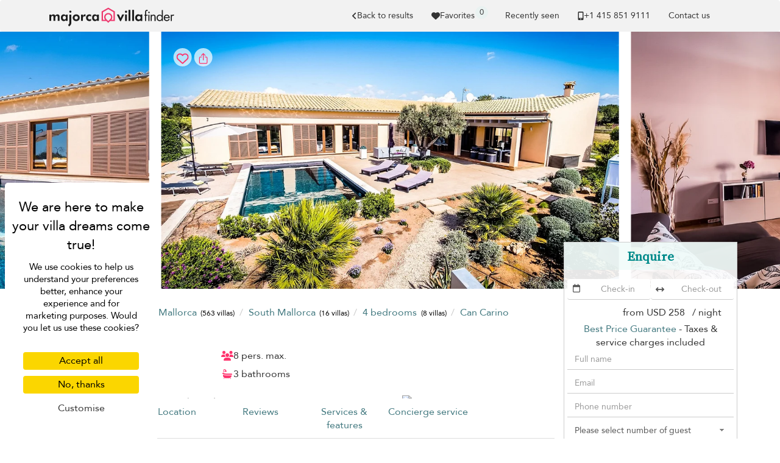

--- FILE ---
content_type: text/html; charset=UTF-8
request_url: https://www.majorca-villas.com/en-gb/villa/south-mallorca/can-carino
body_size: 28823
content:
<!doctype html>
<html lang="en-gb">

    <head>
        <meta charset="utf-8">
        <meta name="viewport" content="width=device-width, initial-scale=1">

        <title>Can Carino in South Mallorca, Majorca - 4 bedrooms</title>

        <link rel="apple-touch-icon" sizes="57x57" href="/apple-touch-icon-57x57.png">
<link rel="apple-touch-icon" sizes="60x60" href="/apple-touch-icon-60x60.png">
<link rel="apple-touch-icon" sizes="72x72" href="/apple-touch-icon-72x72.png">
<link rel="apple-touch-icon" sizes="76x76" href="/apple-touch-icon-76x76.png">
<link rel="apple-touch-icon" sizes="114x114" href="/apple-touch-icon-114x114.png">
<link rel="apple-touch-icon" sizes="120x120" href="/apple-touch-icon-120x120.png">
<link rel="apple-touch-icon" sizes="144x144" href="/apple-touch-icon-144x144.png">
<link rel="apple-touch-icon" sizes="152x152" href="/apple-touch-icon-152x152.png">
<link rel="apple-touch-icon" sizes="180x180" href="/apple-touch-icon-180x180.png">
<link rel="icon" type="image/png" href="/favicon-32x32.png" sizes="32x32">
<link rel="icon" type="image/png" href="/favicon-194x194.png" sizes="194x194">
<link rel="icon" type="image/png" href="/favicon-96x96.png" sizes="96x96">
<link rel="icon" type="image/png" href="/android-chrome-192x192.png" sizes="192x192">
<link rel="icon" type="image/png" href="/favicon-16x16.png" sizes="16x16">
<link rel="mask-icon" href="/safari-pinned-tab.svg" color="#5bbad5">
<meta name="msapplication-TileColor" content="#40777E">
<meta name="msapplication-TileImage" content="/mstile-144x144.png">
<meta name="theme-color" content="#40777E">


                    <meta property="og:image" content="https://cf-img.villa-finder.com/cf/xl/villas/can-carino/can-carino-portalstephanzeyenfincacampos-5-von-42-2-5ecdd9c00d340.jpg" />
        <meta name="twitter:image" content="https://cf-img.villa-finder.com/cf/xl/villas/can-carino/can-carino-portalstephanzeyenfincacampos-5-von-42-2-5ecdd9c00d340.jpg" />
            <meta property="og:image" content="https://cf-img.villa-finder.com/cf/xl/villas/can-carino/can-carino-portalstephanzeyenfincacampos-8-von-42-2-5ecdd9cda3cc0.jpg" />
        <meta name="twitter:image" content="https://cf-img.villa-finder.com/cf/xl/villas/can-carino/can-carino-portalstephanzeyenfincacampos-8-von-42-2-5ecdd9cda3cc0.jpg" />
            <meta property="og:image" content="https://cf-img.villa-finder.com/cf/xl/villas/can-carino/can-carino-portalstephanzeyenfincacampos-24-von-42-5ecdda10da1e5.jpg" />
        <meta name="twitter:image" content="https://cf-img.villa-finder.com/cf/xl/villas/can-carino/can-carino-portalstephanzeyenfincacampos-24-von-42-5ecdda10da1e5.jpg" />
                    <meta name="description" content="Rent Can Carino, 4 bedrooms, located in South Mallorca, Majorca, from US&#36;258. Can Carino is a private Majorca villa rental with Best Price Guarantee. Call us now!" />
            <meta property="og:title" content="Can Carino in South Mallorca, Majorca - 4 bedrooms" />
            <meta name="twitter:title" content="Can Carino in South Mallorca, Majorca - 4 bedrooms">
            <meta property="og:description" content="Rent Can Carino, 4 bedrooms, located in South Mallorca, Majorca, from US&#36;258. Can Carino is a private Majorca villa rental with Best Price Guarantee. Call us now!" />
            <meta name="twitter:description" content="Rent Can Carino, 4 bedrooms, located in South Mallorca, Majorca, from US&#36;258. Can Carino is a private Majorca villa rental with Best Price Guarantee. Call us now!">

            
<link rel="canonical" href="https://www.majorca-villas.com/en-gb/villa/south-mallorca/can-carino" />
<meta property="og:url" content="https://www.majorca-villas.com/en-gb/villa/south-mallorca/can-carino" />
<meta name="twitter:url" content="https://www.majorca-villas.com/en-gb/villa/south-mallorca/can-carino">

<meta name="robots" content="noindex">
<link rel="alternate" hreflang="x-default" href="https://www.majorca-villas.com/en/villa/south-mallorca/can-carino" />
<link rel="alternate" hreflang="de" href="https://www.majorca-villas.com/de/villa/south-mallorca/can-carino" />
    <meta property="og:locale:alternate" content="de_de" />
    <link rel="alternate" hreflang="en" href="https://www.majorca-villas.com/en/villa/south-mallorca/can-carino" />
    <meta property="og:locale:alternate" content="en" />
    <link rel="alternate" hreflang="en-gb" href="https://www.majorca-villas.com/en-gb/villa/south-mallorca/can-carino" />
    <meta property="og:locale" content="en_gb" />
    <link rel="alternate" hreflang="es" href="https://www.majorca-villas.com/es/villa/south-mallorca/can-carino" />
    <meta property="og:locale:alternate" content="es_es" />
    <link rel="alternate" hreflang="fr" href="https://www.majorca-villas.com/fr/villa/south-mallorca/can-carino" />
    <meta property="og:locale:alternate" content="fr_fr" />
    <link rel="alternate" hreflang="it" href="https://www.majorca-villas.com/it/villa/south-mallorca/can-carino" />
    <meta property="og:locale:alternate" content="it_it" />
    <link rel="alternate" hreflang="nl" href="https://www.majorca-villas.com/nl/villa/south-mallorca/can-carino" />
    <meta property="og:locale:alternate" content="nl_nl" />
    
            <meta property="og:type" content="website" />
            <meta property="og:image" content="https://www.majorca-villas.com/bundles/common/logo/og-majorca.jpg" />
            <meta name="twitter:image" content="https://www.majorca-villas.com/bundles/common/logo/og-majorca.jpg">
            <meta property="og:image:type" content="image/jpeg" />
            <meta property="og:image:width" content="600" />
            <meta property="og:image:height" content="600" />
            <meta property="fb:admins" content="666916051" />
        

        
        
        <script>
            // Initialize GTM / Consent
            window.dataLayer = window.dataLayer || [];
            function gtag() { dataLayer.push(arguments); }
            gtag('consent', 'default', {
                'ad_user_data': 'denied',
                'ad_personalization': 'denied',
                'ad_storage': 'denied',
                'analytics_storage': 'denied',
                'wait_for_update': 500,
            });
        </script>

        <script src="/build/tac/tarteaucitron.min.js"></script>

        <link rel="manifest" href="/manifest.json">
                        <link rel="stylesheet" href="/build/229.916ebcf0.css"><link rel="stylesheet" href="/build/9435.3adabc55.css">
            <style>
                                    @import url('https://fonts.googleapis.com/css2?family=Source+Serif+4:opsz@8..60&display=swap');

                    /* Avenir */
                    @font-face {
                        font-family: 'Avenir';
                        src: url('/bundles/front/fonts/avenir/Avenir-Roman.eot');
                        src: url('/bundles/front/fonts/avenir/Avenir-Roman.woff2') format('woff2'),
                            url('/bundles/front/fonts/avenir/Avenir-Roman.woff') format('woff'),
                            url('/bundles/front/fonts/avenir/Avenir-Roman.ttf') format('truetype'),
                            url('/bundles/front/fonts/avenir/Avenir-Roman.svg#Avenir-Roman') format('svg'),
                            url('/bundles/front/fonts/avenir/Avenir-Roman.eot?#iefix') format('embedded-opentype');
                        font-weight: normal;
                        font-style: normal;
                        font-display: swap;
                    }
                    /* End Avenir */

                    @font-face {
                        font-family: 'Avenir Fallback';
                        src: local(Verdana);
                        size-adjust: 89%;
                        ascent-override: 112%;
                        descent-override: 37%;
                        line-gap-override: 0%;
                    }
                    @font-face {
                        font-family: 'Source Serif 4 Fallback';
                        src: local(Palatino);
                        size-adjust: 98%;
                        ascent-override: 92%;
                        descent-override: normal;
                        line-gap-override: normal;
                    }
                            </style>
         
    <link rel="stylesheet" href="/build/2116.372bfa06.css"><link rel="stylesheet" href="/build/front_villa.a444bdf0.css">
                    </head>

        <body class="page-villa" data-spy="scroll" data-target="#villa-navbar"">

                                <noscript><iframe src="//www.googletagmanager.com/ns.html?id=GTM-TNSXSD"
                              height="0" width="0" style="display:none;visibility:hidden"></iframe></noscript>
            <script>(function(w,d,s,l,i){w[l]=w[l]||[];w[l].push({'gtm.start':
                        new Date().getTime(),event:'gtm.js'});var f=d.getElementsByTagName(s)[0],
                        j=d.createElement(s),dl=l!='dataLayer'?'&l='+l:'';j.async=true;j.src=
                        '//www.googletagmanager.com/gtm.js?id='+i+dl;f.parentNode.insertBefore(j,f);
                })(window,document,'script','dataLayer','GTM-TNSXSD');</script>
            
                                <script>
                    dataLayer.push({
                        'environment': 'prod',
                        'locale': 'en-gb',
                        'website': 'majorca',
                        'websiteMaster': 1,
                        'galaxite': 0,
                        'currency': 'usd',
                        'version': '4',
                        'time': '2026-02-01 21:39:30',
                        'page': '/en-gb/villa/south-mallorca/can-carino',
                        'role': 'guest',
                        'event': 'ua'
                    });
                </script>
            
    <script>
        dataLayer.push({
            'title': 'Details Can Carino',
            'page-type': 'villa',
            'nights': '',
            'from': '',
            'weekDay': '',
            'month': '',
            'to': '',
            'villa': 'can-carino',
            'location': 'South Mallorca',
            'country': 'spain',
            'region': 'mallorca',
            'subregion': 'south-mallorca',
            'bedrooms': '4',
            'api': '',
            'minPriceUsd': '255'
        });
    </script>
        
                        

            <nav id="navbar-original" class="navbar navbar-inverse" role="navigation">
                <div class="container">

                    <div class="navbar-header">
                        <button type="button" class="navbar-toggle" data-toggle="collapse" data-target="#navbar-menu">
                            <span class="sr-only">Toggle navigation</span>
                            <span class="icon-bar"></span>
                            <span class="icon-bar"></span>
                            <span class="icon-bar"></span>
                        </button>
                        <div class="visible-xs love-button-container-xs" id="favorite-xs">
                            <a class="love-button" href="/en-gb/custom/favorites">
                                <svg xmlns="http://www.w3.org/2000/svg" viewBox="0 0 512 512" fill="currentColor" class="h-14" aria-hidden="true"><path fill="currentColor" d="m47.6 300.4l180.7 168.7c7.5 7 17.4 10.9 27.7 10.9s20.2-3.9 27.7-10.9l180.7-168.7c30.4-28.3 47.6-68 47.6-109.5v-5.8c0-69.9-50.5-129.5-119.4-141c-45.6-7.6-92 7.3-124.6 39.9l-12 12l-12-12c-32.6-32.6-79-47.5-124.6-39.9C50.5 55.6 0 115.2 0 185.1v5.8c0 41.5 17.2 81.2 47.6 109.5"/></svg>
                            </a>
                        </div>
                        <a href="/en-gb" class="navbar-brand analytics-event" data-category="north-west-logo" data-action="click">
                            <img src="/bundles/common/logo/logo-majorca-black.svg" width="222" alt="Majorca Villa Finder logo" />
                        </a>
                    </div>
                    <div class="collapse navbar-collapse" id="navbar-menu">
                        <ul class="nav navbar-nav navbar-right">
                                                                                                <li>
            <a href="/en-gb/search/4-bedroom-villas-south-mallorca#can-carino" class="back-gtm d-flex align-items-center gap-2" data-label="can-carino">
                <svg xmlns="http://www.w3.org/2000/svg" viewBox="0 0 320 512" fill="currentColor" class="h-14" aria-hidden="true"><path fill="currentColor" d="M41.4 233.4c-12.5 12.5-12.5 32.8 0 45.3l160 160c12.5 12.5 32.8 12.5 45.3 0s12.5-32.8 0-45.3L109.3 256l137.3-137.4c12.5-12.5 12.5-32.8 0-45.3s-32.8-12.5-45.3 0l-160 160z"/></svg> Back to results
            </a>
        </li>
        
                            
                                                        <li class="hidden-xs" id="favorite-lg">
                                <a class="favorite-container d-flex justify-center align-items-center gap-4" type="button"  href="/en-gb/custom/favorites">
                                    <svg xmlns="http://www.w3.org/2000/svg" viewBox="0 0 512 512" fill="currentColor" class="h-14" aria-hidden="true"><path fill="currentColor" d="m47.6 300.4l180.7 168.7c7.5 7 17.4 10.9 27.7 10.9s20.2-3.9 27.7-10.9l180.7-168.7c30.4-28.3 47.6-68 47.6-109.5v-5.8c0-69.9-50.5-129.5-119.4-141c-45.6-7.6-92 7.3-124.6 39.9l-12 12l-12-12c-32.6-32.6-79-47.5-124.6-39.9C50.5 55.6 0 115.2 0 185.1v5.8c0 41.5 17.2 81.2 47.6 109.5"/></svg> Favorites
                                    <span class="favorite-count">0</span>
                                </a>
                                <div class="notification border-notification notification-favorite" style="display: none">
                                    <div class="favorite-content"></div>
                                    <b class="border-notch notch"></b>
                                    <b class="notch"></b>
                                    <div class="text-center mt-10">
                                        <div class="btn-group">
                                            <a class="btn btn-sm secondary-btn" href="/en-gb/custom/favorites">
                                                View all your favorites
                                            </a>
                                            <a class="btn btn-sm btn-link close-notification" href="#">
                                                Close
                                            </a>
                                        </div>
                                    </div>
                                </div>
                            </li>
                            <li class="hidden-sm notification-positioner" style="display: none;">
                                <a class="notification-container" href="#">
                                    <svg xmlns="http://www.w3.org/2000/svg" viewBox="0 0 448 512" fill="currentColor" class="h-14 vertical-align-middle" aria-hidden="true"><path fill="currentColor" d="M224 0c-17.7 0-32 14.3-32 32v19.2C119 66 64 130.6 64 208v18.8c0 47-17.3 92.4-48.5 127.6l-7.4 8.3c-8.4 9.4-10.4 22.9-5.3 34.4S19.4 416 32 416h384c12.6 0 24-7.4 29.2-18.9s3.1-25-5.3-34.4l-7.4-8.3c-31.2-35.2-48.5-80.5-48.5-127.6V208c0-77.4-55-142-128-156.8V32c0-17.7-14.3-32-32-32m45.3 493.3c12-12 18.7-28.3 18.7-45.3H160c0 17 6.7 33.3 18.7 45.3S207 512 224 512s33.3-6.7 45.3-18.7"/></svg>
                                    <span class="notification-count">0</span>
                                </a>
                                    <div class="notification border-notification">
                                        <div class="n-content">

                                        </div>
                                        <b class="border-notch notch"></b>
                                        <b class="notch"></b>
                                    </div>
                            </li>
                            <li id="recently-seen">
                                <a rel="nofollow"  class="recently-seen" type="button" data-toggle="modal" data-target="#vf-modal" href="/en-gb/custom/viewed">
                                    Recently seen
                                </a>
                            </li>

                            <li class="hidden-lg"><a href="/en-gb/static/list-your-villa">List your villa</a></li>

                                                                                        <li class="hidden-sm">
                                <li>
                                    <a class="header-phone header-submenu-label scroll d-flex align-items-center gap-4" href="/en-gb/static/contact-us">
                                        <svg xmlns="http://www.w3.org/2000/svg" viewBox="0 0 384 512" fill="currentColor" class="h-14 vertical-align-middle" aria-hidden="true"><path fill="currentColor" d="M16 64C16 28.7 44.7 0 80 0h224c35.3 0 64 28.7 64 64v384c0 35.3-28.7 64-64 64H80c-35.3 0-64-28.7-64-64zm208 384a32 32 0 1 0-64 0a32 32 0 1 0 64 0m80-384H80v320h224z"/></svg> +1 ​415 851 9111
                                    </a>
                                </li>
                                <li id="contact-us-link"><a class="header-phone header-submenu-label scroll" href="/en-gb/static/contact-us">Contact us</a></li>
                                <li><a class="contact-us-header header-phone header-submenu-label scroll" href="/en-gb/static/contact-us"><span id="contact-us-button" class="btn secondary-btn contact-us-btn d-none">Contact us</span></a></li>
                                </li>
                                                    </ul>
                    </div>
                </div>
            </nav>

            <div class="alert alert-success alert-dismissible alert-top" role="alert" style="display: none;margin-bottom: 0;">
                <button type="button" class="close" data-dismiss="alert" aria-label="Close"><span aria-hidden="true">&times;</span></button>
                <div class="container notice"><p class="d-flex align-items-center gap-4">Thank you for your message. Our team will be in touch shortly. We look forward to speaking with you!</p></div>
            </div>
        
            <div class="hidden-md hidden-lg requestModalButton hasStayRequirement">
        <a class="btn btn-block btn-lg secondary-btn border-radius-none" id="showForm" href="#">
            <div class="spinner col-xs-12" style="font-size: 18px">
                <svg xmlns="http://www.w3.org/2000/svg" viewBox="0 0 512 512" fill="currentColor" class="h-18 vertical-align-middle spin" aria-hidden="true"><path fill="currentColor" d="M142.9 142.9c-17.5 17.5-30.1 38-37.8 59.8c-5.9 16.7-24.2 25.4-40.8 19.5S38.9 198 44.8 181.4c10.8-30.7 28.4-59.4 52.8-83.8c87.2-87.2 228.3-87.5 315.8-1L455 55c6.9-6.9 17.2-8.9 26.2-5.2S496 62.3 496 72v128c0 13.3-10.7 24-24 24H344c-9.7 0-18.5-5.8-22.2-14.8s-1.7-19.3 5.2-26.2l41.1-41.1c-62.6-61.5-163.1-61.2-225.3 1zM16 312c0-13.3 10.7-24 24-24h128c9.7 0 18.5 5.8 22.2 14.8s1.7 19.3-5.2 26.2l-41.1 41.1c62.6 61.5 163.1 61.2 225.3-1c17.5-17.5 30.1-38 37.8-59.8c5.9-16.7 24.2-25.4 40.8-19.5s25.4 24.2 19.5 40.8c-10.8 30.6-28.4 59.3-52.9 83.8c-87.2 87.2-228.3 87.5-315.8 1L57 457c-6.9 6.9-17.2 8.9-26.2 5.2S16 449.7 16 440V312.1z"/></svg>
            </div>
            <div id="bottom_cta_placeholder">
                
<div class="villa-price-from">from
    <span class="currency" property="priceCurrency" content="EUR"></span>
            <span class="value" property="price" content="258">
            USD 258
        </span>&nbsp;
    / night</div>

            </div>
            <span class="checkAvailability" style="">Check Availability</span>
            <span class="reserve" style="display: none;">Enquire</span>
            <svg xmlns="http://www.w3.org/2000/svg" viewBox="0 0 512 512" fill="currentColor" class="h-18 vertical-align-middle" aria-hidden="true"><path fill="currentColor" d="M464 256a208 208 0 1 1-416 0a208 208 0 1 1 416 0M0 256a256 256 0 1 0 512 0a256 256 0 1 0-512 0m294.6-104.8c-4.2-4.6-10.1-7.2-16.4-7.2c-12.2 0-22.2 10-22.2 22.3V208h-96c-17.7 0-32 14.3-32 32v32c0 17.7 14.3 32 32 32h96v41.7c0 12.3 10 22.3 22.3 22.3c6.2 0 12.1-2.6 16.4-7.2l84-91c3.5-3.8 5.4-8.7 5.4-13.9s-1.9-10.1-5.4-13.9l-84-91z"/></svg>
        </a>
        </div>    </div>

    <div class="property__carousel__container property__carousel__loading cls_container">
        <div class="property__carousel picbox-pics">
                            <div class="property__carousel__slide pic-container ">
                    <span class="like-container love-box active love-to-watch" id="love-box-0">
                                                    <div id="love-btn-container">
                                <button class=" btn custom_btn btn-love lookingforlove favorite-tooltip" data-villa="can-carino" data-villa-id="4650" title="Tap ❤️ to save" data-trigger="hover" data-toggle="tooltip" data-placement="bottom">
    <div class="loved">
        <span><svg xmlns="http://www.w3.org/2000/svg" viewBox="0 0 512 512" fill="currentColor" class="h-20 vertical-align-middle" aria-hidden="true"><path fill="currentColor" d="m47.6 300.4l180.7 168.7c7.5 7 17.4 10.9 27.7 10.9s20.2-3.9 27.7-10.9l180.7-168.7c30.4-28.3 47.6-68 47.6-109.5v-5.8c0-69.9-50.5-129.5-119.4-141c-45.6-7.6-92 7.3-124.6 39.9l-12 12l-12-12c-32.6-32.6-79-47.5-124.6-39.9C50.5 55.6 0 115.2 0 185.1v5.8c0 41.5 17.2 81.2 47.6 109.5"/></svg></span><div class="fix-editor">&nbsp;</div>    </div>
    <div class="lookingforlove">
        <span><svg xmlns="http://www.w3.org/2000/svg" viewBox="0 0 512 512" fill="currentColor" class="h-20 vertical-align-middle" aria-hidden="true"><path fill="currentColor" d="m225.8 468.2l-2.5-2.3L48.1 303.2C17.4 274.7 0 234.7 0 192.8v-3.3c0-70.4 50-130.8 119.2-144c39.4-7.6 79.7 1.5 111.8 24.1c9 6.4 17.4 13.8 25 22.3c4.2-4.8 8.7-9.2 13.5-13.3c3.7-3.2 7.5-6.2 11.5-9c32.1-22.6 72.4-31.7 111.8-24.2C462 58.6 512 119.1 512 189.5v3.3c0 41.9-17.4 81.9-48.1 110.4L288.7 465.9l-2.5 2.3c-8.2 7.6-19 11.9-30.2 11.9s-22-4.2-30.2-11.9M239.1 145c-.4-.3-.7-.7-1-1.1l-17.8-20l-.1-.1c-23.1-25.9-58-37.7-92-31.2c-46.6 8.9-80.2 49.5-80.2 96.9v3.3c0 28.5 11.9 55.8 32.8 75.2L256 430.7L431.2 268a102.7 102.7 0 0 0 32.8-75.2v-3.3c0-47.3-33.6-88-80.1-96.9c-34-6.5-69 5.4-92 31.2l-.1.1l-.1.1l-17.8 20c-.3.4-.7.7-1 1.1c-4.5 4.5-10.6 7-16.9 7s-12.4-2.5-16.9-7z"/></svg></span><div class="fix-editor">&nbsp;</div>    </div>
</button>

<button class="btn custom_btn btn-share favorite-tooltip" title="Copy link" data-trigger="manual" data-toggle="share-tooltip-show" data-placement="bottom" >
    <span><svg xmlns="http://www.w3.org/2000/svg" viewBox="0 0 512 512" fill="currentColor" class="h-20 vertical-align-middle" aria-hidden="true"><path fill="none" stroke="currentColor" stroke-linecap="round" stroke-linejoin="round" stroke-width="32" d="M336 192h40a40 40 0 0 1 40 40v192a40 40 0 0 1-40 40H136a40 40 0 0 1-40-40V232a40 40 0 0 1 40-40h40m160-64l-80-80l-80 80m80 193V48"/></svg></span>
</button>

                                <div class="fav-tooltip">
                                    Add to your favorites
                                </div>
                            </div>
                                            </span>
                    <img
                        id="property-image-0"
                        class="h-100"
                        src="https://cf-img.villa-finder.com/cf/l/villas/can-carino/can-carino-portalstephanzeyenfincacampos-8-von-42-2-5ecdd9cda3cc0.jpg"
                                                data-img-id-target="77ac5068af30ffb260b7e4f5c8040d0a"
                        alt="Can Carino"
                    />
                </div>
                            <div class="property__carousel__slide pic-container property__carousel__slide__secondary">
                    <span class="like-container love-box  love-to-watch" id="love-box-1">
                                            </span>
                    <img
                        id="property-image-1"
                        class="h-100"
                        src="https://cf-img.villa-finder.com/cf/l/villas/can-carino/can-carino-portalstephanzeyenfincacampos-24-von-42-5ecdda10da1e5.jpg"
                                                data-img-id-target="31d83757842ab25844667806343e4f29"
                        alt="Can Carino"
                    />
                </div>
                            <div class="property__carousel__slide pic-container property__carousel__slide__secondary">
                    <span class="like-container love-box  love-to-watch" id="love-box-2">
                                            </span>
                    <img
                        id="property-image-2"
                        class="h-100"
                        data-flickity-lazyload="https://cf-img.villa-finder.com/cf/l/villas/can-carino/can-carino-portalstephanzeyenfincacampos-18-von-42-5ecdd9f809745.jpg"                        data-img-id-target="9b0f164f4171f794ba468f0a372f4029"
                        alt="Can Carino"
                    />
                </div>
                            <div class="property__carousel__slide pic-container property__carousel__slide__secondary">
                    <span class="like-container love-box  love-to-watch" id="love-box-3">
                                            </span>
                    <img
                        id="property-image-3"
                        class="h-100"
                        data-flickity-lazyload="https://cf-img.villa-finder.com/cf/l/villas/can-carino/can-carino-portalstephanzeyenfincacampos-19-von-42-5ecdd9fcd2319.jpg"                        data-img-id-target="0ddeafbaeb6b840fdfffd4df9f48932d"
                        alt="Can Carino"
                    />
                </div>
                            <div class="property__carousel__slide pic-container property__carousel__slide__secondary">
                    <span class="like-container love-box  love-to-watch" id="love-box-4">
                                            </span>
                    <img
                        id="property-image-4"
                        class="h-100"
                        data-flickity-lazyload="https://cf-img.villa-finder.com/cf/l/villas/can-carino/can-carino-portalstephanzeyenfincacampos-20-von-42-5ecdda0067765.jpg"                        data-img-id-target="70a5104aaf36c3efa1a6c6d48d065f14"
                        alt="Can Carino"
                    />
                </div>
                            <div class="property__carousel__slide pic-container property__carousel__slide__secondary">
                    <span class="like-container love-box  love-to-watch" id="love-box-5">
                                            </span>
                    <img
                        id="property-image-5"
                        class="h-100"
                        data-flickity-lazyload="https://cf-img.villa-finder.com/cf/l/villas/can-carino/can-carino-portalstephanzeyenfincacampos-12-von-42-5ecdd9e252381.jpg"                        data-img-id-target="d2801194b49707423f2a09df7e5fd2a4"
                        alt="Can Carino"
                    />
                </div>
                            <div class="property__carousel__slide pic-container property__carousel__slide__secondary">
                    <span class="like-container love-box  love-to-watch" id="love-box-6">
                                            </span>
                    <img
                        id="property-image-6"
                        class="h-100"
                        data-flickity-lazyload="https://cf-img.villa-finder.com/cf/l/villas/can-carino/can-carino-portalstephanzeyenfincacampos-13-von-42-5ecdd9e65827e.jpg"                        data-img-id-target="675465c9b6a024b73f0ad6a2b5cb42d4"
                        alt="Can Carino"
                    />
                </div>
                            <div class="property__carousel__slide pic-container property__carousel__slide__secondary">
                    <span class="like-container love-box  love-to-watch" id="love-box-7">
                                            </span>
                    <img
                        id="property-image-7"
                        class="h-100"
                        data-flickity-lazyload="https://cf-img.villa-finder.com/cf/l/villas/can-carino/can-carino-8b519e50f9ab40089f9063dd3b22e0a8-5ecdd98df1f34.jpg"                        data-img-id-target="700d363ec0fe8f15ed9dac4b191a61ae"
                        alt="Can Carino"
                    />
                </div>
                            <div class="property__carousel__slide pic-container property__carousel__slide__secondary">
                    <span class="like-container love-box  love-to-watch" id="love-box-8">
                                            </span>
                    <img
                        id="property-image-8"
                        class="h-100"
                        data-flickity-lazyload="https://cf-img.villa-finder.com/cf/l/villas/can-carino/can-carino-portalstephanzeyenfincacampos-14-von-42-5ecdd9e9b8246.jpg"                        data-img-id-target="a1349f4f7a967cc2bb550e23090c7f37"
                        alt="Can Carino"
                    />
                </div>
                            <div class="property__carousel__slide pic-container property__carousel__slide__secondary">
                    <span class="like-container love-box  love-to-watch" id="love-box-9">
                                            </span>
                    <img
                        id="property-image-9"
                        class="h-100"
                        data-flickity-lazyload="https://cf-img.villa-finder.com/cf/l/villas/can-carino/can-carino-portalstephanzeyenfincacampos-15-von-42-5ecdd9ed5a379.jpg"                        data-img-id-target="d62c2cbc0d4cb3de7d20a61c64fd596b"
                        alt="Can Carino"
                    />
                </div>
                            <div class="property__carousel__slide pic-container property__carousel__slide__secondary">
                    <span class="like-container love-box  love-to-watch" id="love-box-10">
                                            </span>
                    <img
                        id="property-image-10"
                        class="h-100"
                        data-flickity-lazyload="https://cf-img.villa-finder.com/cf/l/villas/can-carino/can-carino-portalstephanzeyenfincacampos-16-von-42-5ecdd9f0e82c2.jpg"                        data-img-id-target="50a5f3e000f2541dfd55bc2ef7de7a88"
                        alt="Can Carino"
                    />
                </div>
                            <div class="property__carousel__slide pic-container property__carousel__slide__secondary">
                    <span class="like-container love-box  love-to-watch" id="love-box-11">
                                            </span>
                    <img
                        id="property-image-11"
                        class="h-100"
                        data-flickity-lazyload="https://cf-img.villa-finder.com/cf/l/villas/can-carino/can-carino-portalstephanzeyenfincacampos-17-von-42-5ecdd9f435666.jpg"                        data-img-id-target="1b9a4157db53aaa82c71a519717473c2"
                        alt="Can Carino"
                    />
                </div>
                            <div class="property__carousel__slide pic-container property__carousel__slide__secondary">
                    <span class="like-container love-box  love-to-watch" id="love-box-12">
                                            </span>
                    <img
                        id="property-image-12"
                        class="h-100"
                        data-flickity-lazyload="https://cf-img.villa-finder.com/cf/l/villas/can-carino/can-carino-portalstephanzeyenfincacampos-39-von-42-5ecdda4e255b9.jpg"                        data-img-id-target="ab1a3146e796fe1b66bf6a1392e3f103"
                        alt="Can Carino"
                    />
                </div>
                            <div class="property__carousel__slide pic-container property__carousel__slide__secondary">
                    <span class="like-container love-box  love-to-watch" id="love-box-13">
                                            </span>
                    <img
                        id="property-image-13"
                        class="h-100"
                        data-flickity-lazyload="https://cf-img.villa-finder.com/cf/l/villas/can-carino/can-carino-portalstephanzeyenfincacampos-40-von-42-5ecdda537886c.jpg"                        data-img-id-target="45a39f0e43cd8c977afaa7a32c07ea01"
                        alt="Can Carino"
                    />
                </div>
                            <div class="property__carousel__slide pic-container property__carousel__slide__secondary">
                    <span class="like-container love-box  love-to-watch" id="love-box-14">
                                            </span>
                    <img
                        id="property-image-14"
                        class="h-100"
                        data-flickity-lazyload="https://cf-img.villa-finder.com/cf/l/villas/can-carino/can-carino-portalstephanzeyenfincacampos-27-von-42-5ecdda1c6e911.jpg"                        data-img-id-target="a30b3dc6526a82007bc65daf1ba30878"
                        alt="Can Carino"
                    />
                </div>
                            <div class="property__carousel__slide pic-container property__carousel__slide__secondary">
                    <span class="like-container love-box  love-to-watch" id="love-box-15">
                                            </span>
                    <img
                        id="property-image-15"
                        class="h-100"
                        data-flickity-lazyload="https://cf-img.villa-finder.com/cf/l/villas/can-carino/can-carino-portalstephanzeyenfincacampos-30-von-42-5ecdda235d1b9.jpg"                        data-img-id-target="8925da1ff7fa418ff4bbaa06ffbe7182"
                        alt="Can Carino"
                    />
                </div>
                            <div class="property__carousel__slide pic-container property__carousel__slide__secondary">
                    <span class="like-container love-box  love-to-watch" id="love-box-16">
                                            </span>
                    <img
                        id="property-image-16"
                        class="h-100"
                        data-flickity-lazyload="https://cf-img.villa-finder.com/cf/l/villas/can-carino/can-carino-portalstephanzeyenfincacampos-29-von-42-5ecdda1fb8485.jpg"                        data-img-id-target="fbeb0ce1d9a62c695a834ec24c6774cc"
                        alt="Can Carino"
                    />
                </div>
                            <div class="property__carousel__slide pic-container property__carousel__slide__secondary">
                    <span class="like-container love-box  love-to-watch" id="love-box-17">
                                            </span>
                    <img
                        id="property-image-17"
                        class="h-100"
                        data-flickity-lazyload="https://cf-img.villa-finder.com/cf/l/villas/can-carino/can-carino-portalstephanzeyenfincacampos-26-von-42-5ecdda190061b.jpg"                        data-img-id-target="15c96f160866f7575175e5b227e59c15"
                        alt="Can Carino"
                    />
                </div>
                            <div class="property__carousel__slide pic-container property__carousel__slide__secondary">
                    <span class="like-container love-box  love-to-watch" id="love-box-18">
                                            </span>
                    <img
                        id="property-image-18"
                        class="h-100"
                        data-flickity-lazyload="https://cf-img.villa-finder.com/cf/l/villas/can-carino/can-carino-portalstephanzeyenfincacampos-25-von-42-5ecdda14a5b46.jpg"                        data-img-id-target="79a26825bac84be8440916196136f5a1"
                        alt="Can Carino"
                    />
                </div>
                            <div class="property__carousel__slide pic-container property__carousel__slide__secondary">
                    <span class="like-container love-box  love-to-watch" id="love-box-19">
                                            </span>
                    <img
                        id="property-image-19"
                        class="h-100"
                        data-flickity-lazyload="https://cf-img.villa-finder.com/cf/l/villas/can-carino/can-carino-portalstephanzeyenfincacampos-33-von-42-5ecdda32237b5.jpg"                        data-img-id-target="e7929cb6cd62615866810c52842587ac"
                        alt="Can Carino"
                    />
                </div>
                            <div class="property__carousel__slide pic-container property__carousel__slide__secondary">
                    <span class="like-container love-box  love-to-watch" id="love-box-20">
                                            </span>
                    <img
                        id="property-image-20"
                        class="h-100"
                        data-flickity-lazyload="https://cf-img.villa-finder.com/cf/l/villas/can-carino/can-carino-portalstephanzeyenfincacampos-23-von-42-5ecdda073de82.jpg"                        data-img-id-target="d887c78d68aad60ddfcda3efe50d837e"
                        alt="Can Carino"
                    />
                </div>
                            <div class="property__carousel__slide pic-container property__carousel__slide__secondary">
                    <span class="like-container love-box  love-to-watch" id="love-box-21">
                                            </span>
                    <img
                        id="property-image-21"
                        class="h-100"
                        data-flickity-lazyload="https://cf-img.villa-finder.com/cf/l/villas/can-carino/can-carino-portalstephanzeyenfincacampos-32-von-42-5ecdda2e95635.jpg"                        data-img-id-target="03cd34998ff8405a71eedc708ca4f9a6"
                        alt="Can Carino"
                    />
                </div>
                            <div class="property__carousel__slide pic-container property__carousel__slide__secondary">
                    <span class="like-container love-box  love-to-watch" id="love-box-22">
                                            </span>
                    <img
                        id="property-image-22"
                        class="h-100"
                        data-flickity-lazyload="https://cf-img.villa-finder.com/cf/l/villas/can-carino/can-carino-portalstephanzeyenfincacampos-6-von-42-2-5ecdd9c44f7f5.jpg"                        data-img-id-target="971d0da25b143acb9c42b2ed0504cf7d"
                        alt="Can Carino"
                    />
                </div>
                            <div class="property__carousel__slide pic-container property__carousel__slide__secondary">
                    <span class="like-container love-box  love-to-watch" id="love-box-23">
                                            </span>
                    <img
                        id="property-image-23"
                        class="h-100"
                        data-flickity-lazyload="https://cf-img.villa-finder.com/cf/l/villas/can-carino/can-carino-portalstephanzeyenfincacampos-7-von-42-2-5ecdd9c838cac.jpg"                        data-img-id-target="74a86f6246f5568c9a2fcccd9eb920f3"
                        alt="Can Carino"
                    />
                </div>
                            <div class="property__carousel__slide pic-container property__carousel__slide__secondary">
                    <span class="like-container love-box  love-to-watch" id="love-box-24">
                                            </span>
                    <img
                        id="property-image-24"
                        class="h-100"
                        data-flickity-lazyload="https://cf-img.villa-finder.com/cf/l/villas/can-carino/can-carino-10648193-1674432149454187-735810534027915664-o-5ecdd99220f21.jpg"                        data-img-id-target="e92d61c1508943d9d5ce2ad6337cd08c"
                        alt="Can Carino"
                    />
                </div>
                            <div class="property__carousel__slide pic-container property__carousel__slide__secondary">
                    <span class="like-container love-box  love-to-watch" id="love-box-25">
                                            </span>
                    <img
                        id="property-image-25"
                        class="h-100"
                        data-flickity-lazyload="https://cf-img.villa-finder.com/cf/l/villas/can-carino/can-carino-portalstephanzeyenfincacampos-35-von-42-5ecdda3bb99ff.jpg"                        data-img-id-target="5616046fa0aa3c6abcca75c7757af71b"
                        alt="Can Carino"
                    />
                </div>
                            <div class="property__carousel__slide pic-container property__carousel__slide__secondary">
                    <span class="like-container love-box  love-to-watch" id="love-box-26">
                                            </span>
                    <img
                        id="property-image-26"
                        class="h-100"
                        data-flickity-lazyload="https://cf-img.villa-finder.com/cf/l/villas/can-carino/can-carino-portalstephanzeyenfincacampos-37-von-42-5ecdda3fb0e97.jpg"                        data-img-id-target="a3b3c547684ba92e17dd46d2b8bc2f62"
                        alt="Can Carino"
                    />
                </div>
                            <div class="property__carousel__slide pic-container property__carousel__slide__secondary">
                    <span class="like-container love-box  love-to-watch" id="love-box-27">
                                            </span>
                    <img
                        id="property-image-27"
                        class="h-100"
                        data-flickity-lazyload="https://cf-img.villa-finder.com/cf/l/villas/can-carino/can-carino-portalstephanzeyenfincacampos-4-von-42-5ecdd9bc39248.jpg"                        data-img-id-target="a62cfc8c4aaf61050ee6ee3f535fa9b4"
                        alt="Can Carino"
                    />
                </div>
                            <div class="property__carousel__slide pic-container property__carousel__slide__secondary">
                    <span class="like-container love-box  love-to-watch" id="love-box-28">
                                            </span>
                    <img
                        id="property-image-28"
                        class="h-100"
                        data-flickity-lazyload="https://cf-img.villa-finder.com/cf/l/villas/can-carino/can-carino-portalstephanzeyenfincacampos-9-von-42-2-5ecdd9d4047f3.jpg"                        data-img-id-target="80d02f60afabc03d6cb0360c92262453"
                        alt="Can Carino"
                    />
                </div>
                            <div class="property__carousel__slide pic-container property__carousel__slide__secondary">
                    <span class="like-container love-box  love-to-watch" id="love-box-29">
                                            </span>
                    <img
                        id="property-image-29"
                        class="h-100"
                        data-flickity-lazyload="https://cf-img.villa-finder.com/cf/l/villas/can-carino/can-carino-portalstephanzeyenfincacampos-21-von-42-5ecdda0425ece.jpg"                        data-img-id-target="baf04c6a4a64a4b84ce5a01e8a40e1b3"
                        alt="Can Carino"
                    />
                </div>
                            <div class="property__carousel__slide pic-container property__carousel__slide__secondary">
                    <span class="like-container love-box  love-to-watch" id="love-box-30">
                                            </span>
                    <img
                        id="property-image-30"
                        class="h-100"
                        data-flickity-lazyload="https://cf-img.villa-finder.com/cf/l/villas/can-carino/can-carino-portalstephanzeyenfincacampos-10-von-42-5ecdd9d7a941d.jpg"                        data-img-id-target="6370ebc200bae2571bf39d0212a427d3"
                        alt="Can Carino"
                    />
                </div>
                            <div class="property__carousel__slide pic-container property__carousel__slide__secondary">
                    <span class="like-container love-box  love-to-watch" id="love-box-31">
                                            </span>
                    <img
                        id="property-image-31"
                        class="h-100"
                        data-flickity-lazyload="https://cf-img.villa-finder.com/cf/l/villas/can-carino/can-carino-portalstephanzeyenfincacampos-11-von-42-5ecdd9df01373.jpg"                        data-img-id-target="c4f8352d54e8117c9944577e49d316ba"
                        alt="Can Carino"
                    />
                </div>
                            <div class="property__carousel__slide pic-container property__carousel__slide__secondary">
                    <span class="like-container love-box  love-to-watch" id="love-box-32">
                                            </span>
                    <img
                        id="property-image-32"
                        class="h-100"
                        data-flickity-lazyload="https://cf-img.villa-finder.com/cf/l/villas/can-carino/can-carino-portalstephanzeyenfincacampos-1-von-42-5ecdd9ab27aaa.jpg"                        data-img-id-target="ada08fd4c35f8ce5165aaeef6f69f007"
                        alt="Can Carino"
                    />
                </div>
                            <div class="property__carousel__slide pic-container property__carousel__slide__secondary">
                    <span class="like-container love-box  love-to-watch" id="love-box-33">
                                            </span>
                    <img
                        id="property-image-33"
                        class="h-100"
                        data-flickity-lazyload="https://cf-img.villa-finder.com/cf/l/villas/can-carino/can-carino-portalstephanzeyenfincacampos-2-von-42-5ecdd9b04c931.jpg"                        data-img-id-target="ff34eec68df4ed3d92435525fc504d2f"
                        alt="Can Carino"
                    />
                </div>
                            <div class="property__carousel__slide pic-container property__carousel__slide__secondary">
                    <span class="like-container love-box  love-to-watch" id="love-box-34">
                                            </span>
                    <img
                        id="property-image-34"
                        class="h-100"
                        data-flickity-lazyload="https://cf-img.villa-finder.com/cf/l/villas/can-carino/can-carino-portalstephanzeyenfincacampos-3-von-42-5ecdd9b5e215c.jpg"                        data-img-id-target="fdba0d35795773a176d686b74f1d0325"
                        alt="Can Carino"
                    />
                </div>
                            <div class="property__carousel__slide pic-container property__carousel__slide__secondary">
                    <span class="like-container love-box  love-to-watch" id="love-box-35">
                                            </span>
                    <img
                        id="property-image-35"
                        class="h-100"
                        data-flickity-lazyload="https://cf-img.villa-finder.com/cf/l/villas/can-carino/can-carino-img-7455-5ecdd996941ab.jpg"                        data-img-id-target="c0640a2d4d55945dc76ebf7579340252"
                        alt="Can Carino"
                    />
                </div>
                            <div class="property__carousel__slide pic-container property__carousel__slide__secondary">
                    <span class="like-container love-box  love-to-watch" id="love-box-36">
                                            </span>
                    <img
                        id="property-image-36"
                        class="h-100"
                        data-flickity-lazyload="https://cf-img.villa-finder.com/cf/l/villas/can-carino/can-carino-portalstephanzeyenfincacampos-34-von-42-5ecdda372cbc6.jpg"                        data-img-id-target="f048c676058f9bd360e5704af5546e8d"
                        alt="Can Carino"
                    />
                </div>
                            <div class="property__carousel__slide pic-container property__carousel__slide__secondary">
                    <span class="like-container love-box  love-to-watch" id="love-box-37">
                                            </span>
                    <img
                        id="property-image-37"
                        class="h-100"
                        data-flickity-lazyload="https://cf-img.villa-finder.com/cf/l/villas/can-carino/can-carino-portalstephanzeyenfincacampos-31-von-42-5ecdda2ab6baf.jpg"                        data-img-id-target="d761d5b70cb81d6e9f876a10e4a279cf"
                        alt="Can Carino"
                    />
                </div>
                            <div class="property__carousel__slide pic-container property__carousel__slide__secondary">
                    <span class="like-container love-box  love-to-watch" id="love-box-38">
                                            </span>
                    <img
                        id="property-image-38"
                        class="h-100"
                        data-flickity-lazyload="https://cf-img.villa-finder.com/cf/l/villas/can-carino/can-carino-portalstephanzeyenfincacampos-41-von-42-5ecdda57ec55b.jpg"                        data-img-id-target="c51ec585876338e6d9b68bb5cc0eb0a3"
                        alt="Can Carino"
                    />
                </div>
                            <div class="property__carousel__slide pic-container property__carousel__slide__secondary">
                    <span class="like-container love-box  love-to-watch" id="love-box-39">
                                            </span>
                    <img
                        id="property-image-39"
                        class="h-100"
                        src="https://cf-img.villa-finder.com/cf/l/villas/can-carino/can-carino-portalstephanzeyenfincacampos-5-von-42-2-5ecdd9c00d340.jpg"
                                                data-img-id-target="00c65b492f553f90bb850065b775d708"
                        alt="Can Carino"
                    />
                </div>
                    </div>
    </div>

    <div class="container villapage pos-relative">
                <ol class="row breadcrumb hidden-xs">
            <li>
            <a href="/en-gb" class="breadcrumb-gtm" data-label="homepage">
                <span>
                                            Home
                                    </span>
            </a>
                    </li>
            <li>
            <a href="/en-gb/search/spain" class="breadcrumb-gtm" data-label="spain">
                <span>
                                            Spain
                                    </span>
            </a>
                            <span class="label">(757 villas)</span>
                    </li>
            <li>
            <a href="/en-gb/search" class="breadcrumb-gtm" data-label="mallorca">
                <span>
                                            Mallorca
                                    </span>
            </a>
                            <span class="label">(563 villas)</span>
                    </li>
            <li>
            <a href="/en-gb/search/south-mallorca" class="breadcrumb-gtm" data-label="south-mallorca">
                <span>
                                            South Mallorca
                                    </span>
            </a>
                            <span class="label">(16 villas)</span>
                    </li>
            <li>
            <a href="/en-gb/search/4-bedroom-villas-south-mallorca" class="breadcrumb-gtm" data-label="south-mallorca - 4 bedrooms">
                <span>
                                            4 bedrooms
                                    </span>
            </a>
                            <span class="label">(8 villas)</span>
                    </li>
            <li>
            <a href="/en-gb/villa/south-mallorca/can-carino" class="breadcrumb-gtm" data-label="can-carino">
                <span>
                                            Can Carino
                                    </span>
            </a>
                    </li>
    </ol>


                        <div class="col-md-9">
            <div class="row abtest__mobile-landing-viewport">
                <div class="col-sm-8">
                    <h1>Can Carino</h1>
                    <div class="villa-properties">
                        <ul class="villa-details">
                                                            <li>
                                    <svg xmlns="http://www.w3.org/2000/svg" viewBox="0 0 384 512" fill="currentColor" class="w-16 h-16" aria-hidden="true"><path fill="currentColor" d="M215.7 499.2C267 435 384 279.4 384 192C384 86 298 0 192 0S0 86 0 192c0 87.4 117 243 168.3 307.2c12.3 15.3 35.1 15.3 47.4 0M192 128a64 64 0 1 1 0 128a64 64 0 1 1 0-128"/></svg> <a href="/en-gb/search/south-mallorca">South Mallorca</a>
                                </li>
                                                        <li><svg xmlns="http://www.w3.org/2000/svg" viewBox="0 0 640 512" fill="currentColor" class="w-16 h-16" aria-hidden="true"><path fill="currentColor" d="M144 0a80 80 0 1 1 0 160a80 80 0 1 1 0-160m368 0a80 80 0 1 1 0 160a80 80 0 1 1 0-160M0 298.7C0 239.8 47.8 192 106.7 192h42.7c15.9 0 31 3.5 44.6 9.7c-1.3 7.2-1.9 14.7-1.9 22.3c0 38.2 16.8 72.5 43.3 96H21.3C9.6 320 0 310.4 0 298.7M405.3 320h-.7c26.6-23.5 43.3-57.8 43.3-96c0-7.6-.7-15-1.9-22.3c13.6-6.3 28.7-9.7 44.6-9.7h42.7c58.9 0 106.7 47.8 106.7 106.7c0 11.8-9.6 21.3-21.3 21.3H405.4zM224 224a96 96 0 1 1 192 0a96 96 0 1 1-192 0m-96 261.3c0-73.6 59.7-133.3 133.3-133.3h117.3c73.7 0 133.4 59.7 133.4 133.3c0 14.7-11.9 26.7-26.7 26.7H154.6c-14.7 0-26.7-11.9-26.7-26.7z"/></svg> 8 pers. max.</li>
                                                        <li>
                                <svg xmlns="http://www.w3.org/2000/svg" viewBox="0 0 640 512" fill="currentColor" class="w-16 h-16" aria-hidden="true"><path fill="currentColor" d="M32 32c17.7 0 32 14.3 32 32v256h224V160c0-17.7 14.3-32 32-32h224c53 0 96 43 96 96v224c0 17.7-14.3 32-32 32s-32-14.3-32-32v-32H64v32c0 17.7-14.3 32-32 32S0 465.7 0 448V64c0-17.7 14.3-32 32-32m144 96a80 80 0 1 1 0 160a80 80 0 1 1 0-160"/></svg> 4 bedrooms
                                                            </li>
                            <li><svg viewBox="0 0 510 512" fill="currentColor" class="w-16 h-16" aria-hidden="true"><path d="M62.522 488.678C57.926 495.571 59.789 504.884 66.682 509.479C69.24 511.184 72.13 512 74.989 512C79.836 512 84.593 509.654 87.483 505.318L98.915 488.17C89.661 484.109 80.844 479.23 72.566 473.611L62.522 488.678Z" fill="currentColor"></path><path d="M437.439 473.611C429.161 479.23 420.345 484.109 411.09 488.17L422.522 505.318C425.413 509.654 430.168 512 435.016 512C437.875 512 440.766 511.184 443.323 509.479C450.217 504.884 452.079 495.571 447.483 488.678L437.439 473.611Z" fill="currentColor"></path><path d="M30.0029 290.142V337C30.0029 411.439 90.5639 472 165.003 472H345.003C419.442 472 480.003 411.439 480.003 337V328.266H232.145C162.412 328.266 94.5339 315.444 30.0029 290.142Z" fill="currentColor"></path><path d="M79.9969 176.789V55C79.9969 41.215 91.2119 30 104.997 30H124.997C138.782 30 149.997 41.215 149.997 55V62.117C126.809 68.798 109.997 90.56 109.997 115.835V120C109.997 128.284 116.713 135 124.997 135H204.997C213.281 135 219.997 128.284 219.997 120V115C219.997 89.873 203.054 68.64 179.997 62.093V55C179.997 24.673 155.324 0 124.997 0H104.997C74.6699 0 49.9969 24.673 49.9969 55V164.744C52.3589 165.47 54.6909 166.323 56.9799 167.338C64.5889 170.72 72.2639 173.865 79.9969 176.789Z" fill="currentColor"></path><path d="M478.125 234.517H232.145C167.182 234.517 104.169 221.142 44.83 194.767C28.716 187.629 9.90498 194.861 2.75598 210.943C-4.39302 227.026 2.84898 245.868 18.932 253.017C86.479 283.045 158.207 298.266 232.146 298.266H478.127C495.735 298.266 510.002 283.999 510.002 266.391C510 248.783 495.733 234.517 478.125 234.517Z" fill="currentColor"></path></svg> 3 bathrooms</li>
                                                    </ul>
                    </div>
                </div>
                <div class="col-sm-4">
                                                        </div>
            </div>

            <div class="row villa-properties abtest__mobile-landing-viewport">
                                <div class="col-xs-8">
                    <ul class="list-unstyled weluv">
                                                    <li>4 spacious bedrooms with garden views</li>
                                                    <li> Private swimming pool</li>
                                                    <li> Large gardens with tropical greenery</li>
                                                    <li> Modern living areas</li>
                                                    <li> Fully equipped kitchen</li>
                                                    <li> A short drive from the town of Campos</li>
                                            </ul>
                </div>
                
                <div class="col-xs-4">
                    <div class="villa-mini-map">
                        <a class="js-scrollTo" href="#map">
                            <img class="img-responsive" src="https://api.mapbox.com/styles/v1/villafinder/cji46twss041y2spb5g2u89c3/static/url-https%3A%2F%2Fdm5802aeq6i53.cloudfront.net%2Fmap%2Fmarker-static.png(2.98002,39.44959)/2.98002,39.44959,11,0,0/256x144@2x?access_token=pk.eyJ1IjoidmlsbGFmaW5kZXIiLCJhIjoiY2pobGRsYXYxMWN3cDM2bnVkbTl2dWJ3cCJ9.nGbE7mCScPqIyGgmOuaLJw&amp;logo=false" alt="View map">
                            <div class="hover">
                                <span class="map-text">View map</span>
                            </div>
                        </a>
                    </div>
                </div>
            </div>

            <div class="row abtest__mobile-landing-viewport--alternate">
                <div class="col-sm-8">
                    <h1>Can Carino</h1>
                    <div class="villa-properties">
                                                <div class="villa-details__information">
                            <div class="villa-details-information__map">
                                <svg xmlns="http://www.w3.org/2000/svg" viewBox="0 0 24 24" fill="currentColor" class="w-16 h-16" aria-hidden="true"><path fill="currentColor" d="m20.5 3l-.16.03L15 5.1L9 3L3.36 4.9c-.21.07-.36.25-.36.48V20.5c0 .28.22.5.5.5l.16-.03L9 18.9l6 2.1l5.64-1.9c.21-.07.36-.25.36-.48V3.5c0-.28-.22-.5-.5-.5M15 19l-6-2.11V5l6 2.11z"/></svg>
                                <a class="js-scrollTo" href="#map">South Mallorca</a>
                            </div>
                            <div class="villa-details-information__review">
                                                            </div>
                        </div>
                        
                        <ul class="villa-details">
                            <li>Up to 8 guests</li>
                            <li>
                                4 bedrooms
                            </li>
                            <li>3 bathrooms</li>
                        </ul>
                    </div>
                </div>
            </div>

            <div class="row villa-properties abtest__mobile-landing-viewport--alternate">
                                <div class="col-xs-12">
                    <ul class="list-unstyled weluv">
                                                    <li>4 spacious bedrooms with garden views</li>
                                                    <li> Private swimming pool</li>
                                                    <li> Large gardens with tropical greenery</li>
                                                    <li> Modern living areas</li>
                                                    <li> Fully equipped kitchen</li>
                                                    <li> A short drive from the town of Campos</li>
                                            </ul>
                </div>
                            </div>


                        <div class="row villa-navbar hidden-xs" id="villa-navbar">
                <div class="col-sm-12">
                    <ul class="nav nav-tabs">
                        <li role="presentation">
                            <a href="/en-gb/search/4-bedroom-villas-south-mallorca#can-carino" class="back-gtm d-flex align-items-center gap-4">
                                <svg xmlns="http://www.w3.org/2000/svg" viewBox="0 0 320 512" fill="currentColor" class="h-14" aria-hidden="true"><path fill="currentColor" d="M41.4 233.4c-12.5 12.5-12.5 32.8 0 45.3l160 160c12.5 12.5 32.8 12.5 45.3 0s12.5-32.8 0-45.3L109.3 256l137.3-137.4c12.5-12.5 12.5-32.8 0-45.3s-32.8-12.5-45.3 0l-160 160z"/></svg> Back to results
                            </a>
                        </li>
                        <li role="presentation"><a class="js-scrollTo" href="#map">Location</a></li>
                        <li role="presentation"><a class="js-scrollTo" href="#reviews">Reviews</a></li>
                                                <li role="presentation"><a class="js-scrollTo" href="#features">Services &amp; features</a></li>
                        <li role="presentation"><a class="js-scrollTo" href="#conciergeServices">Concierge service</a></li>
                    </ul>
                </div>
            </div>

                        
            
                        <div class="title-bloc show-mobile">
                <h3>Take a look inside Can Carino</h3>
                <span class="fold">
                    <svg xmlns="http://www.w3.org/2000/svg" viewBox="0 0 512 512" fill="currentColor" class="h-20 vertical-align-middle" data-target="bloc-places" aria-hidden="true"><path fill="currentColor" d="M233.4 105.4c12.5-12.5 32.8-12.5 45.3 0l192 192c12.5 12.5 12.5 32.8 0 45.3s-32.8 12.5-45.3 0L256 173.3L86.6 342.6c-12.5 12.5-32.8 12.5-45.3 0s-12.5-32.8 0-45.3l192-192z"/></svg>
                </span>
            </div>
            <div class="bloc bloc-places" id="places">
                                                        <div class="row">
                        <div class="col-xs-12 mb-20">
                            <p class="villa-description">
                                This stunning <strong>4 bedroom</strong> villa features a gorgeous swimming pool, lush gardens and enclosed living areas. The villa is ideally situated only a few minutes by car away from the town of Campos. Villa Can Carino sits upon a late piece of land, stretching over 11.000m2, fully fenced and with an automatic gate so that the children can play. It’s the perfect holiday haven for families or friends that want to relax in natural surroundings and enjoy al fresco living. The spacious villa is fantastic for both a summer or winter holiday.
                            </p>
                        </div>
                    </div>
                                                                                            <div class="row gallery-display" data-gallery-id="cff8b1fe936268ff7a363b5dc5f5fdf6"  data-gallery-name="Bedrooms">

                            <div class="col-sm-2">
                                <h4>Bedrooms</h4>
                            </div>
                            <div class="col-sm-10">
                                <div class="row">
                                                                                                        </div><div class="row">
                                                                        <div class="col-sm-6">
                                        <div class="thumbnail">
                                            <div class="embed-responsive embed-responsive-16by9">
                                                                                                                                                                                                                <img 
                                                                class="img-gallery disable-open-gallery lazyload img-responsive"
                                                                data-size="0x0"
                                                                data-gid="1"
                                                                data-img-id="9b0f164f4171f794ba468f0a372f4029"
                                                                data-src="https://cf-img.villa-finder.com/cf/m/villas/can-carino/can-carino-portalstephanzeyenfincacampos-18-von-42-5ecdd9f809745.jpg"
                                                                data-src-large="https://cf-img.villa-finder.com/cf/xl/villas/can-carino/can-carino-portalstephanzeyenfincacampos-18-von-42-5ecdd9f809745.jpg"
                                                                data-src-slider="9b0f164f4171f794ba468f0a372f4029"
                                                                alt="Can Carino Bedroom 1"
                                                                width="326"
                                                                height="183"

                                                        />
                                                                                                            <img 
                                                                class="img-gallery disable-open-gallery lazyload img-responsive hidden"
                                                                data-size="0x0"
                                                                data-gid="1"
                                                                data-img-id="0ddeafbaeb6b840fdfffd4df9f48932d"
                                                                data-src="https://cf-img.villa-finder.com/cf/m/villas/can-carino/can-carino-portalstephanzeyenfincacampos-19-von-42-5ecdd9fcd2319.jpg"
                                                                data-src-large="https://cf-img.villa-finder.com/cf/xl/villas/can-carino/can-carino-portalstephanzeyenfincacampos-19-von-42-5ecdd9fcd2319.jpg"
                                                                data-src-slider="0ddeafbaeb6b840fdfffd4df9f48932d"
                                                                alt="Can Carino Bedroom 1"
                                                                width="326"
                                                                height="183"

                                                        />
                                                                                                            <img 
                                                                class="img-gallery disable-open-gallery lazyload img-responsive hidden"
                                                                data-size="0x0"
                                                                data-gid="1"
                                                                data-img-id="70a5104aaf36c3efa1a6c6d48d065f14"
                                                                data-src="https://cf-img.villa-finder.com/cf/m/villas/can-carino/can-carino-portalstephanzeyenfincacampos-20-von-42-5ecdda0067765.jpg"
                                                                data-src-large="https://cf-img.villa-finder.com/cf/xl/villas/can-carino/can-carino-portalstephanzeyenfincacampos-20-von-42-5ecdda0067765.jpg"
                                                                data-src-slider="70a5104aaf36c3efa1a6c6d48d065f14"
                                                                alt="Can Carino Bedroom 1"
                                                                width="326"
                                                                height="183"

                                                        />
                                                                                                                                                </div>
                                            <div class="caption">
                                                <h5>Bedroom 1</h5>
                                                                                                    <div class="d-flex align-items-center justify-center gap-4">
                                                        <svg xmlns="http://www.w3.org/2000/svg" viewBox="0 0 512 512" fill="currentColor" class="h-16 vertical-align-middle" aria-hidden="true"><path fill="currentColor" d="M448 80c8.8 0 16 7.2 16 16v319.8l-5-6.5l-136-176c-4.5-5.9-11.6-9.3-19-9.3s-14.4 3.4-19 9.3l-83 107.4l-30.5-42.7c-4.5-6.3-11.7-10-19.5-10s-15 3.7-19.5 10.1l-80 112l-4.5 6.2V96c0-8.8 7.2-16 16-16zM64 32C28.7 32 0 60.7 0 96v320c0 35.3 28.7 64 64 64h384c35.3 0 64-28.7 64-64V96c0-35.3-28.7-64-64-64zm80 192a48 48 0 1 0 0-96a48 48 0 1 0 0 96"/></svg> 3 pictures
                                                    </div>
                                                
                                                                                                                                                    <ul class="row list-unstyled">
                                                                                                                    <li class="col-xs-6">King bed</li>
                                                                                                                    <li class="col-xs-6">Bathroom</li>
                                                                                                                    <li class="col-xs-6">Aircon</li>
                                                                                                            </ul>
                                                                                            </div>
                                        </div>
                                    </div>
                                                                                                            <div class="col-sm-6">
                                        <div class="thumbnail">
                                            <div class="embed-responsive embed-responsive-16by9">
                                                                                                                                                                                                                <img 
                                                                class="img-gallery disable-open-gallery lazyload img-responsive"
                                                                data-size="0x0"
                                                                data-gid="1"
                                                                data-img-id="d2801194b49707423f2a09df7e5fd2a4"
                                                                data-src="https://cf-img.villa-finder.com/cf/m/villas/can-carino/can-carino-portalstephanzeyenfincacampos-12-von-42-5ecdd9e252381.jpg"
                                                                data-src-large="https://cf-img.villa-finder.com/cf/xl/villas/can-carino/can-carino-portalstephanzeyenfincacampos-12-von-42-5ecdd9e252381.jpg"
                                                                data-src-slider="d2801194b49707423f2a09df7e5fd2a4"
                                                                alt="Can Carino Bedroom 2"
                                                                width="326"
                                                                height="183"

                                                        />
                                                                                                            <img 
                                                                class="img-gallery disable-open-gallery lazyload img-responsive hidden"
                                                                data-size="0x0"
                                                                data-gid="1"
                                                                data-img-id="675465c9b6a024b73f0ad6a2b5cb42d4"
                                                                data-src="https://cf-img.villa-finder.com/cf/m/villas/can-carino/can-carino-portalstephanzeyenfincacampos-13-von-42-5ecdd9e65827e.jpg"
                                                                data-src-large="https://cf-img.villa-finder.com/cf/xl/villas/can-carino/can-carino-portalstephanzeyenfincacampos-13-von-42-5ecdd9e65827e.jpg"
                                                                data-src-slider="675465c9b6a024b73f0ad6a2b5cb42d4"
                                                                alt="Can Carino Bedroom 2"
                                                                width="326"
                                                                height="183"

                                                        />
                                                                                                            <img 
                                                                class="img-gallery disable-open-gallery lazyload img-responsive hidden"
                                                                data-size="0x0"
                                                                data-gid="1"
                                                                data-img-id="700d363ec0fe8f15ed9dac4b191a61ae"
                                                                data-src="https://cf-img.villa-finder.com/cf/m/villas/can-carino/can-carino-8b519e50f9ab40089f9063dd3b22e0a8-5ecdd98df1f34.jpg"
                                                                data-src-large="https://cf-img.villa-finder.com/cf/xl/villas/can-carino/can-carino-8b519e50f9ab40089f9063dd3b22e0a8-5ecdd98df1f34.jpg"
                                                                data-src-slider="700d363ec0fe8f15ed9dac4b191a61ae"
                                                                alt="Can Carino Bedroom 2"
                                                                width="326"
                                                                height="183"

                                                        />
                                                                                                                                                </div>
                                            <div class="caption">
                                                <h5>Bedroom 2</h5>
                                                                                                    <div class="d-flex align-items-center justify-center gap-4">
                                                        <svg xmlns="http://www.w3.org/2000/svg" viewBox="0 0 512 512" fill="currentColor" class="h-16 vertical-align-middle" aria-hidden="true"><path fill="currentColor" d="M448 80c8.8 0 16 7.2 16 16v319.8l-5-6.5l-136-176c-4.5-5.9-11.6-9.3-19-9.3s-14.4 3.4-19 9.3l-83 107.4l-30.5-42.7c-4.5-6.3-11.7-10-19.5-10s-15 3.7-19.5 10.1l-80 112l-4.5 6.2V96c0-8.8 7.2-16 16-16zM64 32C28.7 32 0 60.7 0 96v320c0 35.3 28.7 64 64 64h384c35.3 0 64-28.7 64-64V96c0-35.3-28.7-64-64-64zm80 192a48 48 0 1 0 0-96a48 48 0 1 0 0 96"/></svg> 3 pictures
                                                    </div>
                                                
                                                                                                    <p>shared bathroom</p>
                                                                                                                                                    <ul class="row list-unstyled">
                                                                                                                    <li class="col-xs-6">King bed</li>
                                                                                                                    <li class="col-xs-6">Aircon</li>
                                                                                                            </ul>
                                                                                            </div>
                                        </div>
                                    </div>
                                                                                                        </div><div class="row">
                                                                        <div class="col-sm-6">
                                        <div class="thumbnail">
                                            <div class="embed-responsive embed-responsive-16by9">
                                                                                                                                                                                                                <img 
                                                                class="img-gallery disable-open-gallery lazyload img-responsive"
                                                                data-size="0x0"
                                                                data-gid="1"
                                                                data-img-id="a1349f4f7a967cc2bb550e23090c7f37"
                                                                data-src="https://cf-img.villa-finder.com/cf/m/villas/can-carino/can-carino-portalstephanzeyenfincacampos-14-von-42-5ecdd9e9b8246.jpg"
                                                                data-src-large="https://cf-img.villa-finder.com/cf/xl/villas/can-carino/can-carino-portalstephanzeyenfincacampos-14-von-42-5ecdd9e9b8246.jpg"
                                                                data-src-slider="a1349f4f7a967cc2bb550e23090c7f37"
                                                                alt="Can Carino Bedroom 3"
                                                                width="326"
                                                                height="183"

                                                        />
                                                                                                            <img 
                                                                class="img-gallery disable-open-gallery lazyload img-responsive hidden"
                                                                data-size="0x0"
                                                                data-gid="1"
                                                                data-img-id="d62c2cbc0d4cb3de7d20a61c64fd596b"
                                                                data-src="https://cf-img.villa-finder.com/cf/m/villas/can-carino/can-carino-portalstephanzeyenfincacampos-15-von-42-5ecdd9ed5a379.jpg"
                                                                data-src-large="https://cf-img.villa-finder.com/cf/xl/villas/can-carino/can-carino-portalstephanzeyenfincacampos-15-von-42-5ecdd9ed5a379.jpg"
                                                                data-src-slider="d62c2cbc0d4cb3de7d20a61c64fd596b"
                                                                alt="Can Carino Bedroom 3"
                                                                width="326"
                                                                height="183"

                                                        />
                                                                                                                                                </div>
                                            <div class="caption">
                                                <h5>Bedroom 3</h5>
                                                                                                    <div class="d-flex align-items-center justify-center gap-4">
                                                        <svg xmlns="http://www.w3.org/2000/svg" viewBox="0 0 512 512" fill="currentColor" class="h-16 vertical-align-middle" aria-hidden="true"><path fill="currentColor" d="M448 80c8.8 0 16 7.2 16 16v319.8l-5-6.5l-136-176c-4.5-5.9-11.6-9.3-19-9.3s-14.4 3.4-19 9.3l-83 107.4l-30.5-42.7c-4.5-6.3-11.7-10-19.5-10s-15 3.7-19.5 10.1l-80 112l-4.5 6.2V96c0-8.8 7.2-16 16-16zM64 32C28.7 32 0 60.7 0 96v320c0 35.3 28.7 64 64 64h384c35.3 0 64-28.7 64-64V96c0-35.3-28.7-64-64-64zm80 192a48 48 0 1 0 0-96a48 48 0 1 0 0 96"/></svg> 2 pictures
                                                    </div>
                                                
                                                                                                    <p>shared bathroom</p>
                                                                                                                                                    <ul class="row list-unstyled">
                                                                                                                    <li class="col-xs-6">King bed</li>
                                                                                                                    <li class="col-xs-6">Aircon</li>
                                                                                                            </ul>
                                                                                            </div>
                                        </div>
                                    </div>
                                                                                                            <div class="col-sm-6">
                                        <div class="thumbnail">
                                            <div class="embed-responsive embed-responsive-16by9">
                                                                                                                                                                                                                <img 
                                                                class="img-gallery disable-open-gallery lazyload img-responsive"
                                                                data-size="0x0"
                                                                data-gid="1"
                                                                data-img-id="50a5f3e000f2541dfd55bc2ef7de7a88"
                                                                data-src="https://cf-img.villa-finder.com/cf/m/villas/can-carino/can-carino-portalstephanzeyenfincacampos-16-von-42-5ecdd9f0e82c2.jpg"
                                                                data-src-large="https://cf-img.villa-finder.com/cf/xl/villas/can-carino/can-carino-portalstephanzeyenfincacampos-16-von-42-5ecdd9f0e82c2.jpg"
                                                                data-src-slider="50a5f3e000f2541dfd55bc2ef7de7a88"
                                                                alt="Can Carino Bedroom 4"
                                                                width="326"
                                                                height="183"

                                                        />
                                                                                                            <img 
                                                                class="img-gallery disable-open-gallery lazyload img-responsive hidden"
                                                                data-size="0x0"
                                                                data-gid="1"
                                                                data-img-id="1b9a4157db53aaa82c71a519717473c2"
                                                                data-src="https://cf-img.villa-finder.com/cf/m/villas/can-carino/can-carino-portalstephanzeyenfincacampos-17-von-42-5ecdd9f435666.jpg"
                                                                data-src-large="https://cf-img.villa-finder.com/cf/xl/villas/can-carino/can-carino-portalstephanzeyenfincacampos-17-von-42-5ecdd9f435666.jpg"
                                                                data-src-slider="1b9a4157db53aaa82c71a519717473c2"
                                                                alt="Can Carino Bedroom 4"
                                                                width="326"
                                                                height="183"

                                                        />
                                                                                                            <img 
                                                                class="img-gallery disable-open-gallery lazyload img-responsive hidden"
                                                                data-size="0x0"
                                                                data-gid="1"
                                                                data-img-id="ab1a3146e796fe1b66bf6a1392e3f103"
                                                                data-src="https://cf-img.villa-finder.com/cf/m/villas/can-carino/can-carino-portalstephanzeyenfincacampos-39-von-42-5ecdda4e255b9.jpg"
                                                                data-src-large="https://cf-img.villa-finder.com/cf/xl/villas/can-carino/can-carino-portalstephanzeyenfincacampos-39-von-42-5ecdda4e255b9.jpg"
                                                                data-src-slider="ab1a3146e796fe1b66bf6a1392e3f103"
                                                                alt="Can Carino Bedroom 4"
                                                                width="326"
                                                                height="183"

                                                        />
                                                                                                            <img 
                                                                class="img-gallery disable-open-gallery lazyload img-responsive hidden"
                                                                data-size="0x0"
                                                                data-gid="1"
                                                                data-img-id="45a39f0e43cd8c977afaa7a32c07ea01"
                                                                data-src="https://cf-img.villa-finder.com/cf/m/villas/can-carino/can-carino-portalstephanzeyenfincacampos-40-von-42-5ecdda537886c.jpg"
                                                                data-src-large="https://cf-img.villa-finder.com/cf/xl/villas/can-carino/can-carino-portalstephanzeyenfincacampos-40-von-42-5ecdda537886c.jpg"
                                                                data-src-slider="45a39f0e43cd8c977afaa7a32c07ea01"
                                                                alt="Can Carino Bedroom 4"
                                                                width="326"
                                                                height="183"

                                                        />
                                                                                                                                                </div>
                                            <div class="caption">
                                                <h5>Bedroom 4</h5>
                                                                                                    <div class="d-flex align-items-center justify-center gap-4">
                                                        <svg xmlns="http://www.w3.org/2000/svg" viewBox="0 0 512 512" fill="currentColor" class="h-16 vertical-align-middle" aria-hidden="true"><path fill="currentColor" d="M448 80c8.8 0 16 7.2 16 16v319.8l-5-6.5l-136-176c-4.5-5.9-11.6-9.3-19-9.3s-14.4 3.4-19 9.3l-83 107.4l-30.5-42.7c-4.5-6.3-11.7-10-19.5-10s-15 3.7-19.5 10.1l-80 112l-4.5 6.2V96c0-8.8 7.2-16 16-16zM64 32C28.7 32 0 60.7 0 96v320c0 35.3 28.7 64 64 64h384c35.3 0 64-28.7 64-64V96c0-35.3-28.7-64-64-64zm80 192a48 48 0 1 0 0-96a48 48 0 1 0 0 96"/></svg> 4 pictures
                                                    </div>
                                                
                                                                                                    <p>shared bathroom</p>
                                                                                                                                                    <ul class="row list-unstyled">
                                                                                                                    <li class="col-xs-6">King bed</li>
                                                                                                                    <li class="col-xs-6">Aircon</li>
                                                                                                            </ul>
                                                                                            </div>
                                        </div>
                                    </div>
                                                                    </div>
                                                                                                                                    <div class="row">
                                        <div class="col-xs-12">
                                            <p class="villa-description">
                                                There are <strong>four air-conditioned and heated bedrooms</strong> on the property with plush <strong>double beds</strong> and built-in wardrobes. The rooms have patio doors leading to the terrace and gardens and also lets in an abundance of natural light. The bedrooms feature modern design and exude a relaxing ambiance. <br />
The bathrooms are shared and are easily accessible from the rooms and feature a bathtub and rain showers. One of the bedrooms feature an ensuite bathroom while the remaining rooms share two larger bathrooms.
                                            </p>
                                            <hr/>
                                        </div>
                                    </div>
                                                            </div>
                        </div>
                                                                    <div class="row gallery-display" data-gallery-id="2f94a90ca788e63de2cd3b8d2bf558c0"  data-gallery-name="Outdoor areas">

                            <div class="col-sm-2">
                                <h4>Outdoor areas</h4>
                            </div>
                            <div class="col-sm-10">
                                <div class="row">
                                                                                                        </div><div class="row">
                                                                        <div class="col-sm-6">
                                        <div class="thumbnail">
                                            <div class="embed-responsive embed-responsive-16by9">
                                                                                                                                                                                                                <img 
                                                                class="img-gallery disable-open-gallery lazyload img-responsive"
                                                                data-size="0x0"
                                                                data-gid="2"
                                                                data-img-id="971d0da25b143acb9c42b2ed0504cf7d"
                                                                data-src="https://cf-img.villa-finder.com/cf/m/villas/can-carino/can-carino-portalstephanzeyenfincacampos-6-von-42-2-5ecdd9c44f7f5.jpg"
                                                                data-src-large="https://cf-img.villa-finder.com/cf/xl/villas/can-carino/can-carino-portalstephanzeyenfincacampos-6-von-42-2-5ecdd9c44f7f5.jpg"
                                                                data-src-slider="971d0da25b143acb9c42b2ed0504cf7d"
                                                                alt="Can Carino Dining area"
                                                                width="326"
                                                                height="183"

                                                        />
                                                                                                            <img 
                                                                class="img-gallery disable-open-gallery lazyload img-responsive hidden"
                                                                data-size="0x0"
                                                                data-gid="2"
                                                                data-img-id="74a86f6246f5568c9a2fcccd9eb920f3"
                                                                data-src="https://cf-img.villa-finder.com/cf/m/villas/can-carino/can-carino-portalstephanzeyenfincacampos-7-von-42-2-5ecdd9c838cac.jpg"
                                                                data-src-large="https://cf-img.villa-finder.com/cf/xl/villas/can-carino/can-carino-portalstephanzeyenfincacampos-7-von-42-2-5ecdd9c838cac.jpg"
                                                                data-src-slider="74a86f6246f5568c9a2fcccd9eb920f3"
                                                                alt="Can Carino Dining area"
                                                                width="326"
                                                                height="183"

                                                        />
                                                                                                            <img 
                                                                class="img-gallery disable-open-gallery lazyload img-responsive hidden"
                                                                data-size="0x0"
                                                                data-gid="2"
                                                                data-img-id="e92d61c1508943d9d5ce2ad6337cd08c"
                                                                data-src="https://cf-img.villa-finder.com/cf/m/villas/can-carino/can-carino-10648193-1674432149454187-735810534027915664-o-5ecdd99220f21.jpg"
                                                                data-src-large="https://cf-img.villa-finder.com/cf/xl/villas/can-carino/can-carino-10648193-1674432149454187-735810534027915664-o-5ecdd99220f21.jpg"
                                                                data-src-slider="e92d61c1508943d9d5ce2ad6337cd08c"
                                                                alt="Can Carino Dining area"
                                                                width="326"
                                                                height="183"

                                                        />
                                                                                                                                                </div>
                                            <div class="caption">
                                                <h5>Dining area</h5>
                                                                                                    <div class="d-flex align-items-center justify-center gap-4">
                                                        <svg xmlns="http://www.w3.org/2000/svg" viewBox="0 0 512 512" fill="currentColor" class="h-16 vertical-align-middle" aria-hidden="true"><path fill="currentColor" d="M448 80c8.8 0 16 7.2 16 16v319.8l-5-6.5l-136-176c-4.5-5.9-11.6-9.3-19-9.3s-14.4 3.4-19 9.3l-83 107.4l-30.5-42.7c-4.5-6.3-11.7-10-19.5-10s-15 3.7-19.5 10.1l-80 112l-4.5 6.2V96c0-8.8 7.2-16 16-16zM64 32C28.7 32 0 60.7 0 96v320c0 35.3 28.7 64 64 64h384c35.3 0 64-28.7 64-64V96c0-35.3-28.7-64-64-64zm80 192a48 48 0 1 0 0-96a48 48 0 1 0 0 96"/></svg> 3 pictures
                                                    </div>
                                                
                                                                                                                                            </div>
                                        </div>
                                    </div>
                                                                                                            <div class="col-sm-6">
                                        <div class="thumbnail">
                                            <div class="embed-responsive embed-responsive-16by9">
                                                                                                                                                                                                                <img 
                                                                class="img-gallery disable-open-gallery lazyload img-responsive"
                                                                data-size="0x0"
                                                                data-gid="2"
                                                                data-img-id="00c65b492f553f90bb850065b775d708"
                                                                data-src="https://cf-img.villa-finder.com/cf/m/villas/can-carino/can-carino-portalstephanzeyenfincacampos-5-von-42-2-5ecdd9c00d340.jpg"
                                                                data-src-large="https://cf-img.villa-finder.com/cf/xl/villas/can-carino/can-carino-portalstephanzeyenfincacampos-5-von-42-2-5ecdd9c00d340.jpg"
                                                                data-src-slider="00c65b492f553f90bb850065b775d708"
                                                                alt="Can Carino Swimming pool"
                                                                width="326"
                                                                height="183"

                                                        />
                                                                                                            <img 
                                                                class="img-gallery disable-open-gallery lazyload img-responsive hidden"
                                                                data-size="0x0"
                                                                data-gid="2"
                                                                data-img-id="77ac5068af30ffb260b7e4f5c8040d0a"
                                                                data-src="https://cf-img.villa-finder.com/cf/m/villas/can-carino/can-carino-portalstephanzeyenfincacampos-8-von-42-2-5ecdd9cda3cc0.jpg"
                                                                data-src-large="https://cf-img.villa-finder.com/cf/xl/villas/can-carino/can-carino-portalstephanzeyenfincacampos-8-von-42-2-5ecdd9cda3cc0.jpg"
                                                                data-src-slider="77ac5068af30ffb260b7e4f5c8040d0a"
                                                                alt="Can Carino Swimming pool"
                                                                width="326"
                                                                height="183"

                                                        />
                                                                                                            <img 
                                                                class="img-gallery disable-open-gallery lazyload img-responsive hidden"
                                                                data-size="0x0"
                                                                data-gid="2"
                                                                data-img-id="5616046fa0aa3c6abcca75c7757af71b"
                                                                data-src="https://cf-img.villa-finder.com/cf/m/villas/can-carino/can-carino-portalstephanzeyenfincacampos-35-von-42-5ecdda3bb99ff.jpg"
                                                                data-src-large="https://cf-img.villa-finder.com/cf/xl/villas/can-carino/can-carino-portalstephanzeyenfincacampos-35-von-42-5ecdda3bb99ff.jpg"
                                                                data-src-slider="5616046fa0aa3c6abcca75c7757af71b"
                                                                alt="Can Carino Swimming pool"
                                                                width="326"
                                                                height="183"

                                                        />
                                                                                                            <img 
                                                                class="img-gallery disable-open-gallery lazyload img-responsive hidden"
                                                                data-size="0x0"
                                                                data-gid="2"
                                                                data-img-id="a3b3c547684ba92e17dd46d2b8bc2f62"
                                                                data-src="https://cf-img.villa-finder.com/cf/m/villas/can-carino/can-carino-portalstephanzeyenfincacampos-37-von-42-5ecdda3fb0e97.jpg"
                                                                data-src-large="https://cf-img.villa-finder.com/cf/xl/villas/can-carino/can-carino-portalstephanzeyenfincacampos-37-von-42-5ecdda3fb0e97.jpg"
                                                                data-src-slider="a3b3c547684ba92e17dd46d2b8bc2f62"
                                                                alt="Can Carino Swimming pool"
                                                                width="326"
                                                                height="183"

                                                        />
                                                                                                            <img 
                                                                class="img-gallery disable-open-gallery lazyload img-responsive hidden"
                                                                data-size="0x0"
                                                                data-gid="2"
                                                                data-img-id="a62cfc8c4aaf61050ee6ee3f535fa9b4"
                                                                data-src="https://cf-img.villa-finder.com/cf/m/villas/can-carino/can-carino-portalstephanzeyenfincacampos-4-von-42-5ecdd9bc39248.jpg"
                                                                data-src-large="https://cf-img.villa-finder.com/cf/xl/villas/can-carino/can-carino-portalstephanzeyenfincacampos-4-von-42-5ecdd9bc39248.jpg"
                                                                data-src-slider="a62cfc8c4aaf61050ee6ee3f535fa9b4"
                                                                alt="Can Carino Swimming pool"
                                                                width="326"
                                                                height="183"

                                                        />
                                                                                                            <img 
                                                                class="img-gallery disable-open-gallery lazyload img-responsive hidden"
                                                                data-size="0x0"
                                                                data-gid="2"
                                                                data-img-id="80d02f60afabc03d6cb0360c92262453"
                                                                data-src="https://cf-img.villa-finder.com/cf/m/villas/can-carino/can-carino-portalstephanzeyenfincacampos-9-von-42-2-5ecdd9d4047f3.jpg"
                                                                data-src-large="https://cf-img.villa-finder.com/cf/xl/villas/can-carino/can-carino-portalstephanzeyenfincacampos-9-von-42-2-5ecdd9d4047f3.jpg"
                                                                data-src-slider="80d02f60afabc03d6cb0360c92262453"
                                                                alt="Can Carino Swimming pool"
                                                                width="326"
                                                                height="183"

                                                        />
                                                                                                                                                </div>
                                            <div class="caption">
                                                <h5>Swimming pool</h5>
                                                                                                    <div class="d-flex align-items-center justify-center gap-4">
                                                        <svg xmlns="http://www.w3.org/2000/svg" viewBox="0 0 512 512" fill="currentColor" class="h-16 vertical-align-middle" aria-hidden="true"><path fill="currentColor" d="M448 80c8.8 0 16 7.2 16 16v319.8l-5-6.5l-136-176c-4.5-5.9-11.6-9.3-19-9.3s-14.4 3.4-19 9.3l-83 107.4l-30.5-42.7c-4.5-6.3-11.7-10-19.5-10s-15 3.7-19.5 10.1l-80 112l-4.5 6.2V96c0-8.8 7.2-16 16-16zM64 32C28.7 32 0 60.7 0 96v320c0 35.3 28.7 64 64 64h384c35.3 0 64-28.7 64-64V96c0-35.3-28.7-64-64-64zm80 192a48 48 0 1 0 0-96a48 48 0 1 0 0 96"/></svg> 6 pictures
                                                    </div>
                                                
                                                                                                    <p>8 x 4 x 1.75 m</p>
                                                                                                                                            </div>
                                        </div>
                                    </div>
                                                                    </div>
                                                                                                                                    <div class="row">
                                        <div class="col-xs-12">
                                            <p class="villa-description">
                                                The lush gardens are abundant with plants and greenery, creating a peaceful ambiance. Dip into the <strong>private swimming pool</strong> for refreshing dip and dry off on the <strong>reclining sunbeds</strong>. There is comfortable seating to relax on while admiring the inspiring scenery. <br />
There are plenty of <strong>al fresco dining options</strong> outside and you can prepare delicious meals on the <strong>BBQ</strong>. The outdoor picnic table is a charming spot for meals underneath the stars. <br />
You can start your day by meditating on the deluxe double sun bed in the center of the gardens. From here you can admire peaceful views of the grounds.
                                            </p>
                                            <hr/>
                                        </div>
                                    </div>
                                                            </div>
                        </div>
                                                                    <div class="row gallery-display" data-gallery-id="b276393840653779e270ecb76ba4db12"  data-gallery-name="Indoor areas">

                            <div class="col-sm-2">
                                <h4>Indoor areas</h4>
                            </div>
                            <div class="col-sm-10">
                                <div class="row">
                                                                                                        </div><div class="row">
                                                                        <div class="col-sm-6">
                                        <div class="thumbnail">
                                            <div class="embed-responsive embed-responsive-16by9">
                                                                                                                                                                                                                <img 
                                                                class="img-gallery disable-open-gallery lazyload img-responsive"
                                                                data-size="0x0"
                                                                data-gid="3"
                                                                data-img-id="15c96f160866f7575175e5b227e59c15"
                                                                data-src="https://cf-img.villa-finder.com/cf/m/villas/can-carino/can-carino-portalstephanzeyenfincacampos-26-von-42-5ecdda190061b.jpg"
                                                                data-src-large="https://cf-img.villa-finder.com/cf/xl/villas/can-carino/can-carino-portalstephanzeyenfincacampos-26-von-42-5ecdda190061b.jpg"
                                                                data-src-slider="15c96f160866f7575175e5b227e59c15"
                                                                alt="Can Carino Dining area"
                                                                width="326"
                                                                height="183"

                                                        />
                                                                                                            <img 
                                                                class="img-gallery disable-open-gallery lazyload img-responsive hidden"
                                                                data-size="0x0"
                                                                data-gid="3"
                                                                data-img-id="79a26825bac84be8440916196136f5a1"
                                                                data-src="https://cf-img.villa-finder.com/cf/m/villas/can-carino/can-carino-portalstephanzeyenfincacampos-25-von-42-5ecdda14a5b46.jpg"
                                                                data-src-large="https://cf-img.villa-finder.com/cf/xl/villas/can-carino/can-carino-portalstephanzeyenfincacampos-25-von-42-5ecdda14a5b46.jpg"
                                                                data-src-slider="79a26825bac84be8440916196136f5a1"
                                                                alt="Can Carino Dining area"
                                                                width="326"
                                                                height="183"

                                                        />
                                                                                                            <img 
                                                                class="img-gallery disable-open-gallery lazyload img-responsive hidden"
                                                                data-size="0x0"
                                                                data-gid="3"
                                                                data-img-id="e7929cb6cd62615866810c52842587ac"
                                                                data-src="https://cf-img.villa-finder.com/cf/m/villas/can-carino/can-carino-portalstephanzeyenfincacampos-33-von-42-5ecdda32237b5.jpg"
                                                                data-src-large="https://cf-img.villa-finder.com/cf/xl/villas/can-carino/can-carino-portalstephanzeyenfincacampos-33-von-42-5ecdda32237b5.jpg"
                                                                data-src-slider="e7929cb6cd62615866810c52842587ac"
                                                                alt="Can Carino Dining area"
                                                                width="326"
                                                                height="183"

                                                        />
                                                                                                                                                </div>
                                            <div class="caption">
                                                <h5>Dining area</h5>
                                                                                                    <div class="d-flex align-items-center justify-center gap-4">
                                                        <svg xmlns="http://www.w3.org/2000/svg" viewBox="0 0 512 512" fill="currentColor" class="h-16 vertical-align-middle" aria-hidden="true"><path fill="currentColor" d="M448 80c8.8 0 16 7.2 16 16v319.8l-5-6.5l-136-176c-4.5-5.9-11.6-9.3-19-9.3s-14.4 3.4-19 9.3l-83 107.4l-30.5-42.7c-4.5-6.3-11.7-10-19.5-10s-15 3.7-19.5 10.1l-80 112l-4.5 6.2V96c0-8.8 7.2-16 16-16zM64 32C28.7 32 0 60.7 0 96v320c0 35.3 28.7 64 64 64h384c35.3 0 64-28.7 64-64V96c0-35.3-28.7-64-64-64zm80 192a48 48 0 1 0 0-96a48 48 0 1 0 0 96"/></svg> 3 pictures
                                                    </div>
                                                
                                                                                                                                            </div>
                                        </div>
                                    </div>
                                                                                                            <div class="col-sm-6">
                                        <div class="thumbnail">
                                            <div class="embed-responsive embed-responsive-16by9">
                                                                                                                                                                                                                <img 
                                                                class="img-gallery disable-open-gallery lazyload img-responsive"
                                                                data-size="0x0"
                                                                data-gid="3"
                                                                data-img-id="a30b3dc6526a82007bc65daf1ba30878"
                                                                data-src="https://cf-img.villa-finder.com/cf/m/villas/can-carino/can-carino-portalstephanzeyenfincacampos-27-von-42-5ecdda1c6e911.jpg"
                                                                data-src-large="https://cf-img.villa-finder.com/cf/xl/villas/can-carino/can-carino-portalstephanzeyenfincacampos-27-von-42-5ecdda1c6e911.jpg"
                                                                data-src-slider="a30b3dc6526a82007bc65daf1ba30878"
                                                                alt="Can Carino Kitchen"
                                                                width="326"
                                                                height="183"

                                                        />
                                                                                                            <img 
                                                                class="img-gallery disable-open-gallery lazyload img-responsive hidden"
                                                                data-size="0x0"
                                                                data-gid="3"
                                                                data-img-id="8925da1ff7fa418ff4bbaa06ffbe7182"
                                                                data-src="https://cf-img.villa-finder.com/cf/m/villas/can-carino/can-carino-portalstephanzeyenfincacampos-30-von-42-5ecdda235d1b9.jpg"
                                                                data-src-large="https://cf-img.villa-finder.com/cf/xl/villas/can-carino/can-carino-portalstephanzeyenfincacampos-30-von-42-5ecdda235d1b9.jpg"
                                                                data-src-slider="8925da1ff7fa418ff4bbaa06ffbe7182"
                                                                alt="Can Carino Kitchen"
                                                                width="326"
                                                                height="183"

                                                        />
                                                                                                            <img 
                                                                class="img-gallery disable-open-gallery lazyload img-responsive hidden"
                                                                data-size="0x0"
                                                                data-gid="3"
                                                                data-img-id="fbeb0ce1d9a62c695a834ec24c6774cc"
                                                                data-src="https://cf-img.villa-finder.com/cf/m/villas/can-carino/can-carino-portalstephanzeyenfincacampos-29-von-42-5ecdda1fb8485.jpg"
                                                                data-src-large="https://cf-img.villa-finder.com/cf/xl/villas/can-carino/can-carino-portalstephanzeyenfincacampos-29-von-42-5ecdda1fb8485.jpg"
                                                                data-src-slider="fbeb0ce1d9a62c695a834ec24c6774cc"
                                                                alt="Can Carino Kitchen"
                                                                width="326"
                                                                height="183"

                                                        />
                                                                                                                                                </div>
                                            <div class="caption">
                                                <h5>Kitchen</h5>
                                                                                                    <div class="d-flex align-items-center justify-center gap-4">
                                                        <svg xmlns="http://www.w3.org/2000/svg" viewBox="0 0 512 512" fill="currentColor" class="h-16 vertical-align-middle" aria-hidden="true"><path fill="currentColor" d="M448 80c8.8 0 16 7.2 16 16v319.8l-5-6.5l-136-176c-4.5-5.9-11.6-9.3-19-9.3s-14.4 3.4-19 9.3l-83 107.4l-30.5-42.7c-4.5-6.3-11.7-10-19.5-10s-15 3.7-19.5 10.1l-80 112l-4.5 6.2V96c0-8.8 7.2-16 16-16zM64 32C28.7 32 0 60.7 0 96v320c0 35.3 28.7 64 64 64h384c35.3 0 64-28.7 64-64V96c0-35.3-28.7-64-64-64zm80 192a48 48 0 1 0 0-96a48 48 0 1 0 0 96"/></svg> 3 pictures
                                                    </div>
                                                
                                                                                                                                            </div>
                                        </div>
                                    </div>
                                                                                                        </div><div class="row">
                                                                        <div class="col-sm-6">
                                        <div class="thumbnail">
                                            <div class="embed-responsive embed-responsive-16by9">
                                                                                                                                                                                                                <img 
                                                                class="img-gallery disable-open-gallery lazyload img-responsive"
                                                                data-size="0x0"
                                                                data-gid="3"
                                                                data-img-id="d887c78d68aad60ddfcda3efe50d837e"
                                                                data-src="https://cf-img.villa-finder.com/cf/m/villas/can-carino/can-carino-portalstephanzeyenfincacampos-23-von-42-5ecdda073de82.jpg"
                                                                data-src-large="https://cf-img.villa-finder.com/cf/xl/villas/can-carino/can-carino-portalstephanzeyenfincacampos-23-von-42-5ecdda073de82.jpg"
                                                                data-src-slider="d887c78d68aad60ddfcda3efe50d837e"
                                                                alt="Can Carino Living room"
                                                                width="326"
                                                                height="183"

                                                        />
                                                                                                            <img 
                                                                class="img-gallery disable-open-gallery lazyload img-responsive hidden"
                                                                data-size="0x0"
                                                                data-gid="3"
                                                                data-img-id="31d83757842ab25844667806343e4f29"
                                                                data-src="https://cf-img.villa-finder.com/cf/m/villas/can-carino/can-carino-portalstephanzeyenfincacampos-24-von-42-5ecdda10da1e5.jpg"
                                                                data-src-large="https://cf-img.villa-finder.com/cf/xl/villas/can-carino/can-carino-portalstephanzeyenfincacampos-24-von-42-5ecdda10da1e5.jpg"
                                                                data-src-slider="31d83757842ab25844667806343e4f29"
                                                                alt="Can Carino Living room"
                                                                width="326"
                                                                height="183"

                                                        />
                                                                                                            <img 
                                                                class="img-gallery disable-open-gallery lazyload img-responsive hidden"
                                                                data-size="0x0"
                                                                data-gid="3"
                                                                data-img-id="03cd34998ff8405a71eedc708ca4f9a6"
                                                                data-src="https://cf-img.villa-finder.com/cf/m/villas/can-carino/can-carino-portalstephanzeyenfincacampos-32-von-42-5ecdda2e95635.jpg"
                                                                data-src-large="https://cf-img.villa-finder.com/cf/xl/villas/can-carino/can-carino-portalstephanzeyenfincacampos-32-von-42-5ecdda2e95635.jpg"
                                                                data-src-slider="03cd34998ff8405a71eedc708ca4f9a6"
                                                                alt="Can Carino Living room"
                                                                width="326"
                                                                height="183"

                                                        />
                                                                                                                                                </div>
                                            <div class="caption">
                                                <h5>Living room</h5>
                                                                                                    <div class="d-flex align-items-center justify-center gap-4">
                                                        <svg xmlns="http://www.w3.org/2000/svg" viewBox="0 0 512 512" fill="currentColor" class="h-16 vertical-align-middle" aria-hidden="true"><path fill="currentColor" d="M448 80c8.8 0 16 7.2 16 16v319.8l-5-6.5l-136-176c-4.5-5.9-11.6-9.3-19-9.3s-14.4 3.4-19 9.3l-83 107.4l-30.5-42.7c-4.5-6.3-11.7-10-19.5-10s-15 3.7-19.5 10.1l-80 112l-4.5 6.2V96c0-8.8 7.2-16 16-16zM64 32C28.7 32 0 60.7 0 96v320c0 35.3 28.7 64 64 64h384c35.3 0 64-28.7 64-64V96c0-35.3-28.7-64-64-64zm80 192a48 48 0 1 0 0-96a48 48 0 1 0 0 96"/></svg> 3 pictures
                                                    </div>
                                                
                                                                                                                                            </div>
                                        </div>
                                    </div>
                                                                    </div>
                                                                                                                                    <div class="row">
                                        <div class="col-xs-12">
                                            <p class="villa-description">
                                                A large living area provides the perfect place to end your long, adventurous days. Enjoy cooking in the <strong>fully equipped kitchen</strong> that has everything you need, including an electric oven and dishwasher. You can find fresh local produce nearby to cook whatever your heart desires. Dine around the dining table, and end the evening in the living room where you can watch a movie or play games.
                                            </p>
                                            <hr/>
                                        </div>
                                    </div>
                                                            </div>
                        </div>
                                                                    <div class="row gallery-display" data-gallery-id="78056ebb02cffc14bb7ece14904812dc"  data-gallery-name="More pictures">

                            <div class="col-sm-2">
                                <h4>More pictures</h4>
                            </div>
                            <div class="col-sm-10">
                                <div class="row">
                                                                                                        </div><div class="row">
                                                                        <div class="col-sm-6">
                                        <div class="thumbnail">
                                            <div class="embed-responsive embed-responsive-16by9">
                                                                                                                                                                                                                <img 
                                                                class="img-gallery disable-open-gallery lazyload img-responsive"
                                                                data-size="0x0"
                                                                data-gid="4"
                                                                data-img-id="baf04c6a4a64a4b84ce5a01e8a40e1b3"
                                                                data-src="https://cf-img.villa-finder.com/cf/m/villas/can-carino/can-carino-portalstephanzeyenfincacampos-21-von-42-5ecdda0425ece.jpg"
                                                                data-src-large="https://cf-img.villa-finder.com/cf/xl/villas/can-carino/can-carino-portalstephanzeyenfincacampos-21-von-42-5ecdda0425ece.jpg"
                                                                data-src-slider="baf04c6a4a64a4b84ce5a01e8a40e1b3"
                                                                alt="Can Carino Others"
                                                                width="326"
                                                                height="183"

                                                        />
                                                                                                            <img 
                                                                class="img-gallery disable-open-gallery lazyload img-responsive hidden"
                                                                data-size="0x0"
                                                                data-gid="4"
                                                                data-img-id="6370ebc200bae2571bf39d0212a427d3"
                                                                data-src="https://cf-img.villa-finder.com/cf/m/villas/can-carino/can-carino-portalstephanzeyenfincacampos-10-von-42-5ecdd9d7a941d.jpg"
                                                                data-src-large="https://cf-img.villa-finder.com/cf/xl/villas/can-carino/can-carino-portalstephanzeyenfincacampos-10-von-42-5ecdd9d7a941d.jpg"
                                                                data-src-slider="6370ebc200bae2571bf39d0212a427d3"
                                                                alt="Can Carino Others"
                                                                width="326"
                                                                height="183"

                                                        />
                                                                                                            <img 
                                                                class="img-gallery disable-open-gallery lazyload img-responsive hidden"
                                                                data-size="0x0"
                                                                data-gid="4"
                                                                data-img-id="c4f8352d54e8117c9944577e49d316ba"
                                                                data-src="https://cf-img.villa-finder.com/cf/m/villas/can-carino/can-carino-portalstephanzeyenfincacampos-11-von-42-5ecdd9df01373.jpg"
                                                                data-src-large="https://cf-img.villa-finder.com/cf/xl/villas/can-carino/can-carino-portalstephanzeyenfincacampos-11-von-42-5ecdd9df01373.jpg"
                                                                data-src-slider="c4f8352d54e8117c9944577e49d316ba"
                                                                alt="Can Carino Others"
                                                                width="326"
                                                                height="183"

                                                        />
                                                                                                            <img 
                                                                class="img-gallery disable-open-gallery lazyload img-responsive hidden"
                                                                data-size="0x0"
                                                                data-gid="4"
                                                                data-img-id="ada08fd4c35f8ce5165aaeef6f69f007"
                                                                data-src="https://cf-img.villa-finder.com/cf/m/villas/can-carino/can-carino-portalstephanzeyenfincacampos-1-von-42-5ecdd9ab27aaa.jpg"
                                                                data-src-large="https://cf-img.villa-finder.com/cf/xl/villas/can-carino/can-carino-portalstephanzeyenfincacampos-1-von-42-5ecdd9ab27aaa.jpg"
                                                                data-src-slider="ada08fd4c35f8ce5165aaeef6f69f007"
                                                                alt="Can Carino Others"
                                                                width="326"
                                                                height="183"

                                                        />
                                                                                                            <img 
                                                                class="img-gallery disable-open-gallery lazyload img-responsive hidden"
                                                                data-size="0x0"
                                                                data-gid="4"
                                                                data-img-id="ff34eec68df4ed3d92435525fc504d2f"
                                                                data-src="https://cf-img.villa-finder.com/cf/m/villas/can-carino/can-carino-portalstephanzeyenfincacampos-2-von-42-5ecdd9b04c931.jpg"
                                                                data-src-large="https://cf-img.villa-finder.com/cf/xl/villas/can-carino/can-carino-portalstephanzeyenfincacampos-2-von-42-5ecdd9b04c931.jpg"
                                                                data-src-slider="ff34eec68df4ed3d92435525fc504d2f"
                                                                alt="Can Carino Others"
                                                                width="326"
                                                                height="183"

                                                        />
                                                                                                            <img 
                                                                class="img-gallery disable-open-gallery lazyload img-responsive hidden"
                                                                data-size="0x0"
                                                                data-gid="4"
                                                                data-img-id="fdba0d35795773a176d686b74f1d0325"
                                                                data-src="https://cf-img.villa-finder.com/cf/m/villas/can-carino/can-carino-portalstephanzeyenfincacampos-3-von-42-5ecdd9b5e215c.jpg"
                                                                data-src-large="https://cf-img.villa-finder.com/cf/xl/villas/can-carino/can-carino-portalstephanzeyenfincacampos-3-von-42-5ecdd9b5e215c.jpg"
                                                                data-src-slider="fdba0d35795773a176d686b74f1d0325"
                                                                alt="Can Carino Others"
                                                                width="326"
                                                                height="183"

                                                        />
                                                                                                            <img 
                                                                class="img-gallery disable-open-gallery lazyload img-responsive hidden"
                                                                data-size="0x0"
                                                                data-gid="4"
                                                                data-img-id="c0640a2d4d55945dc76ebf7579340252"
                                                                data-src="https://cf-img.villa-finder.com/cf/m/villas/can-carino/can-carino-img-7455-5ecdd996941ab.jpg"
                                                                data-src-large="https://cf-img.villa-finder.com/cf/xl/villas/can-carino/can-carino-img-7455-5ecdd996941ab.jpg"
                                                                data-src-slider="c0640a2d4d55945dc76ebf7579340252"
                                                                alt="Can Carino Others"
                                                                width="326"
                                                                height="183"

                                                        />
                                                                                                            <img 
                                                                class="img-gallery disable-open-gallery lazyload img-responsive hidden"
                                                                data-size="0x0"
                                                                data-gid="4"
                                                                data-img-id="f048c676058f9bd360e5704af5546e8d"
                                                                data-src="https://cf-img.villa-finder.com/cf/m/villas/can-carino/can-carino-portalstephanzeyenfincacampos-34-von-42-5ecdda372cbc6.jpg"
                                                                data-src-large="https://cf-img.villa-finder.com/cf/xl/villas/can-carino/can-carino-portalstephanzeyenfincacampos-34-von-42-5ecdda372cbc6.jpg"
                                                                data-src-slider="f048c676058f9bd360e5704af5546e8d"
                                                                alt="Can Carino Others"
                                                                width="326"
                                                                height="183"

                                                        />
                                                                                                            <img 
                                                                class="img-gallery disable-open-gallery lazyload img-responsive hidden"
                                                                data-size="0x0"
                                                                data-gid="4"
                                                                data-img-id="d761d5b70cb81d6e9f876a10e4a279cf"
                                                                data-src="https://cf-img.villa-finder.com/cf/m/villas/can-carino/can-carino-portalstephanzeyenfincacampos-31-von-42-5ecdda2ab6baf.jpg"
                                                                data-src-large="https://cf-img.villa-finder.com/cf/xl/villas/can-carino/can-carino-portalstephanzeyenfincacampos-31-von-42-5ecdda2ab6baf.jpg"
                                                                data-src-slider="d761d5b70cb81d6e9f876a10e4a279cf"
                                                                alt="Can Carino Others"
                                                                width="326"
                                                                height="183"

                                                        />
                                                                                                                                                </div>
                                            <div class="caption">
                                                <h5>Others</h5>
                                                                                                    <div class="d-flex align-items-center justify-center gap-4">
                                                        <svg xmlns="http://www.w3.org/2000/svg" viewBox="0 0 512 512" fill="currentColor" class="h-16 vertical-align-middle" aria-hidden="true"><path fill="currentColor" d="M448 80c8.8 0 16 7.2 16 16v319.8l-5-6.5l-136-176c-4.5-5.9-11.6-9.3-19-9.3s-14.4 3.4-19 9.3l-83 107.4l-30.5-42.7c-4.5-6.3-11.7-10-19.5-10s-15 3.7-19.5 10.1l-80 112l-4.5 6.2V96c0-8.8 7.2-16 16-16zM64 32C28.7 32 0 60.7 0 96v320c0 35.3 28.7 64 64 64h384c35.3 0 64-28.7 64-64V96c0-35.3-28.7-64-64-64zm80 192a48 48 0 1 0 0-96a48 48 0 1 0 0 96"/></svg> 9 pictures
                                                    </div>
                                                
                                                                                                                                            </div>
                                        </div>
                                    </div>
                                                                                                            <div class="col-sm-6">
                                        <div class="thumbnail">
                                            <div class="embed-responsive embed-responsive-16by9">
                                                                                                                                                                                                                <img 
                                                                class="img-gallery disable-open-gallery lazyload img-responsive"
                                                                data-size="0x0"
                                                                data-gid="4"
                                                                data-img-id="c51ec585876338e6d9b68bb5cc0eb0a3"
                                                                data-src="https://cf-img.villa-finder.com/cf/m/villas/can-carino/can-carino-portalstephanzeyenfincacampos-41-von-42-5ecdda57ec55b.jpg"
                                                                data-src-large="https://cf-img.villa-finder.com/cf/xl/villas/can-carino/can-carino-portalstephanzeyenfincacampos-41-von-42-5ecdda57ec55b.jpg"
                                                                data-src-slider="c51ec585876338e6d9b68bb5cc0eb0a3"
                                                                alt="Can Carino Parking areas"
                                                                width="326"
                                                                height="183"

                                                        />
                                                                                                                                                </div>
                                            <div class="caption">
                                                <h5>Parking areas</h5>
                                                
                                                                                                                                            </div>
                                        </div>
                                    </div>
                                                                    </div>
                                                                                                                                    <div class="row">
                                        <div class="col-xs-12">
                                            <p class="villa-description">
                                                The property is <strong>self catering</strong> so that you can enjoy complete privacy. A staff member will warmly greet you upon arrival and be available throughout your stay by phone or email if you need anything.
                                            </p>
                                            <hr/>
                                        </div>
                                    </div>
                                                            </div>
                        </div>
                                                                                                                </div>

                        <div class="title-bloc show-mobile" id="map">
                <h3>Location</h3>
                <span class="fold">
                    <svg xmlns="http://www.w3.org/2000/svg" viewBox="0 0 512 512" fill="currentColor" class="h-20 vertical-align-middle" data-target="bloc-map" aria-hidden="true"><path fill="currentColor" d="M233.4 105.4c12.5-12.5 32.8-12.5 45.3 0l192 192c12.5 12.5 12.5 32.8 0 45.3s-32.8 12.5-45.3 0L256 173.3L86.6 342.6c-12.5 12.5-32.8 12.5-45.3 0s-12.5-32.8 0-45.3l192-192z"/></svg>
                </span>
            </div>
            <div class="bloc bloc-map">
                <a class="anchor" id="map"></a>
<div class="map ml-10 embed-responsive embed-responsive-16by9 embed-map-responsive-custom">
    <div id="gmap"></div>
            <div id="map-switcher" class="btn-group" role="group" aria-label="...">
            <button type="button" title="Satellite view" class="btn btn-default switch-map" id="btn-sat" data-clear-style="on" data-layer="mapbox://styles/villafinder/cji5pc4nr3nnd2ruks2bss723"><svg xmlns="http://www.w3.org/2000/svg" viewBox="0 0 512 512" fill="currentColor" class="h-14 vertical-align-middle" aria-hidden="true"><path fill="currentColor" d="M352 256c0 22.2-1.2 43.6-3.3 64H163.4c-2.2-20.4-3.3-41.8-3.3-64s1.2-43.6 3.3-64h185.3c2.2 20.4 3.3 41.8 3.3 64m28.8-64h123.1c5.3 20.5 8.1 41.9 8.1 64s-2.8 43.5-8.1 64H380.8c2.1-20.6 3.2-42 3.2-64s-1.1-43.4-3.2-64m112.6-32H376.7c-10-63.9-29.8-117.4-55.3-151.6c78.3 20.7 142 77.5 171.9 151.6zm-149.1 0H167.7c6.1-36.4 15.5-68.6 27-94.7c10.5-23.6 22.2-40.7 33.5-51.5C239.4 3.2 248.7 0 256 0s16.6 3.2 27.8 13.8c11.3 10.8 23 27.9 33.5 51.5c11.6 26 20.9 58.2 27 94.7m-209 0H18.6c30-74.1 93.6-130.9 172-151.6c-25.5 34.2-45.3 87.7-55.3 151.6M8.1 192h123.1c-2.1 20.6-3.2 42-3.2 64s1.1 43.4 3.2 64H8.1C2.8 299.5 0 278.1 0 256s2.8-43.5 8.1-64m186.6 254.6c-11.6-26-20.9-58.2-27-94.6h176.6c-6.1 36.4-15.5 68.6-27 94.6c-10.5 23.6-22.2 40.7-33.5 51.5c-11.2 10.7-20.5 13.9-27.8 13.9s-16.6-3.2-27.8-13.8c-11.3-10.8-23-27.9-33.5-51.5zM135.3 352c10 63.9 29.8 117.4 55.3 151.6c-78.4-20.7-142-77.5-172-151.6zm358.1 0c-30 74.1-93.6 130.9-171.9 151.6c25.5-34.2 45.2-87.7 55.3-151.6h116.7z"/></svg></button>
            <button type="button" title="Map view" class="btn btn-default switch-map active" id="btn-map" data-clear-style="off" data-layer="mapbox://styles/villafinder/cji46twss041y2spb5g2u89c3"><svg xmlns="http://www.w3.org/2000/svg" viewBox="0 0 576 512" fill="currentColor" class="h-14 vertical-align-middle" aria-hidden="true"><path fill="currentColor" d="m384 476.1l-192-54.9V35.9l192 54.9zm32-1.2V88.4l127.1-50.9c15.8-6.3 32.9 5.3 32.9 22.3v334.8c0 9.8-6 18.6-15.1 22.3L416 474.8zM15.1 95.1L160 37.2v386.5L32.9 474.5C17.1 480.8 0 469.2 0 452.2V117.4c0-9.8 6-18.6 15.1-22.3"/></svg></button>
            <button type="button" title="Center on the villa" class="btn btn-default" id="btn-villa-home"><svg xmlns="http://www.w3.org/2000/svg" viewBox="0 0 576 512" fill="currentColor" class="h-14 vertical-align-middle" aria-hidden="true"><path fill="currentColor" d="M575.8 255.5c0 18-15 32.1-32 32.1h-32l.7 160.2c0 2.7-.2 5.4-.5 8.1v16.2c0 22.1-17.9 40-40 40h-16c-1.1 0-2.2 0-3.3-.1c-1.4.1-2.8.1-4.2.1L416 512h-24c-22.1 0-40-17.9-40-40v-88c0-17.7-14.3-32-32-32h-64c-17.7 0-32 14.3-32 32v88c0 22.1-17.9 40-40 40h-55.9c-1.5 0-3-.1-4.5-.2c-1.2.1-2.4.2-3.6.2h-16c-22.1 0-40-17.9-40-40V360c0-.9 0-1.9.1-2.8v-69.7h-32c-18 0-32-14-32-32.1c0-9 3-17 10-24L266.4 8c7-7 15-8 22-8s15 2 21 7l255.4 224.5c8 7 12 15 11 24"/></svg></button>
        </div>
    </div>
<div class="gmap-link__wrapper">
    <a href="https://www.google.com/maps/search/?api=1&amp;query=39.44959,2.98002"
        target="_blank"
        rel="nofollow noopener"
        class="map-gmaps-link analytics-event"
        data-category="map"
        data-action="open-in-gmaps">
        <svg viewBox="0 0 16 22" fill="currentColor" class="h-18" aria-hidden="true"><path d="M4.42413 16.2971C5.08515 17.108 5.6868 17.9621 6.22474 18.8533C6.684 19.6915 6.87545 20.2598 7.21109 21.2697C7.41692 21.8277 7.60296 21.9942 8.00293 21.9942C8.43877 21.9942 8.63651 21.7109 8.78929 21.2728C9.10655 20.3191 9.35548 19.5912 9.74823 18.9034C10.5189 17.5757 11.4765 16.3957 12.4175 15.2618C12.6722 14.9408 14.3192 13.071 15.0606 11.5957C15.0606 11.5957 15.9719 9.9751 15.9719 7.71174C15.9719 5.59459 15.0732 4.12622 15.0732 4.12622L12.4857 4.79317L10.9144 8.77661L10.5256 9.32589L10.4479 9.4254L10.3445 9.54997L10.163 9.74893L9.90368 9.99848L8.50441 11.0957L5.00609 13.0399L4.42413 16.2971Z" fill="#34A853"></path><path d="M0.813538 11.3232C1.66735 13.2003 3.31381 14.8504 4.42777 16.2984L10.3445 9.55252C10.3445 9.55252 9.51096 10.6018 7.9989 10.6018C6.31464 10.6018 4.95398 9.30728 4.95398 7.67496C4.95398 6.5556 5.65365 5.78662 5.65365 5.78662L1.6372 6.82248L0.813538 11.3232Z" fill="#FBBC04"></path><path d="M10.4106 0.346924C12.3757 0.956749 14.0577 2.23701 15.075 4.12487L10.3463 9.54862C10.3463 9.54862 11.046 8.76573 11.046 7.65332C11.046 5.983 9.5847 4.73517 8.00606 4.73517C6.51324 4.73517 5.65588 5.78272 5.65588 5.78272V2.36583L10.4106 0.346924Z" fill="#4285F4"></path><path d="M1.8974 2.74341C3.07109 1.39181 5.13633 0 7.98357 0C9.36496 0 10.4057 0.349063 10.4057 0.349063L5.65139 5.7857H2.28292L1.8974 2.74341Z" fill="#1A73E8"></path><path d="M0.813504 11.3232C0.813504 11.3232 0.0280151 9.84269 0.0280151 7.69784C0.0280151 5.67067 0.846762 3.89868 1.89738 2.74341L5.65405 5.78618L0.813504 11.3232Z" fill="#EA4335"></path></svg>
        <span>Open in Google Maps</span>
    </a>
</div>

                <div class="poi-list-container">
                    <div class="row">
                        <div class="col-sm-12">
                            <h3>Around the villa</h3>
                            <span class="poi-help-text">Distances are measured in a straight line from the villa. Travel routes may be longer.</span>
                        </div>
                    </div>
                    <div
                        id="villa-poi-container"
                        class="row mb-20 poi-manual"
                        data-villa-slug="can-carino"
                        data-locale="en-gb"
                        data-is-support="false"
                        data-layout="dw"
                    >
                                            </div>
                </div>

                                                    <div class="row">
                        <div class="col-lg-12">
                                                        <p class="villa-description">
                                The closest town of Campos is only a short drive from the villa and the nearest beaches can be found only 12 km away. If you hire a car, you can easily reach the super markets and cafes, or head out to the beaches of <strong>Es Trenc or Cala Llombards</strong>.
                            </p>
                        </div>
                    </div>
                            </div>

                            <div class="title-bloc show-mobile" id="reviews">
                    <h3>Reviews</h3>
                    <span class="fold">
                        <svg xmlns="http://www.w3.org/2000/svg" viewBox="0 0 512 512" fill="currentColor" class="h-20 vertical-align-middle" data-target="bloc-reviews" aria-hidden="true"><path fill="currentColor" d="M233.4 105.4c12.5-12.5 32.8-12.5 45.3 0l192 192c12.5 12.5 12.5 32.8 0 45.3s-32.8 12.5-45.3 0L256 173.3L86.6 342.6c-12.5 12.5-32.8 12.5-45.3 0s-12.5-32.8 0-45.3l192-192z"/></svg>
                    </span>
                </div>
                <div class="bloc bloc-reviews">
                                        
                                        <div class="reviews">
                                                    <div class="mt-20">
                                <p>There are currently no reviews available for this villa. Please be assured that this villa has been thoroughly vetted by our team. <a href="/en-gb/static/contact-us">Feel free to ask us anything</a> you like about this villa!</p>
                            </div>
                        
                                                    <div class="villa-vows-container p-8 mt-20 ml-10">
                                <div class="villa-vows-title mb-18 text-18 text-semi-bold">The Villa Finder Vows</div>
                                <div class="row">
                                    <div class="col-xs-12 col-md-6 d-flex align-items-start gap-12 mb-15">
                                        <div><svg xmlns="http://www.w3.org/2000/svg" viewBox="0 0 512 512" fill="currentColor" class="h-24" aria-hidden="true"><path fill="currentColor" d="M256 512a256 256 0 1 0 0-512a256 256 0 1 0 0 512m113-303L241 337c-9.4 9.4-24.6 9.4-33.9 0l-64-64c-9.4-9.4-9.4-24.6 0-33.9s24.6-9.4 33.9 0l47 47L335 175c9.4-9.4 24.6-9.4 33.9 0s9.4 24.6 0 33.9z"/></svg></div>
                                        <div>We only list properties we’d want to stay in - they have to meet our standards</div>
                                    </div>
                                    <div class="col-xs-12 col-md-6 d-flex align-items-start gap-12 mb-15">
                                        <div><svg xmlns="http://www.w3.org/2000/svg" viewBox="0 0 512 512" fill="currentColor" class="h-24" aria-hidden="true"><path fill="currentColor" d="M256 512a256 256 0 1 0 0-512a256 256 0 1 0 0 512m113-303L241 337c-9.4 9.4-24.6 9.4-33.9 0l-64-64c-9.4-9.4-9.4-24.6 0-33.9s24.6-9.4 33.9 0l47 47L335 175c9.4-9.4 24.6-9.4 33.9 0s9.4 24.6 0 33.9z"/></svg></div>
                                        <div>24/7 availability of our team to make sure we are always around for you</div>
                                    </div>
                                </div>
                                <div class="row">
                                    <div class="col-xs-12 col-md-6 d-flex align-items-start gap-12 mb-15">
                                        <div><svg xmlns="http://www.w3.org/2000/svg" viewBox="0 0 512 512" fill="currentColor" class="h-24" aria-hidden="true"><path fill="currentColor" d="M256 512a256 256 0 1 0 0-512a256 256 0 1 0 0 512m113-303L241 337c-9.4 9.4-24.6 9.4-33.9 0l-64-64c-9.4-9.4-9.4-24.6 0-33.9s24.6-9.4 33.9 0l47 47L335 175c9.4-9.4 24.6-9.4 33.9 0s9.4 24.6 0 33.9z"/></svg></div>
                                        <div>Regular communication with the owner, ensuring every detail is up to date</div>
                                    </div>
                                    <div class="col-xs-12 col-md-6 d-flex align-items-start gap-12">
                                        <div><svg xmlns="http://www.w3.org/2000/svg" viewBox="0 0 512 512" fill="currentColor" class="h-24" aria-hidden="true"><path fill="currentColor" d="M256 512a256 256 0 1 0 0-512a256 256 0 1 0 0 512m113-303L241 337c-9.4 9.4-24.6 9.4-33.9 0l-64-64c-9.4-9.4-9.4-24.6 0-33.9s24.6-9.4 33.9 0l47 47L335 175c9.4-9.4 24.6-9.4 33.9 0s9.4 24.6 0 33.9z"/></svg></div>
                                        <div>
                                            <div class="vf-review-vows-item__title">Trusted by travelers</div>
                                            <div class="vf-review-vows-item__content d-flex justify-around gap-20 pt-3">
                                                <div class="d-flex gap-4 align-items-center">
                                                    <a href="https://g.co/kgs/kveMSR" target="_blank" rel="noopener noreferrer">
                                                        <img height="30px" class="google-logo lazyload" data-src="/bundles/front/images/logo-google.svg" alt="google-review"/>
                                                    </a>
                                                    <a href="https://g.co/kgs/kveMSR" target="_blank" rel="noopener noreferrer">
                                                        <img class="google-stars lazyload" data-src="/bundles/front/images/icon-google-stars.svg" alt="google-stars"/>
                                                    </a>
                                                    <div class="google-rating-counter text-center">
                                                        <strong>4.9</strong> rating
                                                    </div>
                                                </div>
                                            </div>
                                        </div>
                                    </div>
                                </div>
                            </div>
                        
                        
                        <div class="ml-10 mt-20">
                            
                        </div>

                                            </div>
                </div>
            
                        <div class="title-bloc show-mobile" id="features">
                <h3>Services &amp; features</h3>
                <span class="fold">
                    <svg xmlns="http://www.w3.org/2000/svg" viewBox="0 0 512 512" fill="currentColor" class="h-20 vertical-align-middle" data-target="bloc-features" aria-hidden="true"><path fill="currentColor" d="M233.4 105.4c12.5-12.5 32.8-12.5 45.3 0l192 192c12.5 12.5 12.5 32.8 0 45.3s-32.8 12.5-45.3 0L256 173.3L86.6 342.6c-12.5 12.5-32.8 12.5-45.3 0s-12.5-32.8 0-45.3l192-192z"/></svg>
                </span>
            </div>
            <div class="bloc bloc-features">
                <div class="mb-20">
                    Something missing in this villa? Don't worry, our Concierge can arrange it for you. Just let us know :)
                </div>
                <div class="row">
                    
<ul class="feature-bloc list-unstyled villa-features">
            <li>
            <h4 class="d-flex align-items-center gap-4"><svg xmlns="http://www.w3.org/2000/svg" viewBox="0 0 512 512" fill="currentColor" class="h-16 vertical-align-middle" data-target="bloc-features" aria-hidden="true"><path fill="currentColor" d="M336 352c97.2 0 176-78.8 176-176S433.2 0 336 0S160 78.8 160 176c0 18.7 2.9 36.8 8.3 53.7L7 391c-4.5 4.5-7 10.6-7 17v80c0 13.3 10.7 24 24 24h80c13.3 0 24-10.7 24-24v-40h40c13.3 0 24-10.7 24-24v-40h40c6.4 0 12.5-2.5 17-7l33.3-33.3c16.9 5.4 35 8.3 53.7 8.3m40-256a40 40 0 1 1 0 80a40 40 0 1 1 0-80"/></svg> Facilities:</h4>
            <ul class="list-unstyled list-features">
                                                            <li>
                            <span class="icon">        <svg xmlns="http://www.w3.org/2000/svg" viewBox="0 0 448 512" fill="currentColor" class="h-18" aria-hidden="true"><path fill="currentColor" d="M438.6 105.4c12.5 12.5 12.5 32.8 0 45.3l-256 256c-12.5 12.5-32.8 12.5-45.3 0l-128-128c-12.5-12.5-12.5-32.8 0-45.3s32.8-12.5 45.3 0L160 338.7l233.4-233.3c12.5-12.5 32.8-12.5 45.3 0z"/></svg>
</span>
                            <span class="feature-item">Air conditioning

                                            
                    <span class="extra-cost" data-toggle="tooltip" data-html="true" title="(contact us)" data-container=".villa-features" data-placement="top">
            <svg xmlns="http://www.w3.org/2000/svg" viewBox="0 0 26 26" fill="currentColor" class="h-18" aria-hidden="true"><g fill="currentColor" fill-rule="evenodd" clip-rule="evenodd"><path d="M10.897 8.7c-.551.413-.8.908-.8 1.37s.249.958.8 1.372c.552.414 1.36.7 2.295.7a1 1 0 1 1 0 2c-1.326 0-2.565-.402-3.495-1.1s-1.6-1.738-1.6-2.971s.67-2.274 1.6-2.972C10.627 6.402 11.867 6 13.192 6c2.053 0 3.994.983 4.766 2.62a1 1 0 0 1-1.81.853C15.798 8.726 14.706 8 13.193 8c-.935 0-1.743.286-2.295.7"/><path d="M15.157 17.583c.551-.413.799-.908.799-1.37c0-.464-.248-.959-.8-1.372c-.551-.414-1.36-.7-2.294-.7a1 1 0 1 1 0-2c1.326 0 2.565.402 3.495 1.1s1.599 1.738 1.599 2.971s-.669 2.274-1.6 2.971c-.93.698-2.168 1.1-3.494 1.1c-2.053 0-3.995-.983-4.766-2.621a1 1 0 0 1 1.809-.853c.352.748 1.444 1.474 2.957 1.474c.935 0 1.743-.286 2.295-.7M13 4a1 1 0 0 1 1 1v1a1 1 0 1 1-2 0V5a1 1 0 0 1 1-1"/><path d="M13 19a1 1 0 0 1 1 1v1a1 1 0 1 1-2 0v-1a1 1 0 0 1 1-1"/><path d="M13 24c6.075 0 11-4.925 11-11S19.075 2 13 2S2 6.925 2 13s4.925 11 11 11m0 2c7.18 0 13-5.82 13-13S20.18 0 13 0S0 5.82 0 13s5.82 13 13 13"/></g></svg>
        </span></span>
                        </li>
                                                                                <li>
                            <span class="icon">        <svg xmlns="http://www.w3.org/2000/svg" viewBox="0 0 448 512" fill="currentColor" class="h-18" aria-hidden="true"><path fill="currentColor" d="M438.6 105.4c12.5 12.5 12.5 32.8 0 45.3l-256 256c-12.5 12.5-32.8 12.5-45.3 0l-128-128c-12.5-12.5-12.5-32.8 0-45.3s32.8-12.5 45.3 0L160 338.7l233.4-233.3c12.5-12.5 32.8-12.5 45.3 0z"/></svg>
</span>
                            <span class="feature-item">BBQ equipment</span>
                        </li>
                                                                                <li>
                            <span class="icon">        <svg xmlns="http://www.w3.org/2000/svg" viewBox="0 0 448 512" fill="currentColor" class="h-18" aria-hidden="true"><path fill="currentColor" d="M438.6 105.4c12.5 12.5 12.5 32.8 0 45.3l-256 256c-12.5 12.5-32.8 12.5-45.3 0l-128-128c-12.5-12.5-12.5-32.8 0-45.3s32.8-12.5 45.3 0L160 338.7l233.4-233.3c12.5-12.5 32.8-12.5 45.3 0z"/></svg>
</span>
                            <span class="feature-item">Bed linens

                                            
    
                
            <span class="feature-cost">Included</span></span>
                        </li>
                                                                                <li>
                            <span class="icon">        <svg xmlns="http://www.w3.org/2000/svg" viewBox="0 0 448 512" fill="currentColor" class="h-18" aria-hidden="true"><path fill="currentColor" d="M438.6 105.4c12.5 12.5 12.5 32.8 0 45.3l-256 256c-12.5 12.5-32.8 12.5-45.3 0l-128-128c-12.5-12.5-12.5-32.8 0-45.3s32.8-12.5 45.3 0L160 338.7l233.4-233.3c12.5-12.5 32.8-12.5 45.3 0z"/></svg>
</span>
                            <span class="feature-item">Enclosed living room</span>
                        </li>
                                                                                <li>
                            <span class="icon">        <svg xmlns="http://www.w3.org/2000/svg" viewBox="0 0 448 512" fill="currentColor" class="h-18" aria-hidden="true"><path fill="currentColor" d="M438.6 105.4c12.5 12.5 12.5 32.8 0 45.3l-256 256c-12.5 12.5-32.8 12.5-45.3 0l-128-128c-12.5-12.5-12.5-32.8 0-45.3s32.8-12.5 45.3 0L160 338.7l233.4-233.3c12.5-12.5 32.8-12.5 45.3 0z"/></svg>
</span>
                            <span class="feature-item">Fire extinguisher</span>
                        </li>
                                                                                <li>
                            <span class="icon">        <svg xmlns="http://www.w3.org/2000/svg" viewBox="0 0 448 512" fill="currentColor" class="h-18" aria-hidden="true"><path fill="currentColor" d="M438.6 105.4c12.5 12.5 12.5 32.8 0 45.3l-256 256c-12.5 12.5-32.8 12.5-45.3 0l-128-128c-12.5-12.5-12.5-32.8 0-45.3s32.8-12.5 45.3 0L160 338.7l233.4-233.3c12.5-12.5 32.8-12.5 45.3 0z"/></svg>
</span>
                            <span class="feature-item">Free parking

                                            
    
                
            <span class="feature-cost">private &amp; covered</span></span>
                        </li>
                                                                                <li>
                            <span class="icon">        <svg xmlns="http://www.w3.org/2000/svg" viewBox="0 0 448 512" fill="currentColor" class="h-18" aria-hidden="true"><path fill="currentColor" d="M438.6 105.4c12.5 12.5 12.5 32.8 0 45.3l-256 256c-12.5 12.5-32.8 12.5-45.3 0l-128-128c-12.5-12.5-12.5-32.8 0-45.3s32.8-12.5 45.3 0L160 338.7l233.4-233.3c12.5-12.5 32.8-12.5 45.3 0z"/></svg>
</span>
                            <span class="feature-item">Gazebo</span>
                        </li>
                                                                                <li>
                            <span class="icon">        <svg xmlns="http://www.w3.org/2000/svg" viewBox="0 0 448 512" fill="currentColor" class="h-18" aria-hidden="true"><path fill="currentColor" d="M438.6 105.4c12.5 12.5 12.5 32.8 0 45.3l-256 256c-12.5 12.5-32.8 12.5-45.3 0l-128-128c-12.5-12.5-12.5-32.8 0-45.3s32.8-12.5 45.3 0L160 338.7l233.4-233.3c12.5-12.5 32.8-12.5 45.3 0z"/></svg>
</span>
                            <span class="feature-item">Hairdryer</span>
                        </li>
                                                                                <li>
                            <span class="icon">        <svg xmlns="http://www.w3.org/2000/svg" viewBox="0 0 448 512" fill="currentColor" class="h-18" aria-hidden="true"><path fill="currentColor" d="M438.6 105.4c12.5 12.5 12.5 32.8 0 45.3l-256 256c-12.5 12.5-32.8 12.5-45.3 0l-128-128c-12.5-12.5-12.5-32.8 0-45.3s32.8-12.5 45.3 0L160 338.7l233.4-233.3c12.5-12.5 32.8-12.5 45.3 0z"/></svg>
</span>
                            <span class="feature-item">Heating

                                            
    
                
            <span class="feature-cost">(contact us)</span></span>
                        </li>
                                                                                <li>
                            <span class="icon">        <svg xmlns="http://www.w3.org/2000/svg" viewBox="0 0 448 512" fill="currentColor" class="h-18" aria-hidden="true"><path fill="currentColor" d="M438.6 105.4c12.5 12.5 12.5 32.8 0 45.3l-256 256c-12.5 12.5-32.8 12.5-45.3 0l-128-128c-12.5-12.5-12.5-32.8 0-45.3s32.8-12.5 45.3 0L160 338.7l233.4-233.3c12.5-12.5 32.8-12.5 45.3 0z"/></svg>
</span>
                            <span class="feature-item">Household supplies</span>
                        </li>
                                                                                <li>
                            <span class="icon">        <svg xmlns="http://www.w3.org/2000/svg" viewBox="0 0 448 512" fill="currentColor" class="h-18" aria-hidden="true"><path fill="currentColor" d="M438.6 105.4c12.5 12.5 12.5 32.8 0 45.3l-256 256c-12.5 12.5-32.8 12.5-45.3 0l-128-128c-12.5-12.5-12.5-32.8 0-45.3s32.8-12.5 45.3 0L160 338.7l233.4-233.3c12.5-12.5 32.8-12.5 45.3 0z"/></svg>
</span>
                            <span class="feature-item">Iron and ironing board</span>
                        </li>
                                                                                <li>
                            <span class="icon">        <svg xmlns="http://www.w3.org/2000/svg" viewBox="0 0 448 512" fill="currentColor" class="h-18" aria-hidden="true"><path fill="currentColor" d="M438.6 105.4c12.5 12.5 12.5 32.8 0 45.3l-256 256c-12.5 12.5-32.8 12.5-45.3 0l-128-128c-12.5-12.5-12.5-32.8 0-45.3s32.8-12.5 45.3 0L160 338.7l233.4-233.3c12.5-12.5 32.8-12.5 45.3 0z"/></svg>
</span>
                            <span class="feature-item">Pool towels

                                            
    
                
            <span class="feature-cost">Included</span></span>
                        </li>
                                                                                <li>
                            <span class="icon">        <svg xmlns="http://www.w3.org/2000/svg" viewBox="0 0 448 512" fill="currentColor" class="h-18" aria-hidden="true"><path fill="currentColor" d="M438.6 105.4c12.5 12.5 12.5 32.8 0 45.3l-256 256c-12.5 12.5-32.8 12.5-45.3 0l-128-128c-12.5-12.5-12.5-32.8 0-45.3s32.8-12.5 45.3 0L160 338.7l233.4-233.3c12.5-12.5 32.8-12.5 45.3 0z"/></svg>
</span>
                            <span class="feature-item">Pool umbrella</span>
                        </li>
                                                                                <li>
                            <span class="icon">        <svg xmlns="http://www.w3.org/2000/svg" viewBox="0 0 448 512" fill="currentColor" class="h-18" aria-hidden="true"><path fill="currentColor" d="M438.6 105.4c12.5 12.5 12.5 32.8 0 45.3l-256 256c-12.5 12.5-32.8 12.5-45.3 0l-128-128c-12.5-12.5-12.5-32.8 0-45.3s32.8-12.5 45.3 0L160 338.7l233.4-233.3c12.5-12.5 32.8-12.5 45.3 0z"/></svg>
</span>
                            <span class="feature-item">Reclining chairs</span>
                        </li>
                                                                                <li>
                            <span class="icon">        <svg xmlns="http://www.w3.org/2000/svg" viewBox="0 0 448 512" fill="currentColor" class="h-18" aria-hidden="true"><path fill="currentColor" d="M438.6 105.4c12.5 12.5 12.5 32.8 0 45.3l-256 256c-12.5 12.5-32.8 12.5-45.3 0l-128-128c-12.5-12.5-12.5-32.8 0-45.3s32.8-12.5 45.3 0L160 338.7l233.4-233.3c12.5-12.5 32.8-12.5 45.3 0z"/></svg>
</span>
                            <span class="feature-item">Safety box</span>
                        </li>
                                                                                <li>
                            <span class="icon">        <svg xmlns="http://www.w3.org/2000/svg" viewBox="0 0 448 512" fill="currentColor" class="h-18" aria-hidden="true"><path fill="currentColor" d="M438.6 105.4c12.5 12.5 12.5 32.8 0 45.3l-256 256c-12.5 12.5-32.8 12.5-45.3 0l-128-128c-12.5-12.5-12.5-32.8 0-45.3s32.8-12.5 45.3 0L160 338.7l233.4-233.3c12.5-12.5 32.8-12.5 45.3 0z"/></svg>
</span>
                            <span class="feature-item"><strong>Swimming pool</strong></span>
                        </li>
                                                                                <li>
                            <span class="icon">        <svg xmlns="http://www.w3.org/2000/svg" viewBox="0 0 448 512" fill="currentColor" class="h-18" aria-hidden="true"><path fill="currentColor" d="M438.6 105.4c12.5 12.5 12.5 32.8 0 45.3l-256 256c-12.5 12.5-32.8 12.5-45.3 0l-128-128c-12.5-12.5-12.5-32.8 0-45.3s32.8-12.5 45.3 0L160 338.7l233.4-233.3c12.5-12.5 32.8-12.5 45.3 0z"/></svg>
</span>
                            <span class="feature-item">Terrace</span>
                        </li>
                                                                                <li>
                            <span class="icon">        <svg xmlns="http://www.w3.org/2000/svg" viewBox="0 0 448 512" fill="currentColor" class="h-18" aria-hidden="true"><path fill="currentColor" d="M438.6 105.4c12.5 12.5 12.5 32.8 0 45.3l-256 256c-12.5 12.5-32.8 12.5-45.3 0l-128-128c-12.5-12.5-12.5-32.8 0-45.3s32.8-12.5 45.3 0L160 338.7l233.4-233.3c12.5-12.5 32.8-12.5 45.3 0z"/></svg>
</span>
                            <span class="feature-item">Towels

                                            
    
                
            <span class="feature-cost">Included</span></span>
                        </li>
                                                                                <li>
                            <span class="icon">        <svg xmlns="http://www.w3.org/2000/svg" viewBox="0 0 448 512" fill="currentColor" class="h-18" aria-hidden="true"><path fill="currentColor" d="M438.6 105.4c12.5 12.5 12.5 32.8 0 45.3l-256 256c-12.5 12.5-32.8 12.5-45.3 0l-128-128c-12.5-12.5-12.5-32.8 0-45.3s32.8-12.5 45.3 0L160 338.7l233.4-233.3c12.5-12.5 32.8-12.5 45.3 0z"/></svg>
</span>
                            <span class="feature-item">Wardrobe space</span>
                        </li>
                                                                                <li>
                            <span class="icon">        <svg xmlns="http://www.w3.org/2000/svg" viewBox="0 0 448 512" fill="currentColor" class="h-18" aria-hidden="true"><path fill="currentColor" d="M438.6 105.4c12.5 12.5 12.5 32.8 0 45.3l-256 256c-12.5 12.5-32.8 12.5-45.3 0l-128-128c-12.5-12.5-12.5-32.8 0-45.3s32.8-12.5 45.3 0L160 338.7l233.4-233.3c12.5-12.5 32.8-12.5 45.3 0z"/></svg>
</span>
                            <span class="feature-item">Washing machine</span>
                        </li>
                                                                                <li>
                            <span class="icon">        <svg xmlns="http://www.w3.org/2000/svg" viewBox="0 0 448 512" fill="currentColor" class="h-18" aria-hidden="true"><path fill="currentColor" d="M438.6 105.4c12.5 12.5 12.5 32.8 0 45.3l-256 256c-12.5 12.5-32.8 12.5-45.3 0l-128-128c-12.5-12.5-12.5-32.8 0-45.3s32.8-12.5 45.3 0L160 338.7l233.4-233.3c12.5-12.5 32.8-12.5 45.3 0z"/></svg>
</span>
                            <span class="feature-item">Wheelchair access</span>
                        </li>
                                                                                <li>
                            <span class="icon">        <svg xmlns="http://www.w3.org/2000/svg" viewBox="0 0 448 512" fill="currentColor" class="h-18" aria-hidden="true"><path fill="currentColor" d="M438.6 105.4c12.5 12.5 12.5 32.8 0 45.3l-256 256c-12.5 12.5-32.8 12.5-45.3 0l-128-128c-12.5-12.5-12.5-32.8 0-45.3s32.8-12.5 45.3 0L160 338.7l233.4-233.3c12.5-12.5 32.8-12.5 45.3 0z"/></svg>
</span>
                            <span class="feature-item"><strong>Wi-Fi Internet</strong></span>
                        </li>
                                                </ul>
        </li>
            <li>
            <h4 class="d-flex align-items-center gap-4"><svg xmlns="http://www.w3.org/2000/svg" viewBox="0 0 384 512" fill="currentColor" class="h-16 vertical-align-middle" data-target="bloc-features" aria-hidden="true"><path fill="currentColor" d="M256 64a64 64 0 1 0-128 0a64 64 0 1 0 128 0M152.9 169.3c-23.7-8.4-44.5-24.3-58.8-45.8L74.6 94.2C64.8 79.5 45 75.6 30.2 85.4s-18.7 29.7-8.9 44.4L40.9 159c18.1 27.1 42.8 48.4 71.1 62.4V480c0 17.7 14.3 32 32 32s32-14.3 32-32v-96h32v96c0 17.7 14.3 32 32 32s32-14.3 32-32V221.6c29.1-14.2 54.4-36.2 72.7-64.2l18.2-27.9c9.6-14.8 5.4-34.6-9.4-44.3s-34.6-5.5-44.3 9.4L291 122.4c-21.8 33.4-58.9 53.6-98.8 53.6c-12.6 0-24.9-2-36.6-5.8c-.9-.3-1.8-.7-2.7-.9"/></svg> Kids:</h4>
            <ul class="list-unstyled list-features">
                                                            <li>
                            <span class="icon">        <svg xmlns="http://www.w3.org/2000/svg" viewBox="0 0 448 512" fill="currentColor" class="h-18" aria-hidden="true"><path fill="currentColor" d="M438.6 105.4c12.5 12.5 12.5 32.8 0 45.3l-256 256c-12.5 12.5-32.8 12.5-45.3 0l-128-128c-12.5-12.5-12.5-32.8 0-45.3s32.8-12.5 45.3 0L160 338.7l233.4-233.3c12.5-12.5 32.8-12.5 45.3 0z"/></svg>
</span>
                            <span class="feature-item">Baby cot

                        
                      <span class="extra-cost" data-toggle="tooltip" data-html="true" title="Price varies.&lt;br /&gt;Contact us for more details." data-container=".villa-features" data-placement="top">
            <svg xmlns="http://www.w3.org/2000/svg" viewBox="0 0 26 26" fill="currentColor" class="h-18" aria-hidden="true"><g fill="currentColor" fill-rule="evenodd" clip-rule="evenodd"><path d="M10.897 8.7c-.551.413-.8.908-.8 1.37s.249.958.8 1.372c.552.414 1.36.7 2.295.7a1 1 0 1 1 0 2c-1.326 0-2.565-.402-3.495-1.1s-1.6-1.738-1.6-2.971s.67-2.274 1.6-2.972C10.627 6.402 11.867 6 13.192 6c2.053 0 3.994.983 4.766 2.62a1 1 0 0 1-1.81.853C15.798 8.726 14.706 8 13.193 8c-.935 0-1.743.286-2.295.7"/><path d="M15.157 17.583c.551-.413.799-.908.799-1.37c0-.464-.248-.959-.8-1.372c-.551-.414-1.36-.7-2.294-.7a1 1 0 1 1 0-2c1.326 0 2.565.402 3.495 1.1s1.599 1.738 1.599 2.971s-.669 2.274-1.6 2.971c-.93.698-2.168 1.1-3.494 1.1c-2.053 0-3.995-.983-4.766-2.621a1 1 0 0 1 1.809-.853c.352.748 1.444 1.474 2.957 1.474c.935 0 1.743-.286 2.295-.7M13 4a1 1 0 0 1 1 1v1a1 1 0 1 1-2 0V5a1 1 0 0 1 1-1"/><path d="M13 19a1 1 0 0 1 1 1v1a1 1 0 1 1-2 0v-1a1 1 0 0 1 1-1"/><path d="M13 24c6.075 0 11-4.925 11-11S19.075 2 13 2S2 6.925 2 13s4.925 11 11 11m0 2c7.18 0 13-5.82 13-13S20.18 0 13 0S0 5.82 0 13s5.82 13 13 13"/></g></svg>
        </span></span>
                        </li>
                                                                                <li>
                            <span class="icon">        <svg xmlns="http://www.w3.org/2000/svg" viewBox="0 0 448 512" fill="currentColor" class="h-18" aria-hidden="true"><path fill="currentColor" d="M438.6 105.4c12.5 12.5 12.5 32.8 0 45.3l-256 256c-12.5 12.5-32.8 12.5-45.3 0l-128-128c-12.5-12.5-12.5-32.8 0-45.3s32.8-12.5 45.3 0L160 338.7l233.4-233.3c12.5-12.5 32.8-12.5 45.3 0z"/></svg>
</span>
                            <span class="feature-item">Babysitter

                        
                      <span class="extra-cost" data-toggle="tooltip" data-html="true" title="Price varies.&lt;br /&gt;Contact us for more details." data-container=".villa-features" data-placement="top">
            <svg xmlns="http://www.w3.org/2000/svg" viewBox="0 0 26 26" fill="currentColor" class="h-18" aria-hidden="true"><g fill="currentColor" fill-rule="evenodd" clip-rule="evenodd"><path d="M10.897 8.7c-.551.413-.8.908-.8 1.37s.249.958.8 1.372c.552.414 1.36.7 2.295.7a1 1 0 1 1 0 2c-1.326 0-2.565-.402-3.495-1.1s-1.6-1.738-1.6-2.971s.67-2.274 1.6-2.972C10.627 6.402 11.867 6 13.192 6c2.053 0 3.994.983 4.766 2.62a1 1 0 0 1-1.81.853C15.798 8.726 14.706 8 13.193 8c-.935 0-1.743.286-2.295.7"/><path d="M15.157 17.583c.551-.413.799-.908.799-1.37c0-.464-.248-.959-.8-1.372c-.551-.414-1.36-.7-2.294-.7a1 1 0 1 1 0-2c1.326 0 2.565.402 3.495 1.1s1.599 1.738 1.599 2.971s-.669 2.274-1.6 2.971c-.93.698-2.168 1.1-3.494 1.1c-2.053 0-3.995-.983-4.766-2.621a1 1 0 0 1 1.809-.853c.352.748 1.444 1.474 2.957 1.474c.935 0 1.743-.286 2.295-.7M13 4a1 1 0 0 1 1 1v1a1 1 0 1 1-2 0V5a1 1 0 0 1 1-1"/><path d="M13 19a1 1 0 0 1 1 1v1a1 1 0 1 1-2 0v-1a1 1 0 0 1 1-1"/><path d="M13 24c6.075 0 11-4.925 11-11S19.075 2 13 2S2 6.925 2 13s4.925 11 11 11m0 2c7.18 0 13-5.82 13-13S20.18 0 13 0S0 5.82 0 13s5.82 13 13 13"/></g></svg>
        </span></span>
                        </li>
                                                                                <li>
                            <span class="icon">        <svg xmlns="http://www.w3.org/2000/svg" viewBox="0 0 448 512" fill="currentColor" class="h-18" aria-hidden="true"><path fill="currentColor" d="M438.6 105.4c12.5 12.5 12.5 32.8 0 45.3l-256 256c-12.5 12.5-32.8 12.5-45.3 0l-128-128c-12.5-12.5-12.5-32.8 0-45.3s32.8-12.5 45.3 0L160 338.7l233.4-233.3c12.5-12.5 32.8-12.5 45.3 0z"/></svg>
</span>
                            <span class="feature-item">Pool toys</span>
                        </li>
                                                </ul>
        </li>
            <li>
            <h4 class="d-flex align-items-center gap-4"><svg xmlns="http://www.w3.org/2000/svg" viewBox="0 0 512 512" fill="currentColor" class="h-16 vertical-align-middle" data-target="bloc-features" aria-hidden="true"><path fill="currentColor" d="M495.9 166.6c3.2 8.7.5 18.4-6.4 24.6l-43.3 39.4c1.1 8.3 1.7 16.8 1.7 25.4s-.6 17.1-1.7 25.4l43.3 39.4c6.9 6.2 9.6 15.9 6.4 24.6c-4.4 11.9-9.7 23.3-15.8 34.3l-4.7 8.1c-6.6 11-14 21.4-22.1 31.2c-5.9 7.2-15.7 9.6-24.5 6.8l-55.7-17.7c-13.4 10.3-28.2 18.9-44 25.4l-12.5 57.1c-2 9.1-9 16.3-18.2 17.8c-13.8 2.3-28 3.5-42.5 3.5s-28.7-1.2-42.5-3.5c-9.2-1.5-16.2-8.7-18.2-17.8l-12.5-57.1c-15.8-6.5-30.6-15.1-44-25.4l-55.6 17.8c-8.8 2.8-18.6.3-24.5-6.8c-8.1-9.8-15.5-20.2-22.1-31.2l-4.7-8.1c-6.1-11-11.4-22.4-15.8-34.3c-3.2-8.7-.5-18.4 6.4-24.6l43.3-39.4c-1.1-8.4-1.7-16.9-1.7-25.5s.6-17.1 1.7-25.4l-43.3-39.4c-6.9-6.2-9.6-15.9-6.4-24.6c4.4-11.9 9.7-23.3 15.8-34.3l4.7-8.1c6.6-11 14-21.4 22.1-31.2c5.9-7.2 15.7-9.6 24.5-6.8l55.7 17.7c13.4-10.3 28.2-18.9 44-25.4l12.5-57.1c2-9.1 9-16.3 18.2-17.8C227.3 1.2 241.5 0 256 0s28.7 1.2 42.5 3.5c9.2 1.5 16.2 8.7 18.2 17.8l12.5 57.1c15.8 6.5 30.6 15.1 44 25.4l55.7-17.7c8.8-2.8 18.6-.3 24.5 6.8c8.1 9.8 15.5 20.2 22.1 31.2l4.7 8.1c6.1 11 11.4 22.4 15.8 34.3zM256 336a80 80 0 1 0 0-160a80 80 0 1 0 0 160"/></svg> Entertainment:</h4>
            <ul class="list-unstyled list-features">
                                                            <li>
                            <span class="icon">        <svg xmlns="http://www.w3.org/2000/svg" viewBox="0 0 448 512" fill="currentColor" class="h-18" aria-hidden="true"><path fill="currentColor" d="M438.6 105.4c12.5 12.5 12.5 32.8 0 45.3l-256 256c-12.5 12.5-32.8 12.5-45.3 0l-128-128c-12.5-12.5-12.5-32.8 0-45.3s32.8-12.5 45.3 0L160 338.7l233.4-233.3c12.5-12.5 32.8-12.5 45.3 0z"/></svg>
</span>
                            <span class="feature-item">Board games</span>
                        </li>
                                                                                <li>
                            <span class="icon">        <svg xmlns="http://www.w3.org/2000/svg" viewBox="0 0 448 512" fill="currentColor" class="h-18" aria-hidden="true"><path fill="currentColor" d="M438.6 105.4c12.5 12.5 12.5 32.8 0 45.3l-256 256c-12.5 12.5-32.8 12.5-45.3 0l-128-128c-12.5-12.5-12.5-32.8 0-45.3s32.8-12.5 45.3 0L160 338.7l233.4-233.3c12.5-12.5 32.8-12.5 45.3 0z"/></svg>
</span>
                            <span class="feature-item">Satellite television</span>
                        </li>
                                                                                <li>
                            <span class="icon">        <svg xmlns="http://www.w3.org/2000/svg" viewBox="0 0 448 512" fill="currentColor" class="h-18" aria-hidden="true"><path fill="currentColor" d="M438.6 105.4c12.5 12.5 12.5 32.8 0 45.3l-256 256c-12.5 12.5-32.8 12.5-45.3 0l-128-128c-12.5-12.5-12.5-32.8 0-45.3s32.8-12.5 45.3 0L160 338.7l233.4-233.3c12.5-12.5 32.8-12.5 45.3 0z"/></svg>
</span>
                            <span class="feature-item">Stereo</span>
                        </li>
                                                                                <li>
                            <span class="icon">        <svg xmlns="http://www.w3.org/2000/svg" viewBox="0 0 448 512" fill="currentColor" class="h-18" aria-hidden="true"><path fill="currentColor" d="M438.6 105.4c12.5 12.5 12.5 32.8 0 45.3l-256 256c-12.5 12.5-32.8 12.5-45.3 0l-128-128c-12.5-12.5-12.5-32.8 0-45.3s32.8-12.5 45.3 0L160 338.7l233.4-233.3c12.5-12.5 32.8-12.5 45.3 0z"/></svg>
</span>
                            <span class="feature-item">TV</span>
                        </li>
                                                </ul>
        </li>
            <li>
            <h4 class="d-flex align-items-center gap-4"><svg xmlns="http://www.w3.org/2000/svg" viewBox="0 0 448 512" fill="currentColor" class="h-16 vertical-align-middle" data-target="bloc-features" aria-hidden="true"><path fill="currentColor" d="M416 0c-16 0-128 32-128 176v112c0 35.3 28.7 64 64 64h32v128c0 17.7 14.3 32 32 32s32-14.3 32-32V32c0-17.7-14.3-32-32-32M64 16C64 7.8 57.9 1 49.7.1S34.2 4.6 32.4 12.5L2.1 148.8C.7 155.1 0 161.5 0 167.9c0 45.9 35.1 83.6 80 87.7V480c0 17.7 14.3 32 32 32s32-14.3 32-32V255.6c44.9-4.1 80-41.8 80-87.7c0-6.4-.7-12.8-2.1-19.1L191.6 12.5c-1.8-8-9.3-13.3-17.4-12.4S160 7.8 160 16v134.2c0 5.4-4.4 9.8-9.8 9.8c-5.1 0-9.3-3.9-9.8-9L127.9 14.6C127.2 6.3 120.3 0 112 0S96.8 6.3 96.1 14.6L83.7 151c-.5 5.1-4.7 9-9.8 9c-5.4 0-9.8-4.4-9.8-9.8zm48.3 152h-.6l.3-.7z"/></svg> Meals:</h4>
            <ul class="list-unstyled list-features">
                                                            <li>
                            <span class="icon">        <svg xmlns="http://www.w3.org/2000/svg" viewBox="0 0 448 512" fill="currentColor" class="h-18" aria-hidden="true"><path fill="currentColor" d="M438.6 105.4c12.5 12.5 12.5 32.8 0 45.3l-256 256c-12.5 12.5-32.8 12.5-45.3 0l-128-128c-12.5-12.5-12.5-32.8 0-45.3s32.8-12.5 45.3 0L160 338.7l233.4-233.3c12.5-12.5 32.8-12.5 45.3 0z"/></svg>
</span>
                            <span class="feature-item">Coffee maker</span>
                        </li>
                                                                                <li>
                            <span class="icon">        <svg xmlns="http://www.w3.org/2000/svg" viewBox="0 0 448 512" fill="currentColor" class="h-18" aria-hidden="true"><path fill="currentColor" d="M438.6 105.4c12.5 12.5 12.5 32.8 0 45.3l-256 256c-12.5 12.5-32.8 12.5-45.3 0l-128-128c-12.5-12.5-12.5-32.8 0-45.3s32.8-12.5 45.3 0L160 338.7l233.4-233.3c12.5-12.5 32.8-12.5 45.3 0z"/></svg>
</span>
                            <span class="feature-item">Fully equipped kitchen</span>
                        </li>
                                                                                <li>
                            <span class="icon">        <svg xmlns="http://www.w3.org/2000/svg" viewBox="0 0 448 512" fill="currentColor" class="h-18" aria-hidden="true"><path fill="currentColor" d="M438.6 105.4c12.5 12.5 12.5 32.8 0 45.3l-256 256c-12.5 12.5-32.8 12.5-45.3 0l-128-128c-12.5-12.5-12.5-32.8 0-45.3s32.8-12.5 45.3 0L160 338.7l233.4-233.3c12.5-12.5 32.8-12.5 45.3 0z"/></svg>
</span>
                            <span class="feature-item">Oven</span>
                        </li>
                                                                                <li>
                            <span class="icon">        <svg xmlns="http://www.w3.org/2000/svg" viewBox="0 0 448 512" fill="currentColor" class="h-18" aria-hidden="true"><path fill="currentColor" d="M438.6 105.4c12.5 12.5 12.5 32.8 0 45.3l-256 256c-12.5 12.5-32.8 12.5-45.3 0l-128-128c-12.5-12.5-12.5-32.8 0-45.3s32.8-12.5 45.3 0L160 338.7l233.4-233.3c12.5-12.5 32.8-12.5 45.3 0z"/></svg>
</span>
                            <span class="feature-item">Toaster</span>
                        </li>
                                                </ul>
        </li>
            <li>
            <h4 class="d-flex align-items-center gap-4"><svg xmlns="http://www.w3.org/2000/svg" viewBox="0 0 512 512" fill="currentColor" class="h-16 vertical-align-middle" data-target="bloc-features" aria-hidden="true"><path fill="currentColor" d="M64 144a48 48 0 1 0 0-96a48 48 0 1 0 0 96m128-80c-17.7 0-32 14.3-32 32s14.3 32 32 32h288c17.7 0 32-14.3 32-32s-14.3-32-32-32zm0 160c-17.7 0-32 14.3-32 32s14.3 32 32 32h288c17.7 0 32-14.3 32-32s-14.3-32-32-32zm0 160c-17.7 0-32 14.3-32 32s14.3 32 32 32h288c17.7 0 32-14.3 32-32s-14.3-32-32-32zM64 464a48 48 0 1 0 0-96a48 48 0 1 0 0 96m48-208a48 48 0 1 0-96 0a48 48 0 1 0 96 0"/></svg> Services:</h4>
            <ul class="list-unstyled list-features">
                                                            <li>
                            <span class="icon">        <svg xmlns="http://www.w3.org/2000/svg" viewBox="0 0 448 512" fill="currentColor" class="h-18" aria-hidden="true"><path fill="currentColor" d="M438.6 105.4c12.5 12.5 12.5 32.8 0 45.3l-256 256c-12.5 12.5-32.8 12.5-45.3 0l-128-128c-12.5-12.5-12.5-32.8 0-45.3s32.8-12.5 45.3 0L160 338.7l233.4-233.3c12.5-12.5 32.8-12.5 45.3 0z"/></svg>
</span>
                            <span class="feature-item">Gardener</span>
                        </li>
                                                                                <li>
                            <span class="icon">        <svg xmlns="http://www.w3.org/2000/svg" viewBox="0 0 448 512" fill="currentColor" class="h-18" aria-hidden="true"><path fill="currentColor" d="M438.6 105.4c12.5 12.5 12.5 32.8 0 45.3l-256 256c-12.5 12.5-32.8 12.5-45.3 0l-128-128c-12.5-12.5-12.5-32.8 0-45.3s32.8-12.5 45.3 0L160 338.7l233.4-233.3c12.5-12.5 32.8-12.5 45.3 0z"/></svg>
</span>
                            <span class="feature-item">Personal guest assistant</span>
                        </li>
                                                                                <li>
                            <span class="icon">        <svg xmlns="http://www.w3.org/2000/svg" viewBox="0 0 448 512" fill="currentColor" class="h-18" aria-hidden="true"><path fill="currentColor" d="M438.6 105.4c12.5 12.5 12.5 32.8 0 45.3l-256 256c-12.5 12.5-32.8 12.5-45.3 0l-128-128c-12.5-12.5-12.5-32.8 0-45.3s32.8-12.5 45.3 0L160 338.7l233.4-233.3c12.5-12.5 32.8-12.5 45.3 0z"/></svg>
</span>
                            <span class="feature-item">Pool maintenance</span>
                        </li>
                                                                                <li>
                            <span class="icon">        <svg xmlns="http://www.w3.org/2000/svg" viewBox="0 0 448 512" fill="currentColor" class="h-18" aria-hidden="true"><path fill="currentColor" d="M438.6 105.4c12.5 12.5 12.5 32.8 0 45.3l-256 256c-12.5 12.5-32.8 12.5-45.3 0l-128-128c-12.5-12.5-12.5-32.8 0-45.3s32.8-12.5 45.3 0L160 338.7l233.4-233.3c12.5-12.5 32.8-12.5 45.3 0z"/></svg>
</span>
                            <span class="feature-item">Self-catered</span>
                        </li>
                                                                                <li>
                            <span class="icon">        <svg xmlns="http://www.w3.org/2000/svg" viewBox="0 0 448 512" fill="currentColor" class="h-18" aria-hidden="true"><path fill="currentColor" d="M438.6 105.4c12.5 12.5 12.5 32.8 0 45.3l-256 256c-12.5 12.5-32.8 12.5-45.3 0l-128-128c-12.5-12.5-12.5-32.8 0-45.3s32.8-12.5 45.3 0L160 338.7l233.4-233.3c12.5-12.5 32.8-12.5 45.3 0z"/></svg>
</span>
                            <span class="feature-item">Welcome drinks</span>
                        </li>
                                                </ul>
        </li>
    
        <li>
        <h4 class="d-flex align-items-center gap-4"><svg xmlns="http://www.w3.org/2000/svg" viewBox="0 0 512 512" fill="currentColor" class="h-16 vertical-align-middle" data-target="bloc-features" aria-hidden="true"><path fill="currentColor" d="M256 512a256 256 0 1 0 0-512a256 256 0 1 0 0 512m-40-176h24v-64h-24c-13.3 0-24-10.7-24-24s10.7-24 24-24h48c13.3 0 24 10.7 24 24v88h8c13.3 0 24 10.7 24 24s-10.7 24-24 24h-80c-13.3 0-24-10.7-24-24s10.7-24 24-24m40-208a32 32 0 1 1 0 64a32 32 0 1 1 0-64"/></svg> More information:</h4>
        <ul class="list-unstyled list-features">
            <li>
                <span class="icon"><svg xmlns="http://www.w3.org/2000/svg" viewBox="0 0 448 512" fill="currentColor" class="h-18" aria-hidden="true"><path fill="currentColor" d="M438.6 105.4c12.5 12.5 12.5 32.8 0 45.3l-256 256c-12.5 12.5-32.8 12.5-45.3 0l-128-128c-12.5-12.5-12.5-32.8 0-45.3s32.8-12.5 45.3 0L160 338.7l233.4-233.3c12.5-12.5 32.8-12.5 45.3 0z"/></svg></span>
                <span>8 pers. max.</span>
            </li>
                                        <li>
                    <span class="icon"><svg xmlns="http://www.w3.org/2000/svg" viewBox="0 0 448 512" fill="currentColor" class="h-18" aria-hidden="true"><path fill="currentColor" d="M438.6 105.4c12.5 12.5 12.5 32.8 0 45.3l-256 256c-12.5 12.5-32.8 12.5-45.3 0l-128-128c-12.5-12.5-12.5-32.8 0-45.3s32.8-12.5 45.3 0L160 338.7l233.4-233.3c12.5-12.5 32.8-12.5 45.3 0z"/></svg></span>
                    <span>Villa size: 200 m²</span>
                </li>
                                        <li>
                    <span class="icon"><svg xmlns="http://www.w3.org/2000/svg" viewBox="0 0 448 512" fill="currentColor" class="h-18" aria-hidden="true"><path fill="currentColor" d="M438.6 105.4c12.5 12.5 12.5 32.8 0 45.3l-256 256c-12.5 12.5-32.8 12.5-45.3 0l-128-128c-12.5-12.5-12.5-32.8 0-45.3s32.8-12.5 45.3 0L160 338.7l233.4-233.3c12.5-12.5 32.8-12.5 45.3 0z"/></svg></span>
                    <span>Garden: 900 m²</span>
                </li>
                                        <li>
                    <span class="icon"><svg xmlns="http://www.w3.org/2000/svg" viewBox="0 0 448 512" fill="currentColor" class="h-18" aria-hidden="true"><path fill="currentColor" d="M438.6 105.4c12.5 12.5 12.5 32.8 0 45.3l-256 256c-12.5 12.5-32.8 12.5-45.3 0l-128-128c-12.5-12.5-12.5-32.8 0-45.3s32.8-12.5 45.3 0L160 338.7l233.4-233.3c12.5-12.5 32.8-12.5 45.3 0z"/></svg></span>
                    <span>Holiday Home License: ETV/11375</span>
                </li>
                    </ul>
    </li>
    </ul>

                </div>
            </div>

                        <div class="title-bloc show-mobile" id="villa-policies">
                <h3>Villa policies</h3>
                <span class="fold">
                    <svg xmlns="http://www.w3.org/2000/svg" viewBox="0 0 512 512" fill="currentColor" class="h-20 vertical-align-middle" data-target="bloc-policies" aria-hidden="true"><path fill="currentColor" d="M233.4 105.4c12.5-12.5 32.8-12.5 45.3 0l192 192c12.5 12.5 12.5 32.8 0 45.3s-32.8 12.5-45.3 0L256 173.3L86.6 342.6c-12.5 12.5-32.8 12.5-45.3 0s-12.5-32.8 0-45.3l192-192z"/></svg>
                </span>
            </div>
            <div class="bloc bloc-policies">
                <div class="mb-20">
                       
                </div>
                <div class="row">
                    
<ul class="policy-bloc list-unstyled">
            <li>
        <h4>House rules</h4>
        <ul class="list-unstyled list-policies list-policies__house-rules">
                            <li>
                    <span class="icon"><svg xmlns="http://www.w3.org/2000/svg" viewBox="0 0 512 512" fill="currentColor" class="h-16" aria-hidden="true"><path fill="currentColor" d="M256 0a256 256 0 1 1 0 512a256 256 0 1 1 0-512m-24 120v136c0 8 4 15.5 10.7 20l96 64c11 7.4 25.9 4.4 33.3-6.7s4.4-25.9-6.7-33.3L280 243.2V120c0-13.3-10.7-24-24-24s-24 10.7-24 24"/></svg></span>
                    <span>Check-in: after 04:00 pm</span>
                </li>
                            <li>
                    <span class="icon"><svg xmlns="http://www.w3.org/2000/svg" viewBox="0 0 512 512" fill="currentColor" class="h-16" aria-hidden="true"><path fill="currentColor" d="M256 0a256 256 0 1 1 0 512a256 256 0 1 1 0-512m-24 120v136c0 8 4 15.5 10.7 20l96 64c11 7.4 25.9 4.4 33.3-6.7s4.4-25.9-6.7-33.3L280 243.2V120c0-13.3-10.7-24-24-24s-24 10.7-24 24"/></svg></span>
                    <span>Check-out: until 10:00 am</span>
                </li>
                            <li>
                    <span class="icon"><svg xmlns="http://www.w3.org/2000/svg" viewBox="0 0 384 512" fill="currentColor" class="h-16 x-icon" aria-hidden="true"><path fill="currentColor" d="M376.6 84.5c11.3-13.6 9.5-33.8-4.1-45.1s-33.8-9.5-45.1 4.1L192 206L56.6 43.5c-11.3-13.6-31.5-15.4-45.1-4.1S-3.9 70.9 7.4 84.5L150.3 256L7.4 427.5c-11.3 13.6-9.5 33.8 4.1 45.1s33.8 9.5 45.1-4.1L192 306l135.4 162.5c11.3 13.6 31.5 15.4 45.1 4.1s15.4-31.5 4.1-45.1L233.7 256z"/></svg></span>
                    <span>No parties / events allowed</span>
                </li>
                            <li>
                    <span class="icon"><svg xmlns="http://www.w3.org/2000/svg" viewBox="0 0 384 512" fill="currentColor" class="h-16 x-icon" aria-hidden="true"><path fill="currentColor" d="M376.6 84.5c11.3-13.6 9.5-33.8-4.1-45.1s-33.8-9.5-45.1 4.1L192 206L56.6 43.5c-11.3-13.6-31.5-15.4-45.1-4.1S-3.9 70.9 7.4 84.5L150.3 256L7.4 427.5c-11.3 13.6-9.5 33.8 4.1 45.1s33.8 9.5 45.1-4.1L192 306l135.4 162.5c11.3 13.6 31.5 15.4 45.1 4.1s15.4-31.5 4.1-45.1L233.7 256z"/></svg></span>
                    <span>No smoking</span>
                </li>
                            <li>
                    <span class="icon"><svg xmlns="http://www.w3.org/2000/svg" viewBox="0 0 384 512" fill="currentColor" class="h-16 x-icon" aria-hidden="true"><path fill="currentColor" d="M376.6 84.5c11.3-13.6 9.5-33.8-4.1-45.1s-33.8-9.5-45.1 4.1L192 206L56.6 43.5c-11.3-13.6-31.5-15.4-45.1-4.1S-3.9 70.9 7.4 84.5L150.3 256L7.4 427.5c-11.3 13.6-9.5 33.8 4.1 45.1s33.8 9.5 45.1-4.1L192 306l135.4 162.5c11.3 13.6 31.5 15.4 45.1 4.1s15.4-31.5 4.1-45.1L233.7 256z"/></svg></span>
                    <span>Pets</span>
                </li>
                    </ul>
    </li>
    
            <li>
        <h4>Payment terms</h4>
        <ul class="list-unstyled list-policies list-policies__payment-terms">
                            <li>
                    <span class="icon"><svg xmlns="http://www.w3.org/2000/svg" viewBox="0 0 448 512" fill="currentColor" class="h-16" aria-hidden="true"><path fill="currentColor" d="M128 0c17.7 0 32 14.3 32 32v32h128V32c0-17.7 14.3-32 32-32s32 14.3 32 32v32h48c26.5 0 48 21.5 48 48v48H0v-48c0-26.5 21.5-48 48-48h48V32c0-17.7 14.3-32 32-32M0 192h448v272c0 26.5-21.5 48-48 48H48c-26.5 0-48-21.5-48-48zm329 113c9.4-9.4 9.4-24.6 0-33.9s-24.6-9.4-33.9 0l-95 95l-47-47c-9.4-9.4-24.6-9.4-33.9 0s-9.4 24.6 0 33.9l64 64c9.4 9.4 24.6 9.4 33.9 0z"/></svg></span>
                    <span>50% deposit payment required to confirm your stay</span>
                </li>
                            <li class="policy-payment-terms" data-days="60" data-date-confirmed-text="Balance payment is due on %date%" data-date-original-text="Balance payable at least 60 days prior to check-in">
                    <span class="icon"><svg xmlns="http://www.w3.org/2000/svg" viewBox="0 0 448 512" fill="currentColor" class="h-16" aria-hidden="true"><path fill="currentColor" d="M128 0c17.7 0 32 14.3 32 32v32h128V32c0-17.7 14.3-32 32-32s32 14.3 32 32v32h48c26.5 0 48 21.5 48 48v48H0v-48c0-26.5 21.5-48 48-48h48V32c0-17.7 14.3-32 32-32M0 192h448v272c0 26.5-21.5 48-48 48H48c-26.5 0-48-21.5-48-48zm329 113c9.4-9.4 9.4-24.6 0-33.9s-24.6-9.4-33.9 0l-95 95l-47-47c-9.4-9.4-24.6-9.4-33.9 0s-9.4 24.6 0 33.9l64 64c9.4 9.4 24.6 9.4 33.9 0z"/></svg></span>
                    <span class="transformable-text">Balance payable at least 60 days prior to check-in</span>
                </li>
                            <li>
                    <span class="icon"><svg xmlns="http://www.w3.org/2000/svg" viewBox="0 0 20 20" fill="currentColor" class="h-18" aria-hidden="true"><g fill="currentColor" fill-rule="evenodd" clip-rule="evenodd"><path d="M7.897 5.7c-.551.413-.8.908-.8 1.37s.249.958.8 1.372c.552.414 1.36.7 2.295.7a1 1 0 1 1 0 2c-1.326 0-2.565-.402-3.495-1.1s-1.6-1.738-1.6-2.971s.67-2.274 1.6-2.972C7.627 3.402 8.867 3 10.192 3c2.053 0 3.994.983 4.766 2.62a1 1 0 0 1-1.81.853C12.798 5.726 11.706 5 10.193 5c-.935 0-1.743.286-2.295.7"/><path d="M12.157 14.583c.551-.413.799-.908.799-1.37s-.248-.959-.8-1.372c-.551-.414-1.36-.7-2.294-.7a1 1 0 1 1 0-2c1.326 0 2.565.402 3.495 1.1s1.599 1.738 1.599 2.971s-.669 2.274-1.6 2.971c-.93.698-2.168 1.1-3.494 1.1c-2.053 0-3.995-.983-4.766-2.621a1 1 0 0 1 1.809-.853c.352.748 1.444 1.474 2.957 1.474c.935 0 1.743-.286 2.295-.7M10 1a1 1 0 0 1 1 1v1a1 1 0 1 1-2 0V2a1 1 0 0 1 1-1"/><path d="M10 16a1 1 0 0 1 1 1v1a1 1 0 1 1-2 0v-1a1 1 0 0 1 1-1"/></g></svg></span>
                    <span>Security deposit: <span class='text-uppercase'>eur</span> 500</span>
                </li>
                    </ul>
    </li>
    
        
    <li>
                        <h4>Rental fee included</h4>
        <ul class="list-unstyled list-policies list-policies__rental-fee-included">
                            <li>
                    <span class="icon"><svg xmlns="http://www.w3.org/2000/svg" viewBox="0 0 448 512" fill="currentColor" class="h-18" aria-hidden="true"><path fill="currentColor" d="M438.6 105.4c12.5 12.5 12.5 32.8 0 45.3l-256 256c-12.5 12.5-32.8 12.5-45.3 0l-128-128c-12.5-12.5-12.5-32.8 0-45.3s32.8-12.5 45.3 0L160 338.7l233.4-233.3c12.5-12.5 32.8-12.5 45.3 0z"/></svg></span>
                    <span>Villa Finder Concierge</span>
                </li>
                            <li>
                    <span class="icon"><svg xmlns="http://www.w3.org/2000/svg" viewBox="0 0 448 512" fill="currentColor" class="h-18" aria-hidden="true"><path fill="currentColor" d="M438.6 105.4c12.5 12.5 12.5 32.8 0 45.3l-256 256c-12.5 12.5-32.8 12.5-45.3 0l-128-128c-12.5-12.5-12.5-32.8 0-45.3s32.8-12.5 45.3 0L160 338.7l233.4-233.3c12.5-12.5 32.8-12.5 45.3 0z"/></svg></span>
                    <span>Electricity        <span class="feature-cost">included</span></span>
                </li>
                    </ul>
        
                        <h4>Rental fee not included</h4>
        <ul class="list-unstyled list-policies list-policies__rental-fee-not-included">
                            <li>
                    <span class="icon"><svg xmlns="http://www.w3.org/2000/svg" viewBox="0 0 20 20" fill="currentColor" class="h-18" aria-hidden="true"><g fill="currentColor" fill-rule="evenodd" clip-rule="evenodd"><path d="M7.897 5.7c-.551.413-.8.908-.8 1.37s.249.958.8 1.372c.552.414 1.36.7 2.295.7a1 1 0 1 1 0 2c-1.326 0-2.565-.402-3.495-1.1s-1.6-1.738-1.6-2.971s.67-2.274 1.6-2.972C7.627 3.402 8.867 3 10.192 3c2.053 0 3.994.983 4.766 2.62a1 1 0 0 1-1.81.853C12.798 5.726 11.706 5 10.193 5c-.935 0-1.743.286-2.295.7"/><path d="M12.157 14.583c.551-.413.799-.908.799-1.37s-.248-.959-.8-1.372c-.551-.414-1.36-.7-2.294-.7a1 1 0 1 1 0-2c1.326 0 2.565.402 3.495 1.1s1.599 1.738 1.599 2.971s-.669 2.274-1.6 2.971c-.93.698-2.168 1.1-3.494 1.1c-2.053 0-3.995-.983-4.766-2.621a1 1 0 0 1 1.809-.853c.352.748 1.444 1.474 2.957 1.474c.935 0 1.743-.286 2.295-.7M10 1a1 1 0 0 1 1 1v1a1 1 0 1 1-2 0V2a1 1 0 0 1 1-1"/><path d="M10 16a1 1 0 0 1 1 1v1a1 1 0 1 1-2 0v-1a1 1 0 0 1 1-1"/></g></svg></span>
                    <span>Final cleaning        <span class="feature-cost">300 EUR</span></span>
                </li>
                            <li>
                    <span class="icon"><svg xmlns="http://www.w3.org/2000/svg" viewBox="0 0 20 20" fill="currentColor" class="h-18" aria-hidden="true"><g fill="currentColor" fill-rule="evenodd" clip-rule="evenodd"><path d="M7.897 5.7c-.551.413-.8.908-.8 1.37s.249.958.8 1.372c.552.414 1.36.7 2.295.7a1 1 0 1 1 0 2c-1.326 0-2.565-.402-3.495-1.1s-1.6-1.738-1.6-2.971s.67-2.274 1.6-2.972C7.627 3.402 8.867 3 10.192 3c2.053 0 3.994.983 4.766 2.62a1 1 0 0 1-1.81.853C12.798 5.726 11.706 5 10.193 5c-.935 0-1.743.286-2.295.7"/><path d="M12.157 14.583c.551-.413.799-.908.799-1.37s-.248-.959-.8-1.372c-.551-.414-1.36-.7-2.294-.7a1 1 0 1 1 0-2c1.326 0 2.565.402 3.495 1.1s1.599 1.738 1.599 2.971s-.669 2.274-1.6 2.971c-.93.698-2.168 1.1-3.494 1.1c-2.053 0-3.995-.983-4.766-2.621a1 1 0 0 1 1.809-.853c.352.748 1.444 1.474 2.957 1.474c.935 0 1.743-.286 2.295-.7M10 1a1 1 0 0 1 1 1v1a1 1 0 1 1-2 0V2a1 1 0 0 1 1-1"/><path d="M10 16a1 1 0 0 1 1 1v1a1 1 0 1 1-2 0v-1a1 1 0 0 1 1-1"/></g></svg></span>
                    <span>Tourist tax        <span class="feature-cost">(2.00 EUR per person per night)</span></span>
                </li>
                    </ul>
            </li>

            <li>
        <h4>Additional fees</h4>
        <ul class="list-unstyled list-policies list-policies__additional-fee">
                            <li>
                    <span class="icon"><svg xmlns="http://www.w3.org/2000/svg" viewBox="0 0 20 20" fill="currentColor" class="h-18" aria-hidden="true"><g fill="currentColor" fill-rule="evenodd" clip-rule="evenodd"><path d="M7.897 5.7c-.551.413-.8.908-.8 1.37s.249.958.8 1.372c.552.414 1.36.7 2.295.7a1 1 0 1 1 0 2c-1.326 0-2.565-.402-3.495-1.1s-1.6-1.738-1.6-2.971s.67-2.274 1.6-2.972C7.627 3.402 8.867 3 10.192 3c2.053 0 3.994.983 4.766 2.62a1 1 0 0 1-1.81.853C12.798 5.726 11.706 5 10.193 5c-.935 0-1.743.286-2.295.7"/><path d="M12.157 14.583c.551-.413.799-.908.799-1.37s-.248-.959-.8-1.372c-.551-.414-1.36-.7-2.294-.7a1 1 0 1 1 0-2c1.326 0 2.565.402 3.495 1.1s1.599 1.738 1.599 2.971s-.669 2.274-1.6 2.971c-.93.698-2.168 1.1-3.494 1.1c-2.053 0-3.995-.983-4.766-2.621a1 1 0 0 1 1.809-.853c.352.748 1.444 1.474 2.957 1.474c.935 0 1.743-.286 2.295-.7M10 1a1 1 0 0 1 1 1v1a1 1 0 1 1-2 0V2a1 1 0 0 1 1-1"/><path d="M10 16a1 1 0 0 1 1 1v1a1 1 0 1 1-2 0v-1a1 1 0 0 1 1-1"/></g></svg></span>
                    <span class="feature-item">Air conditioning        <span class="feature-cost">(contact us)</span></span>
                </li>
                            <li>
                    <span class="icon"><svg xmlns="http://www.w3.org/2000/svg" viewBox="0 0 20 20" fill="currentColor" class="h-18" aria-hidden="true"><g fill="currentColor" fill-rule="evenodd" clip-rule="evenodd"><path d="M7.897 5.7c-.551.413-.8.908-.8 1.37s.249.958.8 1.372c.552.414 1.36.7 2.295.7a1 1 0 1 1 0 2c-1.326 0-2.565-.402-3.495-1.1s-1.6-1.738-1.6-2.971s.67-2.274 1.6-2.972C7.627 3.402 8.867 3 10.192 3c2.053 0 3.994.983 4.766 2.62a1 1 0 0 1-1.81.853C12.798 5.726 11.706 5 10.193 5c-.935 0-1.743.286-2.295.7"/><path d="M12.157 14.583c.551-.413.799-.908.799-1.37s-.248-.959-.8-1.372c-.551-.414-1.36-.7-2.294-.7a1 1 0 1 1 0-2c1.326 0 2.565.402 3.495 1.1s1.599 1.738 1.599 2.971s-.669 2.274-1.6 2.971c-.93.698-2.168 1.1-3.494 1.1c-2.053 0-3.995-.983-4.766-2.621a1 1 0 0 1 1.809-.853c.352.748 1.444 1.474 2.957 1.474c.935 0 1.743-.286 2.295-.7M10 1a1 1 0 0 1 1 1v1a1 1 0 1 1-2 0V2a1 1 0 0 1 1-1"/><path d="M10 16a1 1 0 0 1 1 1v1a1 1 0 1 1-2 0v-1a1 1 0 0 1 1-1"/></g></svg></span>
                    <span class="feature-item">Baby cot</span>
                </li>
                            <li>
                    <span class="icon"><svg xmlns="http://www.w3.org/2000/svg" viewBox="0 0 20 20" fill="currentColor" class="h-18" aria-hidden="true"><g fill="currentColor" fill-rule="evenodd" clip-rule="evenodd"><path d="M7.897 5.7c-.551.413-.8.908-.8 1.37s.249.958.8 1.372c.552.414 1.36.7 2.295.7a1 1 0 1 1 0 2c-1.326 0-2.565-.402-3.495-1.1s-1.6-1.738-1.6-2.971s.67-2.274 1.6-2.972C7.627 3.402 8.867 3 10.192 3c2.053 0 3.994.983 4.766 2.62a1 1 0 0 1-1.81.853C12.798 5.726 11.706 5 10.193 5c-.935 0-1.743.286-2.295.7"/><path d="M12.157 14.583c.551-.413.799-.908.799-1.37s-.248-.959-.8-1.372c-.551-.414-1.36-.7-2.294-.7a1 1 0 1 1 0-2c1.326 0 2.565.402 3.495 1.1s1.599 1.738 1.599 2.971s-.669 2.274-1.6 2.971c-.93.698-2.168 1.1-3.494 1.1c-2.053 0-3.995-.983-4.766-2.621a1 1 0 0 1 1.809-.853c.352.748 1.444 1.474 2.957 1.474c.935 0 1.743-.286 2.295-.7M10 1a1 1 0 0 1 1 1v1a1 1 0 1 1-2 0V2a1 1 0 0 1 1-1"/><path d="M10 16a1 1 0 0 1 1 1v1a1 1 0 1 1-2 0v-1a1 1 0 0 1 1-1"/></g></svg></span>
                    <span class="feature-item">Babysitter</span>
                </li>
                    </ul>
    </li>
    
        </ul>

                </div>
            </div>

                        <div class="title-bloc show-mobile" id="conciergeServices">
                <h3>Concierge service</h3>
                <span class="fold">
                    <svg xmlns="http://www.w3.org/2000/svg" viewBox="0 0 512 512" fill="currentColor" class="h-20 vertical-align-middle" data-target="bloc-concierge-services" aria-hidden="true"><path fill="currentColor" d="M233.4 105.4c12.5-12.5 32.8-12.5 45.3 0l192 192c12.5 12.5 12.5 32.8 0 45.3s-32.8 12.5-45.3 0L256 173.3L86.6 342.6c-12.5 12.5-32.8 12.5-45.3 0s-12.5-32.8 0-45.3l192-192z"/></svg>
                </span>
            </div>
            <div class="bloc bloc-concierge-services">
                <div class="mb-20">
                    Our complimentary concierge service manages pre-trip planning, takes requests during your stay, and helps with anything and everything in between!
                </div>
                <div class="mb-20">
                    <ul class="concierge-service-bloc list-unstyled">
                                                    <li>
                                <span>Baby chairs, cots, strollers</span>
                            </li>
                                                    <li>
                                <span>Childcare services</span>
                            </li>
                                                    <li>
                                <span>Private chef</span>
                            </li>
                                                    <li>
                                <span>Airport transfer</span>
                            </li>
                                                    <li>
                                <span>Car rental</span>
                            </li>
                                                    <li>
                                <span>Private boat/yacht charters</span>
                            </li>
                                                    <li>
                                <span>Restaurant reservations</span>
                            </li>
                                                    <li>
                                <span>Tour &amp; activities bookings</span>
                            </li>
                                                    <li>
                                <span>Yoga teacher</span>
                            </li>
                                                    <li>
                                <span>Birthday decorations</span>
                            </li>
                                                    <li>
                                <span>Romantic dinners</span>
                            </li>
                                                    <li>
                                <span>Wedding &amp; special celebrations</span>
                            </li>
                                            </ul>
                </div>
                <div class="mb-10">
                    Don’t see what you need? <a href="/en-gb/static/contact-us" class"text-black text-underline" target="_blank">Our concierge team would be happy to help.</a>
                </div>
            </div>

            
                        
                                        <div class="container-color">
                    <div class="title-bloc show-mobile">
                        <h3>These villas are near Can Carino</h3>
                        <span class="fold">
                            <svg xmlns="http://www.w3.org/2000/svg" viewBox="0 0 512 512" fill="currentColor" class="h-20 vertical-align-middle" data-target="bloc-nearby" aria-hidden="true"><path fill="currentColor" d="M233.4 105.4c12.5-12.5 32.8-12.5 45.3 0l192 192c12.5 12.5 12.5 32.8 0 45.3s-32.8 12.5-45.3 0L256 173.3L86.6 342.6c-12.5 12.5-32.8 12.5-45.3 0s-12.5-32.8 0-45.3l192-192z"/></svg>
                        </span>
                    </div>
                    <div class="bloc bloc-nearby">
                        <div class="row">
                                                            <div class="col-sm-4">
                                    
<div class="thumbnail villa">
    <a class="villa-link embed-responsive embed-responsive-16by9 crossvilla-gtm" href="/en-gb/villa/south-mallorca/villa-segundo" target="_blank" data-villa="villa-segundo">
        <img
            class="lazyload img-responsive"
            data-src="https://cf-img.villa-finder.com/cf/s/villas/villa-segundo/villa-segundo-16372423169c89660d1069866e8164b9e98f80b634-jpg-628b458eb7ce6.jpg"
            alt="Villa Segundo"
            width=256
            height=144
        />
    </a>
    <div class="caption">
        <a data-villa="villa-segundo" href="/en-gb/villa/south-mallorca/villa-segundo" target="_blank" class="villa-link"><h5>Villa Segundo</h5></a>
                    <p><a class="location-link" href="/en-gb/search/5-bedroom-villas-south-mallorca">South Mallorca - 5 bedrooms</a></p>
                <p class="price">from USD 350 per night</p>
        <p><b>9.3 km</b> </p>    </div>
        </div>

                                </div>
                                                            <div class="col-sm-4">
                                    
<div class="thumbnail villa">
    <a class="villa-link embed-responsive embed-responsive-16by9 crossvilla-gtm" href="/en-gb/villa/south-mallorca/villa-can-toni-campos" target="_blank" data-villa="villa-can-toni-campos">
        <img
            class="lazyload img-responsive"
            data-src="https://cf-img.villa-finder.com/cf/s/villas/villa-can-toni-campos/villa-can-toni-campos-151800707602e532ad8f93705cc2aec0ce85ea6fe2-jpg-62554bb232e90.jpg"
            alt="Villa Can Toni Campos"
            width=256
            height=144
        />
    </a>
    <div class="caption">
        <a data-villa="villa-can-toni-campos" href="/en-gb/villa/south-mallorca/villa-can-toni-campos" target="_blank" class="villa-link"><h5>Villa Can Toni Campos</h5></a>
                    <p><a class="location-link" href="/en-gb/search/3-bedroom-villas-south-mallorca">South Mallorca - 3 bedrooms</a></p>
                <p class="price">from USD 266 per night</p>
        <p><b>10.9 km</b> </p>    </div>
        </div>

                                </div>
                                                            <div class="col-sm-4">
                                    
<div class="thumbnail villa">
    <a class="villa-link embed-responsive embed-responsive-16by9 crossvilla-gtm" href="/en-gb/villa/south-mallorca/villa-dolphin" target="_blank" data-villa="villa-dolphin">
        <img
            class="lazyload img-responsive"
            data-src="https://cf-img.villa-finder.com/cf/s/villas/villa-dolphin/villa-dolphin-1648821160820975ad61c7589aa7e377a8330ccedb-jpg-628b36ef2e62b.jpg"
            alt="Villa Dolphin"
            width=256
            height=144
        />
    </a>
    <div class="caption">
        <a data-villa="villa-dolphin" href="/en-gb/villa/south-mallorca/villa-dolphin" target="_blank" class="villa-link"><h5>Villa Dolphin</h5></a>
                    <p><a class="location-link" href="/en-gb/search/3-bedroom-villas-south-mallorca">South Mallorca - 3 bedrooms</a></p>
                <p class="price">from USD 258 per night</p>
        <p><b>10.3 km</b> </p>    </div>
        </div>

                                </div>
                                                    </div>
                    </div>
                </div>
            
                        <div class="row mt-25 mb-25">
                <div class="col-md-12">
                    <a href="/en-gb/search/4-bedroom-villas-south-mallorca#can-carino" class="btn btn-lg btn-block back-gtm d-flex justify-center align-items-center gap-4">
                        <svg xmlns="http://www.w3.org/2000/svg" viewBox="0 0 320 512" fill="currentColor" class="h-18" aria-hidden="true"><path fill="currentColor" d="M41.4 233.4c-12.5 12.5-12.5 32.8 0 45.3l160 160c12.5 12.5 32.8 12.5 45.3 0s12.5-32.8 0-45.3L109.3 256l137.3-137.4c12.5-12.5 12.5-32.8 0-45.3s-32.8-12.5-45.3 0l-160 160z"/></svg> Back to results
                    </a>
                </div>
            </div>

        </div>
        <div class="col-md-3 sidebar-container">
            <div class="sidebar row hidden-print hidden-xs hidden-sm" data-spy="affix">
                

<p id="request-head"  data-text-affixed='Enquire' data-text-not-affixed="Can Carino" class="form-title">
    Enquire
</p>


<form name="front_request_form" method="post" action="/en-gb/api/client-request/can-carino" id="sendRequest" class="clearfix form-horizontal" data-parsley-validate="">


<div id="request-form-errors" class="alert alert-danger" style="display: none">

</div>


<div class="form-group input-daterange col-xs-12" data-datepicker-role="request">
    <div class="col-xs-6 form-input">
        <div class='date input-group' id="from_datepicker">
            <span class="input-group-addon"><svg xmlns="http://www.w3.org/2000/svg" viewBox="0 0 448 512" fill="currentColor" class="h-14" aria-hidden="true"><path fill="currentColor" d="M152 24c0-13.3-10.7-24-24-24s-24 10.7-24 24v40H64C28.7 64 0 92.7 0 128v320c0 35.3 28.7 64 64 64h320c35.3 0 64-28.7 64-64V128c0-35.3-28.7-64-64-64h-40V24c0-13.3-10.7-24-24-24s-24 10.7-24 24v40H152zM48 192h352v256c0 8.8-7.2 16-16 16H64c-8.8 0-16-7.2-16-16z"/></svg></span>
            <input type="text" id="front_request_form_request_from" name="front_request_form[request][from]" required="required" readonly="readonly" placeholder="Check-in" class="datepicker from date-picker form-control" data-parsley-required="true" />
        </div>
        
    </div>
    <div class="col-xs-6 form-input">
        <div class='date input-group' id="to_datepicker">
            <span class="input-group-addon"><svg xmlns="http://www.w3.org/2000/svg" viewBox="0 0 512 512" fill="currentColor" class="h-14 vertical-align-middle" aria-hidden="true"><path fill="currentColor" d="m406.6 374.6l96-96c12.5-12.5 12.5-32.8 0-45.3l-96-96c-12.5-12.5-32.8-12.5-45.3 0s-12.5 32.8 0 45.3l41.4 41.4H109.2l41.4-41.4c12.5-12.5 12.5-32.8 0-45.3s-32.8-12.5-45.3 0l-96 96c-12.5 12.5-12.5 32.8 0 45.3l96 96c12.5 12.5 32.8 12.5 45.3 0s12.5-32.8 0-45.3L109.3 288h293.5l-41.4 41.4c-12.5 12.5-12.5 32.8 0 45.3s32.8 12.5 45.3 0z"/></svg></span>
            <input type="text" id="front_request_form_request_to" name="front_request_form[request][to]" required="required" readonly="readonly" placeholder="Check-out" class="datepicker to date-picker form-control" data-parsley-required="true" />
        </div>
        
    </div>
</div>

<div class="spinner col-xs-12">
    <svg xmlns="http://www.w3.org/2000/svg" viewBox="0 0 512 512" fill="currentColor" class="h-220 vertical-align-middle spin" aria-hidden="true"><path fill="currentColor" d="M142.9 142.9c-17.5 17.5-30.1 38-37.8 59.8c-5.9 16.7-24.2 25.4-40.8 19.5S38.9 198 44.8 181.4c10.8-30.7 28.4-59.4 52.8-83.8c87.2-87.2 228.3-87.5 315.8-1L455 55c6.9-6.9 17.2-8.9 26.2-5.2S496 62.3 496 72v128c0 13.3-10.7 24-24 24H344c-9.7 0-18.5-5.8-22.2-14.8s-1.7-19.3 5.2-26.2l41.1-41.1c-62.6-61.5-163.1-61.2-225.3 1zM16 312c0-13.3 10.7-24 24-24h128c9.7 0 18.5 5.8 22.2 14.8s1.7 19.3-5.2 26.2l-41.1 41.1c62.6 61.5 163.1 61.2 225.3-1c17.5-17.5 30.1-38 37.8-59.8c5.9-16.7 24.2-25.4 40.8-19.5s25.4 24.2 19.5 40.8c-10.8 30.6-28.4 59.3-52.9 83.8c-87.2 87.2-228.3 87.5-315.8 1L57 457c-6.9 6.9-17.2 8.9-26.2 5.2S16 449.7 16 440V312.1z"/></svg>
</div>

<div class="offers">
    
    <div class="offer__price-wrapper">
        
<div class="villa-price-from">from
    <span class="currency" property="priceCurrency" content="EUR"></span>
            <span class="value" property="price" content="258">
            USD 258
        </span>&nbsp;
    / night</div>

    </div>
</div>

<div class="best-price col-xs-12">
    <a id="bestPriceLink" href="#" data-toggle="tooltip" data-placement="left" data-original-title="We always include all taxes and service charges.
We don&#039;t add any booking fee.
Find a lower price, we’ll refund you 100% of the difference.">Best Price Guarantee</a> -     Taxes &amp; service charges included</div>

<div class="form-group col-xs-12">
    <div class="form-input">
        <input type="text" id="front_request_form_client_name" name="front_request_form[client][name]" required="required" placeholder="Full name" data-parsley-trigger="change" data-parsley-minlength="3" class="form-control" />
        
    </div>
</div>
<div class="form-group col-xs-12">
    <div class="form-input">
        <input type="email" id="front_request_form_client_email" name="front_request_form[client][email]" required="required" placeholder="Email" data-parsley-trigger="change" data-parsley-minlength="3" class="form-control" />
        
    </div>
</div>
<div class="form-group col-xs-12 phone">
    <div class="form-input">
        <input type="tel" id="front_request_form_client_phone" name="front_request_form[client][phone]" required="required" placeholder="Phone number" class="tel form-control" data-parsley-trigger="change" data-parsley-minlength="6" />
        
    </div>
</div>

<div class="form-group col-xs-12">
    <div class="form-input">
        <select id="front_request_form_request_guest" name="front_request_form[request][guest]" required="required" class="noselect2 form-control"><option value="" selected="selected">Please select number of guest</option><option value="1">1 Guest</option><option value="2">2 Guests</option><option value="3">3 Guests</option><option value="4">4 Guests</option><option value="5">5 Guests</option><option value="6">6 Guests</option><option value="7">7 Guests</option><option value="8">8 Guests</option></select>
        
    </div>
</div>
<div class="form-group col-xs-12">
    <div class="form-input">
                    <textarea id="front_request_form_nocomment" name="front_request_form[nocomment]" class="hidden form-control" placeholder="Hidden field that need to stay empty (if you&#039;re human)."></textarea>
        
        <textarea id="front_request_form_request_comment" name="front_request_form[request][comment]" rows="3" placeholder="Please inform us if you need an additional bed, or travelling with infants... as well as what time is best to reach you :)" data-parsley-trigger="change" class="form-control"></textarea>
        
    </div>
</div>

    <div class="form-group col-xs-12 terms">
        <div class="checkbox">    <label><input type="checkbox" id="front_request_form_termsOfUse" name="front_request_form[termsOfUse]" required="required" value="1" />I agree to the <a href="/en-gb/static/terms-of-use" rel="nofollow" data-toggle="modal" data-target="#vf-modal" >Terms of Use</a>.</label>
</div>
        
    </div>

    <div class="form-group col-xs-12 newsletter">
        <div class="checkbox"><label for="front_request_form_newsletter"><input type="checkbox" id="front_request_form_newsletter" name="front_request_form[newsletter]" value="1" /> Sign up to our newsletter for discounts.</label></div>
        
    </div>
<div class="form-group col-xs-12 form-group-actions">
    <button type="submit" class="btn btn-lg btn-block secondary-btn rounded-btn request-btn" id="front_request_form_send">
        <div class="row1 request-submit" id="request-submit-dynamic">Enquire</div>
        <div id="request-spinner" style="display: none"><svg xmlns="http://www.w3.org/2000/svg" viewBox="0 0 512 512" fill="currentColor" class="h-20 vertical-align-middle spin" aria-hidden="true"><path fill="currentColor" d="M142.9 142.9c-17.5 17.5-30.1 38-37.8 59.8c-5.9 16.7-24.2 25.4-40.8 19.5S38.9 198 44.8 181.4c10.8-30.7 28.4-59.4 52.8-83.8c87.2-87.2 228.3-87.5 315.8-1L455 55c6.9-6.9 17.2-8.9 26.2-5.2S496 62.3 496 72v128c0 13.3-10.7 24-24 24H344c-9.7 0-18.5-5.8-22.2-14.8s-1.7-19.3 5.2-26.2l41.1-41.1c-62.6-61.5-163.1-61.2-225.3 1zM16 312c0-13.3 10.7-24 24-24h128c9.7 0 18.5 5.8 22.2 14.8s1.7 19.3-5.2 26.2l-41.1 41.1c62.6 61.5 163.1 61.2 225.3-1c17.5-17.5 30.1-38 37.8-59.8c5.9-16.7 24.2-25.4 40.8-19.5s25.4 24.2 19.5 40.8c-10.8 30.6-28.4 59.3-52.9 83.8c-87.2 87.2-228.3 87.5-315.8 1L57 457c-6.9 6.9-17.2 8.9-26.2 5.2S16 449.7 16 440V312.1z"/></svg></div>
    </button>
    <button type="submit" class="request-submit btn btn-lg btn-block white-btn rounded-btn request-btn" id="front_request_form_send_inquiry" style="display: none">
        <div class="row1 request-submit" id="request-submit-inquiry">Enquire</div>
    </button>
    <div class="text-center mt-5 m-0 no-charge">Free cancellation within 24-hours</div>

    
                <div class="request-reinsurance">
            <img src="https://cf-img.villa-finder.com/cf/squared/users/2.png" alt="Daniel" class="tc-picture pull-right" width="65" height="65">
            <p class="request-phone"><p style="text-align: left;">Our South Mallorca specialist Daniel and our team are available 24 hours every day<br>
<i class="fa fa-phone" aria-hidden="true"></i>+1 ​415 851 9111<br>
</p></p>
        </div>
    </div>

<div style="display: none;">
    <select id="front_request_form_request_rooms" name="front_request_form[request][rooms]" class="noselect2 form-control" data-target="rooms"><option value="4">4 bedrooms</option></select>
</div>

</form>

            </div>
        </div>
    </div>

    <div class="modal fade" id="modalForm" tabindex="-1" role="dialog">
        <div class="modal-dialog">
            <div class="modal-content">
                <div class="modal-body">
                    <button type="button" class="close" data-dismiss="modal" aria-label="Close"><svg xmlns="http://www.w3.org/2000/svg" viewBox="0 0 512 512" fill="currentColor" class="h-21" aria-hidden="true"><path fill="currentColor" d="M256 512a256 256 0 1 0 0-512a256 256 0 1 0 0 512m-81-337c9.4-9.4 24.6-9.4 33.9 0l47 47l47-47c9.4-9.4 24.6-9.4 33.9 0s9.4 24.6 0 33.9l-47 47l47 47c9.4 9.4 9.4 24.6 0 33.9s-24.6 9.4-33.9 0l-47-47l-47 47c-9.4 9.4-24.6 9.4-33.9 0s-9.4-24.6 0-33.9l47-47l-47-47c-9.4-9.4-9.4-24.6 0-33.9"/></svg></button>
                    <p class="form-title">Can Carino</p>
                    <div id="front_modal_request_form"></div>
                </div>
            </div>
        </div>
    </div>

        
<!-- Root element of PhotoSwipe. Must have class pswp. -->
<div class="pswp" tabindex="-1" role="dialog" aria-hidden="true">

    <!-- Background of PhotoSwipe.
         It's a separate element as animating opacity is faster than rgba(). -->
    <div class="pswp__bg"></div>

    <!-- Slides wrapper with overflow:hidden. -->
    <div class="pswp__scroll-wrap">

        <!-- Container that holds slides.
            PhotoSwipe keeps only 3 of them in the DOM to save memory.
            Don't modify these 3 pswp__item elements, data is added later on. -->
        <div class="pswp__container">
            <div class="pswp__item"></div>
            <div class="pswp__item"></div>
            <div class="pswp__item"></div>
        </div>

        <!-- Default (PhotoSwipeUI_Default) interface on top of sliding area. Can be changed. -->
        <div class="pswp__ui pswp__ui--hidden">

            <div class="pswp__counter"></div>
            <div class="pswp__top-bar">

                <!--  Controls are self-explanatory. Order can be changed. -->

                <button class="pswp__button pswp__button--close" title="Close (Esc)"></button>

                <button class="pswp__button pswp__button--fs" title="Toggle fullscreen"></button>

                <button class="pswp__button pswp__button--zoom" title="Zoom in/out"></button>

                <!-- Preloader demo http://codepen.io/dimsemenov/pen/yyBWoR -->
                <!-- element will get class pswp__preloader--active when preloader is running -->
                <div class="pswp__preloader">
                    <div class="pswp__preloader__icn">
                        <div class="pswp__preloader__cut">
                            <div class="pswp__preloader__donut"></div>
                        </div>
                    </div>
                </div>
            </div>

            <div class="pswp__share-modal pswp__share-modal--hidden pswp__single-tap">
                <div class="pswp__share-tooltip"></div>
            </div>

            <button type="button" class="pswp__button pswp__button--arrow--left btn_direction" title="Previous (arrow left)">
            </button>

            <button type="button" class="pswp__button pswp__button--arrow--right btn_direction" title="Next (arrow right)">
            </button>

            <div class="pswp__caption">
                <div class="pswp__caption__center"></div>
            </div>

        </div>

    </div>

</div>


                <div class="modal modal-placeholder fade" id="vf-modal" tabindex="-1" role="dialog" aria-labelledby="myModalLabel"></div>

        <div id="vf-modal-loading" style="display: none;">
            <div class="modal-dialog modal-loading" role="document">
                <div class="modal-content">
                    <div class="modal-header">
                        <h4 class="modal-title">
                            Loading...
                        </h4>
                    </div>
                    <div class="modal-body">
                        Please wait while loading.
                    </div>
                </div>
            </div>
        </div>

        
                    <footer class="row footer pv-70 text-white">
                <div class="container">
                    <div class="col-lg-12">
                        <div class="row">
                            <div class="col-md-2">
                                <h3 class="mb-30">Discover</h3>
                                <ul class="list-unstyled">
                                    <li><a href="/en-gb/static/about-us">About us</a></li>
                                    <li><a href="/en-gb/static/contact-us">Contact us</a></li>
                                    <li><a href="/en-gb/static/faq">FAQ</a></li>
                                    <li><a href="//www.villa-finder.com/en-gb/press">Press</a></li>
                                    <li><a href="/en-gb/static/list-your-villa">List your villa</a></li>
                                    <li><a href="/en-gb/static/concierge-service">Concierge</a></li>
                                                                    </ul>
                            </div>
                            <div class="col-md-4">
                                <h3 class="mb-30">More Destinations</h3>
                                <div class="row">
                                    <div class="col-md-6">
                                        <ul class="list-unstyled">
                                            <li><a href="https://www.villa-bali.com/en-gb" target="_blank" rel="noopener">Bali</a></li>                                            <li><a href="https://www.villa-phuket.com/en-gb" target="_blank" rel="noopener">Phuket</a></li>                                            <li><a href="https://www.samui-villa.com/en-gb" target="_blank" rel="noopener">Koh Samui</a></li>                                            <li><a href="https://www.srilanka-villa.com/en-gb" target="_blank" rel="noopener">Sri Lanka</a></li>                                            <li><a href="https://www.mauritius-villa.com/en-gb" target="_blank" rel="noopener">Mauritius</a></li>                                            <li><a href="https://www.japanchalet.com/" target="_blank" rel="noopener">Niseko</a></li>                                        </ul>
                                    </div>
                                    <div class="col-md-6">
                                        <ul class="list-unstyled">
                                                                                        <li><a href="https://www.villa-ibiza.com/" target="_blank" rel="noopener">Ibiza</a></li>                                            <li><a href="https://www.villas-italy.com/" target="_blank" rel="noopener">Italy</a></li>                                            <li><a href="https://www.stbarts-villas.com/" target="_blank" rel="noopener">St Barts</a></li>                                        </ul>
                                    </div>
                                </div>
                            </div>
                            <div class="col-md-2">
                                <h3 class="mb-30">Inspiration</h3>
                                <ul class="list-unstyled">
                                    <li><a href="https://www.villa-finder.com/">Villa Finder</a></li>
                                    <li><a href="/en-gb/search/last-minute-4-bedroom-villas-south-mallorca">Last minute discounts</a></li>
                                                                        <li><a href="https://www.majorca-villas.com/guide">Travel guide</a></li>
                                </ul>
                            </div>
                            <div class="col-md-4">
                                <div class="social">
                                    <ul class="list-inline">
                                        <li><a href="https://www.facebook.com/villafinder" target="_blank" rel="noopener" class="icon-sm icon-pi"><svg xmlns="http://www.w3.org/2000/svg" viewBox="0 0 448 512" fill="currentColor" class="h-32 vertical-align-middle" aria-hidden="true"><path fill="currentColor" d="M400 32H48A48 48 0 0 0 0 80v352a48 48 0 0 0 48 48h137.25V327.69h-63V256h63v-54.64c0-62.15 37-96.48 93.67-96.48c27.14 0 55.52 4.84 55.52 4.84v61h-31.27c-30.81 0-40.42 19.12-40.42 38.73V256h68.78l-11 71.69h-57.78V480H400a48 48 0 0 0 48-48V80a48 48 0 0 0-48-48"/></svg></a></li>
                                        <li><a href="https://www.instagram.com/villafinder/" target="_blank" rel="noopener" class="icon-sm icon-ig"><svg xmlns="http://www.w3.org/2000/svg" viewBox="0 0 448 512" fill="currentColor" class="h-32 vertical-align-middle" aria-hidden="true"><path fill="currentColor" d="M224.1 141c-63.6 0-114.9 51.3-114.9 114.9s51.3 114.9 114.9 114.9S339 319.5 339 255.9S287.7 141 224.1 141m0 189.6c-41.1 0-74.7-33.5-74.7-74.7s33.5-74.7 74.7-74.7s74.7 33.5 74.7 74.7s-33.6 74.7-74.7 74.7m146.4-194.3c0 14.9-12 26.8-26.8 26.8c-14.9 0-26.8-12-26.8-26.8s12-26.8 26.8-26.8s26.8 12 26.8 26.8m76.1 27.2c-1.7-35.9-9.9-67.7-36.2-93.9c-26.2-26.2-58-34.4-93.9-36.2c-37-2.1-147.9-2.1-184.9 0c-35.8 1.7-67.6 9.9-93.9 36.1s-34.4 58-36.2 93.9c-2.1 37-2.1 147.9 0 184.9c1.7 35.9 9.9 67.7 36.2 93.9s58 34.4 93.9 36.2c37 2.1 147.9 2.1 184.9 0c35.9-1.7 67.7-9.9 93.9-36.2c26.2-26.2 34.4-58 36.2-93.9c2.1-37 2.1-147.8 0-184.8M398.8 388c-7.8 19.6-22.9 34.7-42.6 42.6c-29.5 11.7-99.5 9-132.1 9s-102.7 2.6-132.1-9c-19.6-7.8-34.7-22.9-42.6-42.6c-11.7-29.5-9-99.5-9-132.1s-2.6-102.7 9-132.1c7.8-19.6 22.9-34.7 42.6-42.6c29.5-11.7 99.5-9 132.1-9s102.7-2.6 132.1 9c19.6 7.8 34.7 22.9 42.6 42.6c11.7 29.5 9 99.5 9 132.1s2.7 102.7-9 132.1"/></svg></a></li>
                                        <li><a href="https://www.linkedin.com/company/villafinder" target="_blank" rel="noopener" class="icon-sm icon-li"><svg xmlns="http://www.w3.org/2000/svg" viewBox="0 0 448 512" fill="currentColor" class="h-32 vertical-align-middle" aria-hidden="true"><path fill="currentColor" d="M416 32H31.9C14.3 32 0 46.5 0 64.3v383.4C0 465.5 14.3 480 31.9 480H416c17.6 0 32-14.5 32-32.3V64.3c0-17.8-14.4-32.3-32-32.3M135.4 416H69V202.2h66.5V416zm-33.2-243c-21.3 0-38.5-17.3-38.5-38.5S80.9 96 102.2 96c21.2 0 38.5 17.3 38.5 38.5c0 21.3-17.2 38.5-38.5 38.5m282.1 243h-66.4V312c0-24.8-.5-56.7-34.5-56.7c-34.6 0-39.9 27-39.9 54.9V416h-66.4V202.2h63.7v29.2h.9c8.9-16.8 30.6-34.5 62.9-34.5c67.2 0 79.7 44.3 79.7 101.9z"/></svg></a></li>
                                        <li><a href="https://www.tiktok.com/@villafinder" target="_blank" rel="noopener" class="icon-sm icon-ti"><svg xmlns="http://www.w3.org/2000/svg" viewBox="0 0 448 512" fill="currentColor" class="h-32 vertical-align-middle" aria-hidden="true"><path fill="currentColor" d="M448 209.91a210.06 210.06 0 0 1-122.77-39.25v178.72A162.55 162.55 0 1 1 185 188.31v89.89a74.62 74.62 0 1 0 52.23 71.18V0h88a121 121 0 0 0 1.86 22.17A122.18 122.18 0 0 0 381 102.39a121.43 121.43 0 0 0 67 20.14Z"/></svg></a></li>
                                        <li><a href="https://twitter.com/villafinder" target="_blank" rel="noopener" class="icon-sm icon-ti"><svg xmlns="http://www.w3.org/2000/svg" viewBox="0 0 512 512" fill="currentColor" class="h-32 vertical-align-middle" aria-hidden="true"><path fill="currentColor" d="M459.37 151.716c.325 4.548.325 9.097.325 13.645c0 138.72-105.583 298.558-298.558 298.558c-59.452 0-114.68-17.219-161.137-47.106c8.447.974 16.568 1.299 25.34 1.299c49.055 0 94.213-16.568 130.274-44.832c-46.132-.975-84.792-31.188-98.112-72.772c6.498.974 12.995 1.624 19.818 1.624c9.421 0 18.843-1.3 27.614-3.573c-48.081-9.747-84.143-51.98-84.143-102.985v-1.299c13.969 7.797 30.214 12.67 47.431 13.319c-28.264-18.843-46.781-51.005-46.781-87.391c0-19.492 5.197-37.36 14.294-52.954c51.655 63.675 129.3 105.258 216.365 109.807c-1.624-7.797-2.599-15.918-2.599-24.04c0-57.828 46.782-104.934 104.934-104.934c30.213 0 57.502 12.67 76.67 33.137c23.715-4.548 46.456-13.32 66.599-25.34c-7.798 24.366-24.366 44.833-46.132 57.827c21.117-2.273 41.584-8.122 60.426-16.243c-14.292 20.791-32.161 39.308-52.628 54.253"/></svg></a></li>
                                        <li><a href="https://api.whatsapp.com/send?phone=6582410889" target="_blank" rel="noopener" class="icon-sm icon-wa"><svg xmlns="http://www.w3.org/2000/svg" viewBox="0 0 448 512" fill="currentColor" class="h-32 vertical-align-middle" aria-hidden="true"><path fill="currentColor" d="M380.9 97.1C339 55.1 283.2 32 223.9 32c-122.4 0-222 99.6-222 222c0 39.1 10.2 77.3 29.6 111L0 480l117.7-30.9c32.4 17.7 68.9 27 106.1 27h.1c122.3 0 224.1-99.6 224.1-222c0-59.3-25.2-115-67.1-157m-157 341.6c-33.2 0-65.7-8.9-94-25.7l-6.7-4l-69.8 18.3L72 359.2l-4.4-7c-18.5-29.4-28.2-63.3-28.2-98.2c0-101.7 82.8-184.5 184.6-184.5c49.3 0 95.6 19.2 130.4 54.1s56.2 81.2 56.1 130.5c0 101.8-84.9 184.6-186.6 184.6m101.2-138.2c-5.5-2.8-32.8-16.2-37.9-18c-5.1-1.9-8.8-2.8-12.5 2.8s-14.3 18-17.6 21.8c-3.2 3.7-6.5 4.2-12 1.4c-32.6-16.3-54-29.1-75.5-66c-5.7-9.8 5.7-9.1 16.3-30.3c1.8-3.7.9-6.9-.5-9.7s-12.5-30.1-17.1-41.2c-4.5-10.8-9.1-9.3-12.5-9.5c-3.2-.2-6.9-.2-10.6-.2s-9.7 1.4-14.8 6.9c-5.1 5.6-19.4 19-19.4 46.3s19.9 53.7 22.6 57.4c2.8 3.7 39.1 59.7 94.8 83.8c35.2 15.2 49 16.5 66.6 13.9c10.7-1.6 32.8-13.4 37.4-26.4s4.6-24.1 3.2-26.4c-1.3-2.5-5-3.9-10.5-6.6"/></svg></a></li>
                                    </ul>
                                </div>
                                <div class="trust-badge-section d-flex justify-around justify-start gap-12" id="trust-badge-footer-rating">
    <div class="mb-10 d-flex gap-4">
        <div>
            <a href="https://g.co/kgs/kveMSR" target="_blank" rel="noopener noreferrer">
                <img class="google-logo lazyload" data-src="/bundles/front/images/logo-google-short.svg" alt="Google Review"/>
            </a>
        </div>
        <div>
            <a href="https://g.co/kgs/kveMSR" target="_blank" rel="noopener noreferrer">
                                <img class="google-stars lazyload" data-src="/bundles/front/images/icon-google-stars-narrow.svg" alt="Google Stars"/>
            </a>
            <div class="google-rating-counter">
                <strong>4.9</strong> rating
            </div>
        </div>
    </div>
    <div class="mb-10 d-flex gap-4">
        <div class="logo-winner">
            <img data-src="https://cf-img.villa-finder.com/cf/custom-static-170-68/assets/logo-winner-2025.png" alt="Luxury Lifestyle Award Winner" class="lazyload" title="Luxury Lifestyle Winner"/>
        </div>
    </div>
</div>

                                <div class="footer__logo ">
                                    <div class="logo-bcorp"><img data-src="https://cf-img.villa-finder.com/cf/custom-static-43-73/assets/logo-bcorp.png" alt="B Corporation Certified" class="lazyload" title="B Corporation Certified" /></div>
                                                                        <div class="logo-onepercentfortheplanet"><img data-src="https://cf-img.villa-finder.com/cf/custom-static-50-66/assets/logo-onepercentfortheplanet.png" alt="One Percent for the Planet Member" class="lazyload logo-onepercentfortheplanet" title="One Percent for the Planet Member"/></div>
                                </div>
                            </div>
                        </div>
                        <hr class="divider border-none mt-90" />
                        <div class="d-flex justify-start justify-md-between flex-column flex-md-row gap-12 bottom-section">
                            <div class="d-flex">
                                                                                                    <div class="btn-group dropup footer-currencies">
    <button type="button" class="btn btn-default btn-sm dropdown-toggle " data-toggle="dropdown" aria-haspopup="true" aria-expanded="false">
        USD &#36; <b class="caret"></b>
    </button>
    <ul class="dropdown-menu ">
                    <li class="currency">
                <a href="/en-gb/api/change-currency/aed" class="analytics-event" data-category="change" data-action="currency" data-label="aed">AED د.إ</a>            </li>
                    <li class="currency">
                <a href="/en-gb/api/change-currency/aud" class="analytics-event" data-category="change" data-action="currency" data-label="aud">AUD &#36;</a>            </li>
                    <li class="currency">
                <a href="/en-gb/api/change-currency/cad" class="analytics-event" data-category="change" data-action="currency" data-label="cad">CAD &#36;</a>            </li>
                    <li class="currency">
                <a href="/en-gb/api/change-currency/chf" class="analytics-event" data-category="change" data-action="currency" data-label="chf">CHF Franc</a>            </li>
                    <li class="currency">
                <a href="/en-gb/api/change-currency/cny" class="analytics-event" data-category="change" data-action="currency" data-label="cny">RMB &#165;</a>            </li>
                    <li class="currency">
                <a href="/en-gb/api/change-currency/czk" class="analytics-event" data-category="change" data-action="currency" data-label="czk">CKZ Kč</a>            </li>
                    <li class="currency">
                <a href="/en-gb/api/change-currency/dkk" class="analytics-event" data-category="change" data-action="currency" data-label="dkk">DKK kr.</a>            </li>
                    <li class="currency">
                <a href="/en-gb/api/change-currency/eur" class="analytics-event" data-category="change" data-action="currency" data-label="eur">EUR &#8364;</a>            </li>
                    <li class="currency">
                <a href="/en-gb/api/change-currency/gbp" class="analytics-event" data-category="change" data-action="currency" data-label="gbp">GBP &#163;</a>            </li>
                    <li class="currency">
                <a href="/en-gb/api/change-currency/hkd" class="analytics-event" data-category="change" data-action="currency" data-label="hkd">HKD &#36;</a>            </li>
                    <li class="currency">
                <a href="/en-gb/api/change-currency/idr" class="analytics-event" data-category="change" data-action="currency" data-label="idr">IDR Rp</a>            </li>
                    <li class="currency">
                <a href="/en-gb/api/change-currency/ils" class="analytics-event" data-category="change" data-action="currency" data-label="ils">ILS ₪</a>            </li>
                    <li class="currency">
                <a href="/en-gb/api/change-currency/inr" class="analytics-event" data-category="change" data-action="currency" data-label="inr">INR ₹</a>            </li>
                    <li class="currency">
                <a href="/en-gb/api/change-currency/jpy" class="analytics-event" data-category="change" data-action="currency" data-label="jpy">JPY &#165;</a>            </li>
                    <li class="currency">
                <a href="/en-gb/api/change-currency/krw" class="analytics-event" data-category="change" data-action="currency" data-label="krw">KRW &#8361;</a>            </li>
                    <li class="currency">
                <a href="/en-gb/api/change-currency/mxn" class="analytics-event" data-category="change" data-action="currency" data-label="mxn">MXN &#36;</a>            </li>
                    <li class="currency">
                <a href="/en-gb/api/change-currency/myr" class="analytics-event" data-category="change" data-action="currency" data-label="myr">MYR RM</a>            </li>
                    <li class="currency">
                <a href="/en-gb/api/change-currency/nok" class="analytics-event" data-category="change" data-action="currency" data-label="nok">NOK kr</a>            </li>
                    <li class="currency">
                <a href="/en-gb/api/change-currency/nzd" class="analytics-event" data-category="change" data-action="currency" data-label="nzd">NZD &#36;</a>            </li>
                    <li class="currency">
                <a href="/en-gb/api/change-currency/sek" class="analytics-event" data-category="change" data-action="currency" data-label="sek">SEK kr</a>            </li>
                    <li class="currency">
                <a href="/en-gb/api/change-currency/sgd" class="analytics-event" data-category="change" data-action="currency" data-label="sgd">SGD &#36;</a>            </li>
                    <li class="currency">
                <a href="/en-gb/api/change-currency/thb" class="analytics-event" data-category="change" data-action="currency" data-label="thb">THB ฿</a>            </li>
                    <li class="currency">
                <a href="/en-gb/api/change-currency/twd" class="analytics-event" data-category="change" data-action="currency" data-label="twd">NTD &#36;</a>            </li>
                    <li class="currency">
                <a href="/en-gb/api/change-currency/usd" class="analytics-event" data-category="change" data-action="currency" data-label="usd">USD &#36;</a>            </li>
                    <li class="currency">
                <a href="/en-gb/api/change-currency/xpf" class="analytics-event" data-category="change" data-action="currency" data-label="xpf">CFP Franc</a>            </li>
                    <li class="currency">
                <a href="/en-gb/api/change-currency/zar" class="analytics-event" data-category="change" data-action="currency" data-label="zar">ZAR R</a>            </li>
            </ul>
</div>

                                

                                                                                                    <div class="btn-group dropup header-submenu footer-locales">
                                        <button type="button" class="btn btn-default btn-sm dropdown-toggle d-flex align-items-center gap-4" data-toggle="dropdown" aria-haspopup="true" aria-expanded="false">
                                            <svg xmlns="http://www.w3.org/2000/svg" viewBox="0 0 512 512" fill="currentColor" class="h-12 vertical-align-middle" aria-hidden="true"><path fill="currentColor" d="M352 256c0 22.2-1.2 43.6-3.3 64H163.4c-2.2-20.4-3.3-41.8-3.3-64s1.2-43.6 3.3-64h185.3c2.2 20.4 3.3 41.8 3.3 64m28.8-64h123.1c5.3 20.5 8.1 41.9 8.1 64s-2.8 43.5-8.1 64H380.8c2.1-20.6 3.2-42 3.2-64s-1.1-43.4-3.2-64m112.6-32H376.7c-10-63.9-29.8-117.4-55.3-151.6c78.3 20.7 142 77.5 171.9 151.6zm-149.1 0H167.7c6.1-36.4 15.5-68.6 27-94.7c10.5-23.6 22.2-40.7 33.5-51.5C239.4 3.2 248.7 0 256 0s16.6 3.2 27.8 13.8c11.3 10.8 23 27.9 33.5 51.5c11.6 26 20.9 58.2 27 94.7m-209 0H18.6c30-74.1 93.6-130.9 172-151.6c-25.5 34.2-45.3 87.7-55.3 151.6M8.1 192h123.1c-2.1 20.6-3.2 42-3.2 64s1.1 43.4 3.2 64H8.1C2.8 299.5 0 278.1 0 256s2.8-43.5 8.1-64m186.6 254.6c-11.6-26-20.9-58.2-27-94.6h176.6c-6.1 36.4-15.5 68.6-27 94.6c-10.5 23.6-22.2 40.7-33.5 51.5c-11.2 10.7-20.5 13.9-27.8 13.9s-16.6-3.2-27.8-13.8c-11.3-10.8-23-27.9-33.5-51.5zM135.3 352c10 63.9 29.8 117.4 55.3 151.6c-78.4-20.7-142-77.5-172-151.6zm358.1 0c-30 74.1-93.6 130.9-171.9 151.6c25.5-34.2 45.2-87.7 55.3-151.6h116.7z"/></svg> en-gb English (Great Britain) <b class="caret"></b>
                                        </button>
                                        <ul class="dropdown-menu">
                                                                                            <li>
                                                    <a href="https://www.majorca-villas.com/de/villa/south-mallorca/can-carino" data-category="change" data-action="locale" data-label="en-gb > de" class="analytics-event"><span class="">Deutsch</span></a></li>
                                                                                            <li>
                                                    <a href="https://www.majorca-villas.com/en/villa/south-mallorca/can-carino" data-category="change" data-action="locale" data-label="en-gb > en" class="analytics-event"><span class="">English</span></a></li>
                                                                                            <li>
                                                    <a href="https://www.majorca-villas.com/en-gb/villa/south-mallorca/can-carino" data-category="change" data-action="locale" data-label="en-gb > en-gb" class="analytics-event"><span class="">English (Great Britain)</span></a></li>
                                                                                            <li>
                                                    <a href="https://www.majorca-villas.com/es/villa/south-mallorca/can-carino" data-category="change" data-action="locale" data-label="en-gb > es" class="analytics-event"><span class="">Español</span></a></li>
                                                                                            <li>
                                                    <a href="https://www.majorca-villas.com/fr/villa/south-mallorca/can-carino" data-category="change" data-action="locale" data-label="en-gb > fr" class="analytics-event"><span class="">Français</span></a></li>
                                                                                            <li>
                                                    <a href="https://www.majorca-villas.com/it/villa/south-mallorca/can-carino" data-category="change" data-action="locale" data-label="en-gb > it" class="analytics-event"><span class="">Italiano</span></a></li>
                                                                                            <li>
                                                    <a href="https://www.majorca-villas.com/nl/villa/south-mallorca/can-carino" data-category="change" data-action="locale" data-label="en-gb > nl" class="analytics-event"><span class="">Nederlands</span></a></li>
                                                                                    </ul>
                                    </div>
                                                            </div>
                            <div>
                                <div class="copyright">
                                    <p>Copyright © 2026 Majorca Villa Finder</p>
                                </div>
                                <div class="tnc-section">
                                    <ul class="d-flex justify-start justify-md-end gap-8 list-unstyled">
                                        <li><a href="/en-gb/static/terms-of-use">Terms of use</a></li>
                                        <li><a href="/en-gb/static/policy">Privacy policy</a></li>
                                        <li><a href="#/" id="tarteaucitronManager" aria-label="Cookies (modal window)" title="Cookies (modal window)">Cookies</a></li>
                                        <li><a href="/en-gb/static/sitemap">Site map</a></li>
                                    </ul>
                                </div>
                            </div>
                        </div>
                    </div>
                </div>
            </footer>
        
                        <script>
                window.vfGlobals = window.vfGlobals || {};

                vfGlobals = {
                    'cloudflareCountry' : 'US',
                    'from'              : '',
                    'to'                : '',
                    'currency'          : 'usd',
                    'locale'            : 'en',
                    'google_maps_key'   : 'AIzaSyCvwACM1I8v9-uyUvhjg-uabAkKOeNwY2c',
                    'map_box_key'       : 'pk.eyJ1IjoidmlsbGFmaW5kZXIiLCJhIjoiY2pobGRsYXYxMWN3cDM2bnVkbTl2dWJ3cCJ9.nGbE7mCScPqIyGgmOuaLJw',
                    'mapIcon'           : "/bundles/front/images/thumb-tack-small.png",
                    'js_translation'    : {"datepicker":{"zh-hans":"zh-CN","pt":"pt-BR","ko":"ko"},"parsley":{"zh-hans":"zh_cn","pt":"pt-br","ko":"en"}},
                    'env'               : 'prod',
                    'is_mobile'         : false
                };
            </script>
        

    <script>
        var is_mobile = false;
        var is_tablet = false;
        var map;
        vfGlobals['hideLocation'] = false;
        vfGlobals['longitude'] = 2.98002;
        vfGlobals['latitude'] = 39.44959;
        vfGlobals['idStr'] = 'can-carino';
        vfGlobals['id'] = 4650;
        vfGlobals['name'] = 'Can Carino';
        vfGlobals['mapIcon'] =  "/bundles/front/images/icon-villa.png";
        vfGlobals['isMasterWebsite'] = true;
        vfGlobals['offerDescription'] = "This villa can be booked with fewer bedrooms. Unused bedrooms will be locked, and the villa remains private.";
        vfGlobals['async'] = 0;
        vfGlobals['unavailabilities'] = [
                        ['2026-02-01', '2026-05-14'],                        ['2026-05-26', '2026-06-02'],                        ['2026-06-08', '2026-06-14'],                        ['2026-06-22', '2026-07-02'],                        ['2026-07-09', '2026-07-30'],                        ['2026-08-01', '2026-08-25'],                        ['2026-08-30', '2026-08-30'],                        ['2026-11-01', '2027-04-30']                    ];
        vfGlobals['changeover-days'] = '[]';
    </script>


                        <script src="/build/runtime.33d868d3.js"></script><script src="/build/4692.72f005ac.js"></script><script src="/build/5093.e66cb7f0.js"></script><script src="/build/6431.d96a054a.js"></script><script src="/build/2522.71bca280.js"></script><script src="/build/4251.9edc2602.js"></script><script src="/build/8837.5571bba1.js"></script><script src="/build/2125.f10c4d45.js"></script><script src="/build/5458.ba87e2dd.js"></script><script src="/build/9780.329170a1.js"></script><script src="/build/8830.12e87c11.js"></script><script src="/build/5215.8d94e078.js"></script><script src="/build/6424.1824340c.js"></script><script src="/build/2938.461d8bce.js"></script><script src="/build/1755.e53b3b44.js"></script><script src="/build/9435.61933d5a.js"></script><script src="/build/front_layout.8e244453.js"></script>
        

    <script src="/build/842.e4b76d74.js"></script><script src="/build/238.ca7f087d.js"></script><script src="/build/2543.dc206f7f.js"></script><script src="/build/front_villa.ab00141e.js"></script>

        

            <script type="application/ld+json">
        {"@context":"http:\/\/schema.org","@graph":[{"@type":"Organization","name":"Majorca Villa Finder","url":"www.majorca-villas.com","legalName":"Villa Finder Pte Ltd","description":"Rent Can Carino, 4 bedrooms, located in South Mallorca, Majorca, from US&#36;258. Can Carino is a private Majorca villa rental with Best Price Guarantee. Call us now!","logo":"https:\/\/new-imagx.s3.ap-southeast-2.amazonaws.com\/Logos+for+structured+data\/MJF.webp","sameAs":["https:\/\/www.facebook.com\/villafinder","https:\/\/www.instagram.com\/villafinder\/","https:\/\/www.youtube.com\/@villafinder","https:\/\/www.linkedin.com\/company\/villafinder\/"],"email":"contact@majorca-villas.com","foundingDate":"2012","taxID":"200718423H"},{"@type":"BreadcrumbList","itemListElement":[{"@type":"ListItem","position":1,"item":{"@type":"WebPage","@id":"\/en-gb","name":"Home"}},{"@type":"ListItem","position":2,"item":{"@type":"WebPage","@id":"\/en-gb\/search\/spain","name":"Spain"}},{"@type":"ListItem","position":3,"item":{"@type":"WebPage","@id":"\/en-gb\/search","name":"Mallorca"}},{"@type":"ListItem","position":4,"item":{"@type":"WebPage","@id":"\/en-gb\/search\/south-mallorca","name":"South Mallorca"}},{"@type":"ListItem","position":5,"item":{"@type":"WebPage","@id":"\/en-gb\/search\/4-bedroom-villas-south-mallorca","name":"4 bedrooms"}},{"@type":"ListItem","position":6,"item":{"@type":"WebPage","@id":"\/en-gb\/villa\/south-mallorca\/can-carino","name":"Can Carino"}}]},{"@type":["Accommodation","Product"],"name":"Can Carino","description":"Can Carino in South Mallorca, Majorca - 4 bedrooms","address":{"@type":"PostalAddress","addressLocality":"South Mallorca","addressRegion":"majorca","postalCode":"07630"},"geo":{"@type":"GeoCoordinates","latitude":39.44959,"longitude":2.98002},"url":"https:\/\/www.majorca-villas.com\/en-gb\/villa\/south-mallorca\/can-carino","sku":"villafinder:can-carino","mpn":"villafinder:can-carino","maximumAttendeeCapacity":8,"numberOfRooms":4,"offers":{"availability":"http:\/\/schema.org\/InStock","price":258,"priceCurrency":"USD","priceSpecification":{"@type":"UnitPriceSpecification","referenceQuantity":{"@type":"QuantitativeValue","value":1,"unitCode":"DAY"}},"priceValidUntil":"2026-02-02T12:00:00+08:00","url":"https:\/\/www.majorca-villas.com\/en-gb\/villa\/south-mallorca\/can-carino"},"image":"https:\/\/cf-img.villa-finder.com\/cf\/m\/villas\/can-carino\/can-carino-portalstephanzeyenfincacampos-5-von-42-2-5ecdd9c00d340.jpg"}]}
    </script>
    <script defer src="https://static.cloudflareinsights.com/beacon.min.js/vcd15cbe7772f49c399c6a5babf22c1241717689176015" integrity="sha512-ZpsOmlRQV6y907TI0dKBHq9Md29nnaEIPlkf84rnaERnq6zvWvPUqr2ft8M1aS28oN72PdrCzSjY4U6VaAw1EQ==" data-cf-beacon='{"version":"2024.11.0","token":"9a02ed245a0e44b785f4cf2a82a95910","r":1,"server_timing":{"name":{"cfCacheStatus":true,"cfEdge":true,"cfExtPri":true,"cfL4":true,"cfOrigin":true,"cfSpeedBrain":true},"location_startswith":null}}' crossorigin="anonymous"></script>
</body>
</html>


--- FILE ---
content_type: text/css
request_url: https://www.majorca-villas.com/build/9435.3adabc55.css
body_size: 19644
content:
.select2-container{box-sizing:border-box;display:inline-block;margin:0;position:relative;vertical-align:middle}.select2-container .select2-selection--single{box-sizing:border-box;cursor:pointer;display:block;height:28px;-moz-user-select:none;user-select:none;-webkit-user-select:none}.select2-container .select2-selection--single .select2-selection__rendered{display:block;overflow:hidden;padding-left:8px;padding-right:20px;text-overflow:ellipsis;white-space:nowrap}.select2-container .select2-selection--single .select2-selection__clear{position:relative}.select2-container[dir=rtl] .select2-selection--single .select2-selection__rendered{padding-left:20px;padding-right:8px}.select2-container .select2-selection--multiple{box-sizing:border-box;cursor:pointer;display:block;min-height:32px;-moz-user-select:none;user-select:none;-webkit-user-select:none}.select2-container .select2-selection--multiple .select2-selection__rendered{display:inline-block;overflow:hidden;padding-left:8px;text-overflow:ellipsis;white-space:nowrap}.select2-container .select2-search--inline{float:left}.select2-container .select2-search--inline .select2-search__field{border:none;box-sizing:border-box;font-size:100%;margin-top:5px;padding:0}.select2-container .select2-search--inline .select2-search__field::-webkit-search-cancel-button{-webkit-appearance:none}.select2-dropdown{background-color:#fff;border:1px solid #aaa;border-radius:4px;box-sizing:border-box;display:block;left:-100000px;position:absolute;width:100%;z-index:1051}.select2-results{display:block}.select2-results__options{list-style:none;margin:0;padding:0}.select2-results__option{padding:6px;-moz-user-select:none;user-select:none;-webkit-user-select:none}.select2-results__option[aria-selected]{cursor:pointer}.select2-container--open .select2-dropdown{left:0}.select2-container--open .select2-dropdown--above{border-bottom:none;border-bottom-left-radius:0;border-bottom-right-radius:0}.select2-container--open .select2-dropdown--below{border-top:none;border-top-left-radius:0;border-top-right-radius:0}.select2-search--dropdown{display:block;padding:4px}.select2-search--dropdown .select2-search__field{box-sizing:border-box;padding:4px;width:100%}.select2-search--dropdown .select2-search__field::-webkit-search-cancel-button{-webkit-appearance:none}.select2-search--dropdown.select2-search--hide{display:none}.select2-close-mask{background-color:#fff;border:0;display:block;filter:alpha(opacity=0);height:auto;left:0;margin:0;min-height:100%;min-width:100%;opacity:0;padding:0;position:fixed;top:0;width:auto;z-index:99}.select2-hidden-accessible{border:0!important;clip:rect(0 0 0 0)!important;clip-path:inset(50%)!important;height:1px!important;overflow:hidden!important;padding:0!important;position:absolute!important;white-space:nowrap!important;width:1px!important}.select2-container--default .select2-selection--single{background-color:#fff;border:1px solid #aaa;border-radius:4px}.select2-container--default .select2-selection--single .select2-selection__rendered{color:#444;line-height:28px}.select2-container--default .select2-selection--single .select2-selection__clear{cursor:pointer;float:right;font-weight:700}.select2-container--default .select2-selection--single .select2-selection__placeholder{color:#999}.select2-container--default .select2-selection--single .select2-selection__arrow{height:26px;position:absolute;right:1px;top:1px;width:20px}.select2-container--default .select2-selection--single .select2-selection__arrow b{border-color:#888 transparent transparent;border-style:solid;border-width:5px 4px 0;height:0;left:50%;margin-left:-4px;margin-top:-2px;position:absolute;top:50%;width:0}.select2-container--default[dir=rtl] .select2-selection--single .select2-selection__clear{float:left}.select2-container--default[dir=rtl] .select2-selection--single .select2-selection__arrow{left:1px;right:auto}.select2-container--default.select2-container--disabled .select2-selection--single{background-color:#eee;cursor:default}.select2-container--default.select2-container--disabled .select2-selection--single .select2-selection__clear{display:none}.select2-container--default.select2-container--open .select2-selection--single .select2-selection__arrow b{border-color:transparent transparent #888;border-width:0 4px 5px}.select2-container--default .select2-selection--multiple{background-color:#fff;border:1px solid #aaa;border-radius:4px;cursor:text}.select2-container--default .select2-selection--multiple .select2-selection__rendered{box-sizing:border-box;list-style:none;margin:0;padding:0 5px;width:100%}.select2-container--default .select2-selection--multiple .select2-selection__rendered li{list-style:none}.select2-container--default .select2-selection--multiple .select2-selection__clear{cursor:pointer;float:right;font-weight:700;margin-right:10px;margin-top:5px;padding:1px}.select2-container--default .select2-selection--multiple .select2-selection__choice{background-color:#e4e4e4;border:1px solid #aaa;border-radius:4px;cursor:default;float:left;margin-right:5px;margin-top:5px;padding:0 5px}.select2-container--default .select2-selection--multiple .select2-selection__choice__remove{color:#999;cursor:pointer;display:inline-block;font-weight:700;margin-right:2px}.select2-container--default .select2-selection--multiple .select2-selection__choice__remove:hover{color:#333}.select2-container--default[dir=rtl] .select2-selection--multiple .select2-search--inline,.select2-container--default[dir=rtl] .select2-selection--multiple .select2-selection__choice{float:right}.select2-container--default[dir=rtl] .select2-selection--multiple .select2-selection__choice{margin-left:5px;margin-right:auto}.select2-container--default[dir=rtl] .select2-selection--multiple .select2-selection__choice__remove{margin-left:2px;margin-right:auto}.select2-container--default.select2-container--focus .select2-selection--multiple{border:1px solid #000;outline:0}.select2-container--default.select2-container--disabled .select2-selection--multiple{background-color:#eee;cursor:default}.select2-container--default.select2-container--disabled .select2-selection__choice__remove{display:none}.select2-container--default.select2-container--open.select2-container--above .select2-selection--multiple,.select2-container--default.select2-container--open.select2-container--above .select2-selection--single{border-top-left-radius:0;border-top-right-radius:0}.select2-container--default.select2-container--open.select2-container--below .select2-selection--multiple,.select2-container--default.select2-container--open.select2-container--below .select2-selection--single{border-bottom-left-radius:0;border-bottom-right-radius:0}.select2-container--default .select2-search--dropdown .select2-search__field{border:1px solid #aaa}.select2-container--default .select2-search--inline .select2-search__field{-webkit-appearance:textfield;background:transparent;border:none;box-shadow:none;outline:0}.select2-container--default .select2-results>.select2-results__options{max-height:200px;overflow-y:auto}.select2-container--default .select2-results__option[role=group]{padding:0}.select2-container--default .select2-results__option[aria-disabled=true]{color:#999}.select2-container--default .select2-results__option[aria-selected=true]{background-color:#ddd}.select2-container--default .select2-results__option .select2-results__option{padding-left:1em}.select2-container--default .select2-results__option .select2-results__option .select2-results__group{padding-left:0}.select2-container--default .select2-results__option .select2-results__option .select2-results__option{margin-left:-1em;padding-left:2em}.select2-container--default .select2-results__option .select2-results__option .select2-results__option .select2-results__option{margin-left:-2em;padding-left:3em}.select2-container--default .select2-results__option .select2-results__option .select2-results__option .select2-results__option .select2-results__option{margin-left:-3em;padding-left:4em}.select2-container--default .select2-results__option .select2-results__option .select2-results__option .select2-results__option .select2-results__option .select2-results__option{margin-left:-4em;padding-left:5em}.select2-container--default .select2-results__option .select2-results__option .select2-results__option .select2-results__option .select2-results__option .select2-results__option .select2-results__option{margin-left:-5em;padding-left:6em}.select2-container--default .select2-results__option--highlighted[aria-selected]{background-color:#5897fb;color:#fff}.select2-container--default .select2-results__group{cursor:default;display:block;padding:6px}.select2-container--classic .select2-selection--single{background-color:#f7f7f7;background-image:linear-gradient(180deg,#fff 50%,#eee);background-repeat:repeat-x;border:1px solid #aaa;border-radius:4px;filter:progid:DXImageTransform.Microsoft.gradient(startColorstr="#FFFFFFFF",endColorstr="#FFEEEEEE",GradientType=0);outline:0}.select2-container--classic .select2-selection--single:focus{border:1px solid #5897fb}.select2-container--classic .select2-selection--single .select2-selection__rendered{color:#444;line-height:28px}.select2-container--classic .select2-selection--single .select2-selection__clear{cursor:pointer;float:right;font-weight:700;margin-right:10px}.select2-container--classic .select2-selection--single .select2-selection__placeholder{color:#999}.select2-container--classic .select2-selection--single .select2-selection__arrow{background-color:#ddd;background-image:linear-gradient(180deg,#eee 50%,#ccc);background-repeat:repeat-x;border:none;border-bottom-right-radius:4px;border-left:1px solid #aaa;border-top-right-radius:4px;filter:progid:DXImageTransform.Microsoft.gradient(startColorstr="#FFEEEEEE",endColorstr="#FFCCCCCC",GradientType=0);height:26px;position:absolute;right:1px;top:1px;width:20px}.select2-container--classic .select2-selection--single .select2-selection__arrow b{border-color:#888 transparent transparent;border-style:solid;border-width:5px 4px 0;height:0;left:50%;margin-left:-4px;margin-top:-2px;position:absolute;top:50%;width:0}.select2-container--classic[dir=rtl] .select2-selection--single .select2-selection__clear{float:left}.select2-container--classic[dir=rtl] .select2-selection--single .select2-selection__arrow{border:none;border-radius:0;border-bottom-left-radius:4px;border-right:1px solid #aaa;border-top-left-radius:4px;left:1px;right:auto}.select2-container--classic.select2-container--open .select2-selection--single{border:1px solid #5897fb}.select2-container--classic.select2-container--open .select2-selection--single .select2-selection__arrow{background:transparent;border:none}.select2-container--classic.select2-container--open .select2-selection--single .select2-selection__arrow b{border-color:transparent transparent #888;border-width:0 4px 5px}.select2-container--classic.select2-container--open.select2-container--above .select2-selection--single{background-image:linear-gradient(180deg,#fff 0,#eee 50%);background-repeat:repeat-x;border-top:none;border-top-left-radius:0;border-top-right-radius:0;filter:progid:DXImageTransform.Microsoft.gradient(startColorstr="#FFFFFFFF",endColorstr="#FFEEEEEE",GradientType=0)}.select2-container--classic.select2-container--open.select2-container--below .select2-selection--single{background-image:linear-gradient(180deg,#eee 50%,#fff);background-repeat:repeat-x;border-bottom:none;border-bottom-left-radius:0;border-bottom-right-radius:0;filter:progid:DXImageTransform.Microsoft.gradient(startColorstr="#FFEEEEEE",endColorstr="#FFFFFFFF",GradientType=0)}.select2-container--classic .select2-selection--multiple{background-color:#fff;border:1px solid #aaa;border-radius:4px;cursor:text;outline:0}.select2-container--classic .select2-selection--multiple:focus{border:1px solid #5897fb}.select2-container--classic .select2-selection--multiple .select2-selection__rendered{list-style:none;margin:0;padding:0 5px}.select2-container--classic .select2-selection--multiple .select2-selection__clear{display:none}.select2-container--classic .select2-selection--multiple .select2-selection__choice{background-color:#e4e4e4;border:1px solid #aaa;border-radius:4px;cursor:default;float:left;margin-right:5px;margin-top:5px;padding:0 5px}.select2-container--classic .select2-selection--multiple .select2-selection__choice__remove{color:#888;cursor:pointer;display:inline-block;font-weight:700;margin-right:2px}.select2-container--classic .select2-selection--multiple .select2-selection__choice__remove:hover{color:#555}.select2-container--classic[dir=rtl] .select2-selection--multiple .select2-selection__choice{float:right;margin-left:5px;margin-right:auto}.select2-container--classic[dir=rtl] .select2-selection--multiple .select2-selection__choice__remove{margin-left:2px;margin-right:auto}.select2-container--classic.select2-container--open .select2-selection--multiple{border:1px solid #5897fb}.select2-container--classic.select2-container--open.select2-container--above .select2-selection--multiple{border-top:none;border-top-left-radius:0;border-top-right-radius:0}.select2-container--classic.select2-container--open.select2-container--below .select2-selection--multiple{border-bottom:none;border-bottom-left-radius:0;border-bottom-right-radius:0}.select2-container--classic .select2-search--dropdown .select2-search__field{border:1px solid #aaa;outline:0}.select2-container--classic .select2-search--inline .select2-search__field{box-shadow:none;outline:0}.select2-container--classic .select2-dropdown{background-color:#fff;border:1px solid transparent}.select2-container--classic .select2-dropdown--above{border-bottom:none}.select2-container--classic .select2-dropdown--below{border-top:none}.select2-container--classic .select2-results>.select2-results__options{max-height:200px;overflow-y:auto}.select2-container--classic .select2-results__option[role=group]{padding:0}.select2-container--classic .select2-results__option[aria-disabled=true]{color:grey}.select2-container--classic .select2-results__option--highlighted[aria-selected]{background-color:#3875d7;color:#fff}.select2-container--classic .select2-results__group{cursor:default;display:block;padding:6px}.select2-container--classic.select2-container--open .select2-dropdown{border-color:#5897fb}.owl-carousel{display:none;width:100%;-webkit-tap-highlight-color:transparent;position:relative;z-index:1}.owl-carousel .owl-stage{-moz-backface-visibility:hidden;position:relative;touch-action:manipulation}.owl-carousel .owl-stage:after{clear:both;content:".";display:block;height:0;line-height:0;visibility:hidden}.owl-carousel .owl-stage-outer{overflow:hidden;position:relative;-webkit-transform:translateZ(0)}.owl-carousel .owl-item,.owl-carousel .owl-wrapper{-webkit-backface-visibility:hidden;-moz-backface-visibility:hidden;-ms-backface-visibility:hidden;-webkit-transform:translateZ(0);-moz-transform:translateZ(0);-ms-transform:translateZ(0)}.owl-carousel .owl-item{-webkit-backface-visibility:hidden;float:left;min-height:1px;position:relative;-webkit-tap-highlight-color:transparent;-webkit-touch-callout:none}.owl-carousel .owl-item img{display:block;width:100%}.owl-carousel .owl-dots.disabled,.owl-carousel .owl-nav.disabled{display:none}.owl-carousel .owl-dot,.owl-carousel .owl-nav .owl-next,.owl-carousel .owl-nav .owl-prev{cursor:pointer;-webkit-user-select:none;-moz-user-select:none;user-select:none}.owl-carousel .owl-nav button.owl-next,.owl-carousel .owl-nav button.owl-prev,.owl-carousel button.owl-dot{background:none;border:none;color:inherit;font:inherit;padding:0!important}.owl-carousel.owl-loaded{display:block}.owl-carousel.owl-loading{display:block;opacity:0}.owl-carousel.owl-hidden{opacity:0}.owl-carousel.owl-refresh .owl-item{visibility:hidden}.owl-carousel.owl-drag .owl-item{touch-action:pan-y;-webkit-user-select:none;-moz-user-select:none;user-select:none}.owl-carousel.owl-grab{cursor:move;cursor:grab}.owl-carousel.owl-rtl{direction:rtl}.owl-carousel.owl-rtl .owl-item{float:right}.no-js .owl-carousel{display:block}.owl-carousel .animated{animation-duration:1s;animation-fill-mode:both}.owl-carousel .owl-animated-in{z-index:0}.owl-carousel .owl-animated-out{z-index:1}.owl-carousel .fadeOut{animation-name:fadeOut}@keyframes fadeOut{0%{opacity:1}to{opacity:0}}.owl-height{transition:height .5s ease-in-out}.owl-carousel .owl-item .owl-lazy{opacity:0;transition:opacity .4s ease}.owl-carousel .owl-item .owl-lazy:not([src]),.owl-carousel .owl-item .owl-lazy[src^=""]{max-height:0}.owl-carousel .owl-item img.owl-lazy{transform-style:preserve-3d}.owl-carousel .owl-video-wrapper{background:#000;height:100%;position:relative}.owl-carousel .owl-video-play-icon{-webkit-backface-visibility:hidden;background:url(/build/images/owl.video.play.7f01b071.png) no-repeat;cursor:pointer;height:80px;left:50%;margin-left:-40px;margin-top:-40px;position:absolute;top:50%;transition:transform .1s ease;width:80px;z-index:1}.owl-carousel .owl-video-play-icon:hover{transform:scale(1.3)}.owl-carousel .owl-video-playing .owl-video-play-icon,.owl-carousel .owl-video-playing .owl-video-tn{display:none}.owl-carousel .owl-video-tn{background-position:50%;background-repeat:no-repeat;background-size:contain;height:100%;opacity:0;transition:opacity .4s ease}.owl-carousel .owl-video-frame{height:100%;position:relative;width:100%;z-index:1}.owl-theme .owl-nav{margin-top:10px;text-align:center;-webkit-tap-highlight-color:transparent}.owl-theme .owl-nav [class*=owl-]{background:#d6d6d6;border-radius:3px;color:#fff;cursor:pointer;display:inline-block;font-size:14px;margin:5px;padding:4px 7px}.owl-theme .owl-nav [class*=owl-]:hover{background:#869791;color:#fff;text-decoration:none}.owl-theme .owl-nav .disabled{cursor:default;opacity:.5}.owl-theme .owl-nav.disabled+.owl-dots{margin-top:10px}.owl-theme .owl-dots{text-align:center;-webkit-tap-highlight-color:transparent}.owl-theme .owl-dots .owl-dot{display:inline-block;zoom:1;*display:inline}.owl-theme .owl-dots .owl-dot span{-webkit-backface-visibility:visible;background:#d6d6d6;border-radius:30px;display:block;height:10px;margin:5px 7px;transition:opacity .2s ease;width:10px}.owl-theme .owl-dots .owl-dot.active span,.owl-theme .owl-dots .owl-dot:hover span{background:#869791}lite-youtube{background-color:#000;background-position:50%;background-size:cover;contain:content;cursor:pointer;display:block;max-width:720px;position:relative}lite-youtube:before{background-image:linear-gradient(180deg,rgba(0,0,0,.67),rgba(0,0,0,.54) 14%,rgba(0,0,0,.15) 54%,rgb(0 0 0/5%) 72%,transparent 94%);box-sizing:border-box;color:#eee;content:attr(data-title);display:block;font-family:YouTube Noto,Roboto,Arial,Helvetica,sans-serif;font-size:18px;height:99px;overflow:hidden;padding:25px 20px;position:absolute;text-overflow:ellipsis;text-shadow:0 0 2px rgba(0,0,0,.5);top:0;white-space:nowrap;width:100%}lite-youtube:hover:before{color:#fff}lite-youtube:after{content:"";display:block;padding-bottom:calc(100% / (16 / 9))}lite-youtube>iframe{left:0;top:0}lite-youtube>.lty-playbtn,lite-youtube>iframe{border:0;height:100%;position:absolute;width:100%}lite-youtube>.lty-playbtn{background:no-repeat 50%/68px 48px;background-image:url('data:image/svg+xml;utf8,<svg xmlns="http://www.w3.org/2000/svg" viewBox="0 0 68 48"><path d="M66.52 7.74c-.78-2.93-2.49-5.41-5.42-6.19C55.79.13 34 0 34 0S12.21.13 6.9 1.55c-2.93.78-4.63 3.26-5.42 6.19C.06 13.05 0 24 0 24s.06 10.95 1.48 16.26c.78 2.93 2.49 5.41 5.42 6.19C12.21 47.87 34 48 34 48s21.79-.13 27.1-1.55c2.93-.78 4.64-3.26 5.42-6.19C67.94 34.95 68 24 68 24s-.06-10.95-1.48-16.26z" fill="red"/><path d="M45 24 27 14v20" fill="white"/></svg>');cursor:pointer;display:block;filter:grayscale(100%);transition:filter .1s cubic-bezier(0,0,.2,1);z-index:1}lite-youtube .lty-playbtn:focus,lite-youtube:hover>.lty-playbtn{filter:none}lite-youtube.lyt-activated{cursor:unset}lite-youtube.lyt-activated:before,lite-youtube.lyt-activated>.lty-playbtn{opacity:0;pointer-events:none}.lyt-visually-hidden{clip:rect(0 0 0 0);clip-path:inset(50%);height:1px;overflow:hidden;position:absolute;white-space:nowrap;width:1px}.glyphicon-animate{animation:spin .7s linear infinite}@keyframes spin{0%{transform:scale(1) rotate(0deg)}to{transform:scale(1) rotate(1turn)}}table thead th.col-zip{min-width:1%}.login .btn.pink-btn{background-color:#fb306f;color:#fff}.center{text-align:center}.tt-menu{background:#fff;border-bottom:1px solid #ddd;border-left:1px solid #ddd;border-right:1px solid #ddd;width:100%}.tt-menu .tt-suggestion{border-bottom:1px solid #ddd;padding:5px}.admin-section-header,.tt-menu .tt-suggestion:active,.tt-menu .tt-suggestion:focus,.tt-menu .tt-suggestion:hover{background-color:#f8f8f8}.admin-section-header{border-bottom:1px solid #ddd;margin-bottom:20px;margin-top:-20px}.admin-section-header .admin-section-title{font-size:24px;font-weight:400;margin:20px 0}.admin-section-header .admin-section-title-divider{color:#999}.admin-section-header .navbar{border:0;margin-bottom:0}.admin-section-header .navbar-toggle{border:1px solid #999}.admin-section-header .badge{color:#fff}.admin-section-header .badge.badge-success{background-color:#5cb85c}.admin-section-header .badge.badge-danger{background-color:#d9534f}.contact-us-header{padding-bottom:9px!important;padding-top:9px!important}.contact-us-header .contact-us-btn{border-radius:3px!important;font-weight:700;padding-bottom:5px;padding-top:5px}@media (min-width:767px){.admin-section-header .navbar-collapse{padding-left:0;padding-right:0}.admin-section-header .navbar .navbar-nav{margin-bottom:-1px}.admin-section-header .navbar .navbar-nav>li{border:1px solid transparent;border-top:3px solid transparent}.admin-section-header .navbar .navbar-nav>li.active{background-color:#fff;border-left-color:#ddd;border-right-color:#ddd;border-top-color:#ddd}.admin-section-header .navbar .navbar-nav>li>a{color:#555;padding-left:8px!important;padding-right:8px!important}.admin-section-header .navbar .navbar-nav>li.active>a:active,.admin-section-header .navbar .navbar-nav>li.active>a:focus,.admin-section-header .navbar .navbar-nav>li.active>a:hover{background-color:#fff}.admin-section-header .navbar .navbar-nav>li>a:active,.admin-section-header .navbar .navbar-nav>li>a:focus,.admin-section-header .navbar .navbar-nav>li>a:hover{border-left-color:#222;border-right-color:#222;border-top-color:#222;color:#222}}.admin-section-subheader{margin-bottom:20px}.admin-section-subheader .admin-title{margin:0 0 20px}@layer tarteaucitron-vf{body #tarteaucitronRoot div:not(#tarteaucitronIcon)>button:not([role=link]){background-color:#fff!important;border-radius:0!important;color:#666!important;font-size:14px!important;outline:1px solid #40777e!important}body #tarteaucitronRoot div#tarteaucitronAlertBig{background-color:#f2f2f2!important;border:1px solid #40777e!important;border-radius:5px!important;bottom:20px!important;color:#666!important;display:flex!important;flex-direction:row-reverse!important;flex-wrap:wrap!important;left:20px!important;max-width:420px!important;padding:0!important}body #tarteaucitronRoot div#tarteaucitronAlertBig[style*="opacity: 0"]{display:none!important}body #tarteaucitronRoot div#tarteaucitronAlertBig:before{color:#40777e!important;flex:1 0 100%!important;font-size:16px!important;padding:12px!important;text-align:left!important}body #tarteaucitronRoot div#tarteaucitronAlertBig span#tarteaucitronDisclaimerAlert{color:#666!important;font-size:12px!important;padding:0 12px!important;text-align:left!important}body #tarteaucitronRoot div#tarteaucitronAlertBig>button:not([role=link]){background-color:#fff!important;border-radius:0!important;color:#666!important;flex:0 1 calc(100% / 3)!important;font-size:14px!important;margin:0!important;outline:1px solid #40777e!important;padding:10px!important;word-break:break-word!important}body #tarteaucitronRoot div#tarteaucitronAlertBig>button:not([role=link]):hover{background-color:#f2f2f2!important}body #tarteaucitronRoot div#tarteaucitronAlertBig>button[role=link]{color:#acacac!important}body #tarteaucitronRoot div#tarteaucitronAlertBig #tarteaucitronPersonalize2{border-radius:0 0 5px!important;color:#ff336d!important}body #tarteaucitronRoot div#tarteaucitronAlertBig #tarteaucitronCloseAlert{border-radius:0 0 0 5px!important}body #tarteaucitronRoot div#tarteaucitron #tarteaucitronServices .tarteaucitronMainLine{background-color:#f2f2f2!important}body #tarteaucitronRoot .tarteaucitronCheck:before,body #tarteaucitronRoot .tarteaucitronCross:before,body #tarteaucitronRoot div#tarteaucitron #tarteaucitronServices #tarteaucitronAllAllowed.tarteaucitronIsSelected,body #tarteaucitronRoot div#tarteaucitron #tarteaucitronServices #tarteaucitronAllDenied.tarteaucitronIsSelected{color:#ff336d!important}body #tarteaucitronRoot div#tarteaucitronInfo{border:none!important;margin-left:auto!important;margin-right:auto!important;padding:0 12px!important;text-align:left!important}body #tarteaucitronRoot div#tarteaucitronInfo,body #tarteaucitronRoot div#tarteaucitronSave{background-color:#f2f2f2!important;color:#666!important}body #tarteaucitronRoot .tarteaucitronH1{color:#40777e!important;padding:0 12px!important}body #tarteaucitronRoot .tarteaucitronH2{color:#40777e!important}body #tarteaucitronRoot #tarteaucitronServices_mandatory .tarteaucitronLine{padding:5px!important}}.custom-villas .row{display:flex;padding-bottom:5px}.custom-villas .row .col-centered{align-items:center;display:flex}.custom-villas .btn-block{white-space:normal}.custom-villas .love{left:20px;position:absolute;top:0}.custom-villas .btn-love{background-color:transparent;border:none;color:var(--color-pink);font-size:24px}.custom-villas .btn-love:focus{outline:0}.starred-form-intro{margin-top:1em}#custom-request-form{margin-bottom:2em}.custom-villa-separator.row{display:block}.btn-love>div{display:none}.btn-love.lookingforlove div.lookingforlove,.btn-love.loved div.loved{display:inline}input.datepicker{-webkit-appearance:none;-moz-appearance:none}input.datepicker:focus{box-shadow:none;-webkit-box-shadow:none;outline:none!important}input[type=date].datepicker{padding:0}.datepicker table tr td.active.active,.datepicker table tr td.active:hover.active,.datepicker table tr td.day.active.disabled,.datepicker table tr td.day.active.disabled:hover,.datepicker table tr td.day.end,.datepicker table tr td.day.selected,.datepicker table tr td.day.start{background-color:var(--color-pink);background-image:none;border-radius:5px!important;color:#fff!important}.datepicker table tr td.range,.datepicker table tr td.temporary-range{background:#f5d7e0}.datepicker table tr td.selected:hover,.datepicker table tr td.selected:hover:hover{background-color:#df4873}.datepicker table tr td.disabled,.datepicker table tr td.disabled:hover{background-color:#dadada}.datepicker table tr td.day:active,.datepicker table tr td.day:focus,.datepicker table tr td.day:hover{background:var(--color-pink)!important;border-radius:5px!important;color:#fff!important}.datepicker .highlight{background-color:#d2ffcc}.datepicker .changeover-date:not(.disabled-date){background-color:#e2fedc;position:relative}.datepicker .changeover-date:not(.disabled-date,.start,.end,.range){border-radius:5px!important;box-shadow:inset 1px 1px 1px #fff}.datepicker .changeover-date:not(.disabled-date):after{background-color:#40777e;border-radius:50%;bottom:10%;content:" ";display:inline-block;height:5px;left:calc(50% - 2.5px);position:absolute;width:5px}.datepicker .non-changeover-date:not(.range,.disabled-date,.past-date){color:#dadada}.datepicker .non-changeover-date:not(.range,.disabled-date,.past-date):hover{background-color:#dadada!important;color:#fff!important}.datepicker table tr td.day{min-width:30px;width:30px}.datepicker table tr td.am,.datepicker table tr td.pm{position:relative}.input-daterange .input-group{width:100%}.input-daterange .input-group-addon{background-color:#fff;border-left:none;border-top:none;cursor:pointer;padding:6px 3px;width:30px}@media (max-width:410px){.datepicker-dropdown{left:0!important}}@media (max-width:768px){.datepicker-dropdown.datepicker-orient-left:before{left:36px}.datepicker-dropdown.datepicker-orient-left:after{left:37px}.table-condensed>tbody>tr>td,.table-condensed>tbody>tr>th,.table-condensed>tfoot>tr>td,.table-condensed>tfoot>tr>th,.table-condensed>thead>tr>td,.table-condensed>thead>tr>th{padding:12px}.datepicker table tr td.am:after{border-bottom:44px solid transparent;border-left:42px solid hsla(0,0%,63%,.37)}.datepicker table tr td.pm:after{border-bottom:44px solid hsla(0,0%,63%,.37);border-left:42px solid transparent}}.datepicker .disabled-date,.datepicker .past-date{background-color:transparent!important;color:#d9d9d9!important;text-decoration:line-through}.datepicker .end.temporary-range>.inner-selected,.datepicker .selected>.inner-selected,.datepicker .start>.inner-selected{align-items:center;background-color:var(--color-pink);border-radius:5px!important;color:#fff!important;display:flex;height:100%;justify-content:center;width:100%}.datepicker .end.temporary-range>.inner-selected:hover,.datepicker .selected>.inner-selected:hover,.datepicker .start>.inner-selected:hover{color:#fff!important}.datepicker .end.temporary-range:has(.inner-selected),.datepicker .selected:has(.inner-selected){padding:0}.datepicker table tr td.day.range,.datepicker table tr td.day.selected,.datepicker table tr td.day.temporary-range{background-color:#ff336d1a}.bloc-features h4,.bloc-policies h4{font-size:1.1em;margin-bottom:10px!important;margin-top:10px!important;padding-left:0!important}.bloc .policy-bloc h4{margin-top:0!important}.bloc-features h4 i,.bloc-features h4 svg,.bloc-policies h4 i,.bloc-policies h4 svg{color:var(--villa-icon-color);font-size:.9em}.list-features li{font-size:.9em;margin-bottom:5px;padding-left:1.5em;position:relative}.feature-item span.extra-cost{cursor:pointer}.list-features .extra-cost{display:inline-block;position:relative;top:5px;width:18px}.list-features li span.icon,.list-policies li span.icon{color:#ff336d;left:0;position:absolute}.list-features li:last-child,.list-policies li:last-child{margin-bottom:20px}.list-policies li{font-size:.9em;margin-bottom:5px;padding-left:1.5em;position:relative}.feature-item{display:inline-block;padding-left:3px}.concierge-service-bloc img{height:18px;width:18px}@media (min-width:748px){.feature-bloc{column-count:3;-webkit-columns:3;-moz-columns:3;margin-left:30px;margin-right:30px}.policy-bloc{display:flex;flex-wrap:wrap;gap:30px;margin:0 30px}.policy-bloc>li{width:calc(33% - 22px)}.concierge-service-bloc{column-count:3;-webkit-columns:3;-moz-columns:3}}.villa-features .tooltip .tooltip-inner,.villa-properties .tooltip .tooltip-inner{background-color:#fff;border:1px solid var(--color-pink);color:#000;padding:6px 8px}.villa-features .tooltip .tooltip-arrow,.villa-properties .tooltip .tooltip-arrow{border-top-color:var(--color-pink)}.villa-features .tooltip strong,.villa-properties .tooltip strong{font-weight:400}.content{margin-top:15px}.content .map{bottom:0;padding-left:0;padding-right:0;position:fixed;top:0;z-index:4}@media (max-width:1200px){.content .map,.map-toggle__close{display:none}body.srp-map-expanded{position:fixed;width:100%}.srp-map-expanded .map-toggle__open{display:none}.map-toggle__open{font-weight:400}.srp-map-expanded .map-toggle__close{display:block}.srp-map-expanded .content .map{display:block;width:100%}.srp-map-expanded .extra-filters .filter-navbar .filter-name,.srp-map-expanded .extra-filters .navbar-filter{display:none}@media (max-width:767px){.extra-filters .filter-navbar .filter-name{display:block;padding:0 0 10px}}.srp-map-expanded .extra-filters .filter-navbar{padding:5px 0 0}.srp-map-expanded .content .map #mapCanvas{width:100%}.srp-map-expanded #update-location{top:10px!important}.srp-map-expanded .poi-filters.navbar-main{left:30px;top:50px!important}.srp-map-expanded .mapboxgl-popup{bottom:20px;left:20px;margin:0 auto;max-width:none!important;right:20px;top:auto;transform:none!important;z-index:1001}.srp-map-expanded .mapboxgl-popup-content a:focus{outline:none!important}.srp-map-expanded .mapboxgl-popup .mapboxgl-popup-content{box-shadow:4px 4px 0 rgba(0,0,0,.1);width:100%}.srp-map-expanded .mapboxgl-popup .mapboxgl-popup-tip{display:none}.srp-map-expanded .navbar-nav .open .dropdown-menu{background-color:#fff}.srp-map-expanded .mapboxgl-popup-close-button{background-color:#fff;color:#000;padding:0 5px 5px}.srp-map-expanded .poi-filters .dropdown li{padding:0 0 0 10px}}.map-toggle{background:transparent;border:0;display:flex;font-size:16px;gap:4px;margin:0 0 0 -1px;padding:0}#mapCanvas{background-color:#a8d7ed;height:100%}.search.affix{top:0;z-index:10}.search.affix,.search.affix .row{background-color:#fff}@media (max-width:1200px){.search.affix{width:100%}.search.affix .input-daterange{padding-top:5px}}.search .input-daterange .input-group-addon{border-top:1px solid #ccc}.search input.datepicker,.search input.datepicker:active,.search input.datepicker:focus,.search input.datepicker:hover{border-bottom:1px solid #ccc;border-left:1px solid #ccc;border-top:1px solid #ccc}.search select.form-control,.search select.form-control:active,.search select.form-control:focus,.search select.form-control:hover{border:1px solid #ccc}.search .form-input{margin-bottom:10px}.search.affix .search .form-input{margin-bottom:5px}@media (max-width:400px){.search .col-sm-12,.search .col-xs-6{padding-left:15px;padding-right:15px}}h1{font-size:2.3rem;margin:0;padding:0}.location-description{margin:15px 0 0;max-height:163px;overflow:hidden}.read_more a{font-size:20px;margin-left:10px}.location-content{padding:15px}.location-content h1{font-size:3.2rem;margin-bottom:20px}.tag-container{margin-top:10px}.filter-container form{background-color:#f3f3f3;padding:10px;width:100%}.filter-notification-container{padding-right:20px!important}.filter-count{background-color:var(--color-pink);border-radius:50%!important;color:#fff;display:none;font-size:13px;height:21px;line-height:21px;margin-top:-3px;position:absolute;right:0;text-align:center;top:-5px;width:21px}.front_distribution_search .select2-container .select2-selection--single{background-color:#222;color:#fff;width:230px}@media (max-width:767px){.front_distribution_search .select2-container .select2-selection--single{width:100%}}.img-map{height:auto;max-width:90%}.mapboxgl-popup-content{font-size:1.3em;padding-top:20px!important;text-align:center;width:200px}.mapboxgl-popup-content:has(.body-container){padding:0!important;text-align:left;width:230px}.mapboxgl-popup-content img{width:100%}.mapboxgl-popup-content .body-container{padding:10px 12px;position:relative}.mapboxgl-popup-content .details{display:flex;font-size:1.3rem;gap:8px}.mapboxgl-popup-content .price{font-weight:700}.mapboxgl-popup-content .love{position:absolute;right:8px;top:8px}.mapboxgl-popup-content .love button{background:transparent;border:none}.full-size-spinner{background-color:var(--color-teal-1);font-size:2em;height:100%;margin:-3px -10px;padding-top:5px;position:absolute;text-align:center;width:100%;z-index:1000}#update-location{display:none;left:35%;position:absolute;top:60px;z-index:10}.results-breadcrumb{border:1px solid #ccc;margin-bottom:15px;padding:0 10px}.extra-filters{background-color:#fff;margin-bottom:0;margin-left:-15px;margin-right:-15px}.extra-filters label{color:#777}.extra-filters .navbar{min-height:40px}.extra-filters .navbar-default{background-color:transparent!important;border-color:transparent transparent #ccc}.extra-filters .navbar-brand{font-size:16px;height:inherit;line-height:18px}.extra-filters .navbar-header{display:none}@media (max-width:767px){.extra-filters .navbar-header{display:block}}.extra-filters #search-filters{display:flex!important;justify-content:space-between}@media (max-width:767px){.extra-filters #search-filters{display:none!important}.extra-filters #search-filters.collapse.in{display:flex!important;flex-direction:column}}.extra-filters #search-filters:after,.extra-filters #search-filters:before{display:none}.extra-filters #search-filters .nav{display:flex!important;flex-wrap:wrap;gap:10px}@media (max-width:767px){.extra-filters #search-filters.collapse.in .nav{flex-direction:column}}.extra-filters #search-filters .nav:after,.extra-filters #search-filters .nav:before{display:none}.extra-filters #search-filters .nav,.extra-filters #search-filters .nav>li{float:none!important}.extra-filters .navbar-toggle{border-color:#ddd;margin:0!important}.extra-filters .navbar-toggle .icon-bar{background-color:#888}.extra-filters .filter-navbar li.dropdown .filter-form-field{padding-left:10px;padding-right:10px}.extra-filters .filter-navbar li.dropdown .filter-form-field .checkbox{margin-bottom:5px;margin-top:5px}.extra-filters .badge{border-radius:1rem!important;font-size:1rem}.extra-filters .more-filters{border:1px solid rgba(0,0,0,.15);box-shadow:0 6px 12px rgba(0,0,0,.175)}.extra-filters .more-filters .tag-group-name{border-bottom:1px solid #e7e7e7;font-size:1.6rem;margin-top:10px;padding-bottom:3px}.extra-filters .navbar-nav>li.remove-filters>a{color:#a94442}.extra-filters .priority-tag{padding-left:10px;padding-right:10px}.extra-filters [data-filter=tc].checked a[data-toggle]{background-color:#ffffe0}@media (max-width:767px){.extra-filters,.extra-filters label{font-size:16px}.extra-filters .navbar-nav{margin:0!important}.extra-filters .navbar-brand{padding:0 0 10px}.extra-filters .navbar-nav>li{border-bottom:1px solid #ddd}.extra-filters .navbar-nav>li.remove-filters{border-bottom:none;text-align:right}.extra-filters .navbar-nav>li.remove-filters>a{display:inline-block;margin-right:0;padding-bottom:5px;padding-top:5px}}@media (min-width:768px){.extra-filters .filter-navbar{padding-bottom:10px;position:inherit}.extra-filters .filter-navbar .container-fluid{padding-left:0}.extra-filters .filter-navbar li.dropdown .filter-form-field label{white-space:nowrap}.extra-filters .navbar-nav.navbar-main>li{margin-left:10px}.extra-filters .navbar-nav.navbar-main>li:first-child{margin-left:0}.extra-filters .navbar-nav>li.priority-tag .checkbox,.extra-filters .navbar-nav>li>a{margin-bottom:0;margin-top:0;padding-bottom:8px;padding-top:8px}.extra-filters .navbar-nav>li.priority-tag,.extra-filters .navbar-nav>li>a,.extra-filters .navbar-nav>li>a:active,.extra-filters .navbar-nav>li>a:focus,.extra-filters .navbar-nav>li>a:hover{border:1px solid #ccc}.extra-filters .navbar-nav>li.remove-filters>a{background-color:transparent;border:none;padding-bottom:3px;padding-right:10px;padding-top:3px}}@media (max-width:991px){.extra-filters,.extra-filters label{font-size:16px}.extra-filters .navbar-nav>li.priority-tag .checkbox{padding-bottom:6px;padding-top:7px}}#hintMessage{background-color:var(--primary-bg-color);margin:10px 15px 10px 0;padding:5px 10px}#hintMessage strong{color:var(--primary-text-color)}.navbar-filter{height:42px}.navbar-filter .navbar-filter__icon{display:block;line-height:0}.favorite-filters{display:flex;gap:5px;margin:0}@media (max-width:400px){.favorite-filters{flex-wrap:wrap}}.favorite-filters li{max-width:150px}@media (max-width:767px){.favorite-filters li{padding-left:0}.filter-name .filter-checkbox{margin-top:1px!important}}.map-carousel{height:140px;position:relative;width:100%}.map-carousel .flickity-viewport{height:100%;overflow:hidden;position:relative;width:100%}.map-carousel .flickity-slider{height:100%;position:absolute;width:100%}.map-carousel .map-carousel-slide{height:100%;width:100%}.map-carousel .map-carousel-slide a{display:block;height:100%;width:100%}.map-carousel .map-carousel-slide img.img-map{height:100%;max-width:100%;-o-object-fit:cover;object-fit:cover;width:100%}.map-carousel .flickity-prev-next-button{background:var(--color-white);border:none;border-radius:50%;box-shadow:0 2px 6px rgba(0,0,0,.3);cursor:pointer;height:32px;opacity:.9;position:absolute;top:50%;transform:translateY(-50%);transition:opacity .2s ease;width:32px;z-index:10}.map-carousel .flickity-prev-next-button:hover{opacity:1}.map-carousel .flickity-prev-next-button:disabled{display:none}.map-carousel .flickity-prev-next-button .flickity-button-icon{height:60%;left:20%;position:absolute;top:20%;width:60%;fill:var(--color-black)}.map-carousel .flickity-prev-next-button.previous{left:6px}.map-carousel .flickity-prev-next-button.next{right:6px}.map-carousel .flickity-page-dots{background:rgba(0,0,0,.4);border-radius:10px;bottom:10px;display:flex;justify-content:center;left:50%;list-style:none;margin:0;padding:4px 8px;position:absolute;transform:translateX(-50%)}.map-carousel .flickity-page-dots .dot{background:color-mix(in srgb,var(--color-white) 50%,transparent);border-radius:50%;cursor:pointer;display:block;height:8px;margin:0 4px;width:8px}.map-carousel .flickity-page-dots .dot.is-selected{background:var(--color-white)}.map-popup-content{width:100%}.m-0{margin:0}.m-5{margin:5px}.m-10{margin:10px}.m-15{margin:15px}.m-20{margin:20px}.m-25{margin:25px}.m-30{margin:30px}.m-35{margin:35px}.ml-3{margin-left:3px}.ml-5{margin-left:5px}.ml-10{margin-left:10px}.ml-15{margin-left:15px}.ml-20{margin-left:20px}.ml-25{margin-left:25px}.ml-30{margin-left:30px}.mr-3{margin-right:3px}.mr-4{margin-right:4px}.mr-5{margin-right:5px}.mr-10{margin-right:10px}.mr-15{margin-right:15px}.mr-20{margin-right:20px}.mr-25{margin-right:25px}.mr-30{margin-right:30px}.mh-5{margin-left:5px;margin-right:5px}.mh-10{margin-left:10px;margin-right:10px}.mh-15{margin-left:15px;margin-right:15px}.mh-20{margin-left:20px;margin-right:20px}.mh-25{margin-left:25px;margin-right:25px}.mh-30{margin-left:30px;margin-right:30px}.mv-5{margin:5px 0}.mv-10{margin:10px 0}.mv-15{margin:15px 0}.mv-20{margin:20px 0}.\!mv-20{margin:20px 0!important}.mv-25{margin:25px 0}.mv-30{margin:30px 0}.mv-60{margin:60px 0}.mt-0{margin-top:0}.mt-3{margin-top:3px}.mt-5{margin-top:5px}.mt-8{margin-top:8px}.mt-10{margin-top:10px}.mt-15{margin-top:15px}.mt-20{margin-top:20px}.mt-25{margin-top:25px}.mt-30{margin-top:30px}.mt-50{margin-top:50px}.mt-90{margin-top:90px}.mb-3{margin-bottom:3px}.mb-4{margin-bottom:4px}.mb-5{margin-bottom:5px}.mb-8{margin-bottom:8px}.mb-10{margin-bottom:10px}.mb-12{margin-bottom:12px}.mb-15{margin-bottom:15px}.mb-18{margin-bottom:18px}.mb-20{margin-bottom:20px}.mb-24{margin-bottom:24px}.mb-25{margin-bottom:25px}.mb-28{margin-bottom:28px}.mb-30{margin-bottom:30px}.mb-32{margin-bottom:32px}.mb-36{margin-bottom:36px}.mb-40{margin-bottom:40px}.mb-45{margin-bottom:45px}.mb-48{margin-bottom:48px}.mb-55{margin-bottom:55px}.mb-80{margin-bottom:80px}.mb-90{margin-bottom:90px}.mb-120{margin-bottom:120px}@media (max-width:576px){.m-xs-only-0{margin:0}.mb-xs-only-20{margin-bottom:20px}}@media (min-width:768px){.mt-md-0{margin-top:0}}.p-8{padding:8px}.p-20{padding:20px}.p-24{padding:24px}.p-30{padding:30px}.pv-10{padding-bottom:10px;padding-top:10px}.pv-30{padding-bottom:30px;padding-top:30px}.pv-60{padding-bottom:60px;padding-top:60px}.pv-70{padding-bottom:70px;padding-top:70px}.pb-24{padding-bottom:24px}.ph-12{padding-left:12px;padding-right:12px}.ph-24{padding-left:24px;padding-right:24px}@media (max-width:576px){.pv-xs-only-0{padding-bottom:0!important;padding-top:0!important}.p-xs-only-0{padding:0}.p-xs-only-8{padding:8px}}.pos-relative{position:relative}.pos-absolute{position:absolute}.pos-sticky{position:sticky}.pos-fixed{position:fixed}@media (min-width:768px){.pos-md-sticky{position:sticky}.pos-md-absolute{position:absolute}}.d-flex{display:flex!important}.d-grid{display:grid!important}.d-block{display:block!important}.d-inline-block{display:inline-block!important}.d-none{display:none!important}@media (min-width:576px){.d-sm-block{display:block!important}.d-sm-none{display:none!important}}@media (min-width:768px){.d-md-none{display:none!important}.d-md-block{display:block!important}}.flex-row{flex-direction:row}.flex-column{flex-direction:column}.flex-column-reverse{flex-direction:column-reverse}@media (min-width:768px){.flex-md-row{flex-direction:row}.flex-md-column{flex-direction:column}}.flex-wrap{flex-wrap:wrap}.flex-nowrap{flex-wrap:nowrap}@media (min-width:768px){.flex-md-wrap{flex-wrap:wrap}}.grid-col-2{grid-template-columns:repeat(2,1fr)}.grid-col-4{grid-template-columns:repeat(4,1fr)}@media (min-width:768px){.grid-col-md-4{grid-template-columns:repeat(4,1fr)}}.align-items-normal{align-items:normal}.align-items-center{align-items:center}.align-items-start{align-items:flex-start}.align-items-end{align-items:flex-end}.align-items-baseline{align-items:baseline}@media (min-width:768px){.align-items-md-normal{align-items:normal}.align-items-md-center{align-items:center}.align-items-md-start{align-items:flex-start}.align-items-md-baseline{align-items:baseline}}.justify-around{justify-content:space-around}.justify-between{justify-content:space-between}.justify-center{justify-content:center}.justify-start{justify-content:flex-start}.justify-end{justify-content:flex-end}@media (min-width:768px){.justify-md-around{justify-content:space-around}.justify-md-between{justify-content:space-between}.justify-md-center{justify-content:center}.justify-md-start{justify-content:flex-start}.justify-md-end{justify-content:flex-end}}.gap-2{gap:2px}.gap-4{gap:4px}.gap-8{gap:8px}.gap-12{gap:12px}.gap-14{gap:14px}.gap-16{gap:16px}.gap-20{gap:20px}.gap-24{gap:24px}.gap-32{gap:32px}.gap-46{gap:46px}.gap-48{gap:48px}@media (min-width:768px){.gap-md-8{gap:8px}.gap-md-12{gap:12px}.gap-md-16{gap:16px}.gap-md-20{gap:20px}.gap-md-32{gap:32px}.gap-md-46{gap:46px}}.w-full{width:100%}.h-full{height:100%}.w-auto{width:auto}.h-auto{height:auto}.h-fit-content{height:-moz-fit-content;height:fit-content}.w-15{width:1.5rem}.h-10{height:1rem}.h-11{height:1.1rem}.h-12{height:1.2rem}.h-13{height:1.3rem}.h-14{height:1.4rem}.h-15{height:1.5rem}.h-16{height:1.6rem}.h-18{height:1.8rem}.h-20{height:2rem}.h-21{height:2.1rem}.h-24{height:2.4rem}.h-25{height:2.5rem}.h-30{height:3rem}.h-32{height:3.2rem}.h-35{height:3.5rem}.h-36{height:3.6rem}.h-38{height:3.8rem}.h-40{height:4rem}.h-60{height:6rem}.h-65{height:6.5rem}.h-72{height:7.2rem}.h-80{height:8rem}.h-220{height:22rem}.ih-15,.iw-15{width:1.5rem}.\!w-90v{width:90vw!important}.\!h-90v{height:90vh!important}.\!w-100v{width:100vw!important}.\!h-100v{height:100vh!important}@media (min-width:768px){.w-md-fit-content{width:-moz-fit-content;width:fit-content}.\!w-md-90v{width:90vw!important}.\!h-md-90v{height:90vh!important}}.overflow-hidden{overflow:hidden}.vertical-align-middle{vertical-align:middle}.rotate-180{transform:rotate(180deg)}.divider{background:var(--color-black);height:1px;width:100%}.outlined{outline:1px solid #afafaf}.outline-none{outline:none}.rounded{border-radius:50%!important}.text-14{font-size:1.4rem!important}.text-16{font-size:1.6rem!important}.text-18{font-size:1.8rem!important}.text-28{font-size:2.8rem!important}.text-24{font-size:2.4rem!important}.text-26{font-size:2.6rem!important}.text-32{font-size:3.2rem!important}.text-48{font-size:4.8rem!important}.text-semi-bold{font-weight:600}.text-bold{font-weight:900}.text-weight-700{font-weight:700}.text-red{color:#bd1343!important}.text-black{color:#000!important}.text-white{color:#fff!important}.text-dark-grey{color:#747474!important}.text-teal-6{color:var(--color-teal-6)!important}.text-underline{text-decoration:underline}.text-uppercase{text-transform:uppercase}.text-left{text-align:left!important}.text-center{text-align:center!important}.text-right{text-align:right!important}.text-break-word{word-wrap:break-word}.border-none{border:none}.border-radius-none{border-radius:0!important}.bg-white{background-color:#fff}.bg-grey{background-color:#f2f2f2}.bg-pink{background-color:#fde8e9}.bg-red{background-color:#bd1343}.no-style-list{list-style:none;padding:0}.strikethrough:before{border-color:currentcolor currentColor currentColor;border-top:1px solid;left:0;right:0;top:50%;transform:rotate(-5deg)}.overlay:before{background-color:var(--cover-overlay-bg-color);content:"";height:100%;left:0;position:absolute;top:0;width:100%}.overlay>*{z-index:2}.z-10{z-index:10}.spin{animation:fa-spin 2s linear infinite}.scroll-smooth{scroll-behavior:smooth}.spinner-helper{animation:spinner-rotation .8s linear infinite;border:3px solid hsla(0,0%,100%,.3);border-radius:50%!important;border-top-color:#fff;display:inline-block;height:20px;margin-left:8px;vertical-align:middle;width:20px}@keyframes spinner-rotation{0%{transform:rotate(0deg)}to{transform:rotate(1turn)}}.cursor-pointer{cursor:pointer}.shadow{box-shadow:0 1px 6px 0 rgba(32,33,36,.28)}.dot-separator>:not(:last-child):after{content:" · "}#customer-reviews{min-height:260px}.review-card{width:60vw}.review-card>div{min-height:260px}.review-card:not(.is-selected){filter:opacity(.5)}@media (max-width:575.98px){.review-card{width:100vw}}.flickity-enabled.is-draggable .flickity-viewport{cursor:grab}.flickity-enabled.is-draggable .flickity-viewport.is-pointer-down{cursor:grabbing}html{font-size:10px;font-weight:300;min-height:100%;position:relative}body{font-family:Avenir,Avenir Fallback,sans-serif;font-size:16px}:where(svg[class^=h-]){height:20px}h1,h2,h3,h4,h5{color:var(--header-color);font-family:var(--general-header-font-family);font-weight:var(--general-header-font-weight)}h1{font-size:6.4rem}h2,h3{font-size:2.4rem}h4{font-size:1.8rem}h5{font-size:1.54rem}button{font-size:2.4rem}button:focus{outline:0!important}a{color:var(--color-teal)}a:focus,a:hover{color:var(--color-teal-6)}small{font-size:1.08rem}p{font-size:1.6rem}.navbar{background-color:var(--tertiary-bg-color);border-color:var(--tertiary-border-color);color:var(--tertiary-text-on-bg-color);font-size:1.4rem;margin-bottom:0;z-index:5}.navbar .navbar-nav.navbar-mobile{margin-bottom:0;margin-top:0}.navbar .navbar-nav.navbar-mobile li a{color:var(--tertiary-text-on-bg-color);padding-bottom:0;padding-top:5px}@media (max-width:992px){.navbar .navbar-nav li a{padding-left:10px;padding-right:10px}.form-control{font-size:16px}}.navbar-inverse .navbar-nav>li>a{color:var(--tertiary-text-on-bg-color)}.navbar-inverse .navbar-nav>li>a:hover{color:var(--tertiary-text-hover-on-bg-color)}.navbar-brand img{position:relative;top:50%;transform:translateY(-50%)}.navbar-inverse .navbar-toggle{background-color:var(--tertiary-bg-color);border-color:var(--primary-border-color)}.navbar-inverse .navbar-toggle .icon-bar{background-color:var(--primary-text-on-bg-color)}.navbar-inverse .navbar-toggle:focus,.navbar-inverse .navbar-toggle:hover{background-color:var(--primary-bg-color);border-color:var(--primary-border-color)}.navbar-inverse .navbar-toggle:focus .icon-bar,.navbar-inverse .navbar-toggle:hover .icon-bar{background-color:var(--color-teal)}.form-control{-webkit-appearance:none;border-left:none;border-radius:0;border-right:none;border-top:none;box-shadow:none}select.form-control{background-image:linear-gradient(45deg,transparent 50%,gray 0),linear-gradient(135deg,gray 50%,transparent 0);background-position:calc(100% - 20px) calc(1em),calc(100% - 15px) calc(1em);background-repeat:no-repeat;background-size:4px 4px,5px 4px}.select2-container{width:100%!important}.select2-container .select2-selection--single{height:34px}.select2-container--default .select2-selection--single .select2-selection__rendered{line-height:32px}.select2-container--default .select2-selection--single .select2-selection__arrow{height:32px}.select2-results__option{padding:4px 6px}.select2-container--default .select2-results>.select2-results__options{max-height:400px}.select2-container--default .select2-selection--single .select2-selection__placeholder{color:var(--tertiary-text-on-bg-color)}.front_search .select2-container .select2-selection--single{background-color:var(--navbar-select-dropdown-bg-color);color:var(--navbar-select-dropdown-text-color);width:230px}@media (max-width:768px){.front_search .select2-container .select2-selection--single{width:100%}.front_search{margin-right:0;padding-right:0}}.breadcrumb>li+li:before{padding:0 1px}.spinner,.text-center{text-align:center}.spinner{display:none;font-size:60px}.footer{background-color:var(--tertiary-bg-color);margin-left:0;margin-right:0;width:100%}.footer h3{font-size:20px}.footer a,.footer h3,.footer p{color:var(--footer-text-color)}.footer a:hover{color:var(--tertiary-text-hover-on-bg-color);text-decoration:none}.footer .form-horizontal .form-group{margin-left:0;margin-right:0}.footer .social{font-size:32px}.footer .social img{filter:none}.footer .copyright{text-align:right}.footer .bottom-section,.footer .bottom-section a,.footer .bottom-section p{font-size:1.4rem}.footer .bottom-section button{font-family:Avenir,Avenir Fallback,sans-serif}@media (max-width:768px){.footer .copyright{text-align:left}}.footer .trust-badge-section{align-items:center;color:var(--light-text-on-bg-color);font-size:14px;margin-top:30px}@media (max-width:380px){.footer .trust-badge-section{align-items:flex-start;flex-direction:column}}@media (min-width:992px) and (max-width:1200px){.footer .trust-badge-section{align-items:flex-start;flex-direction:column}}.footer .trust-badge-section .google-logo{width:34px}.footer .tnc-section li:not(:last-child):after{color:var(--color-black);content:" | "}@media (max-width:767px){.footer .tnc-section ul{flex-direction:column;gap:3px}.footer .tnc-section li:not(:last-child):after{display:none}}.footer .google-rating-counter{margin-left:4px}.footer .footer__logo{align-items:center;display:flex;gap:30px;margin-top:10px;overflow:hidden}.footer .footer__logo.is-asian{justify-content:space-between}.footer .footer__logo img{width:100%}.footer .footer__logo .logo-pata{width:70px}.footer .footer__logo .logo-winner{width:170px}.footer .footer__logo .logo-onepercentfortheplanet{width:50px}@media (max-width:1200px){.footer .footer__logo{justify-items:center}}@media (max-width:991px){.footer .footer__logo,.footer .footer__logo.is-asian{flex-wrap:wrap;gap:30px;justify-content:normal;margin-left:0;margin-top:20px}}@media (max-width:410px){.footer .footer__logo,.footer .footer__logo.is-asian{justify-content:normal}}.mark{background-color:transparent}input.parsley-error,select.parsley-error,textarea.parsley-error{background-color:#f2f2f2;border:1px solid #ccc;color:var(--color-teal)}.parsley-errors-list{font-size:90%;line-height:90%;list-style:none;margin:2px 0 3px;padding:0}.parsley-success{border-color:#3c763d}.btn.btn-default-min-width{min-width:267px}@media (max-width:576px){.btn.btn-block-on-mobile{width:100%}}.secondary-btn{background-color:var(--secondary-bg-color);color:var(--secondary-text-on-bg-color);white-space:normal}.white-btn{background-color:#fff;border:1px solid var(--color-pink);color:var(--color-pink);font-weight:300;white-space:normal}.white-btn:focus,.white-btn:hover{background-color:#fff;color:#9c1239}.rounded-btn{border-radius:5px!important}.secondary-btn:focus,.secondary-btn:hover{background-color:var(--secondary-bg-hover-color);color:var(--color-white)}.btn{border-radius:5px!important;font-family:var(--general-button-font-family);font-weight:500}.btn.border-radius-none{border-radius:0!important}.btn.active,.btn:active{box-shadow:none}.btn-bordered{border:1px solid #9c1239;color:#9c1239;display:block;padding:10px;text-align:center}.btn-bordered:focus,.btn-bordered:hover{background-color:#9c1239;border:1px solid #fff;color:#fff;text-decoration:none}.div-bordered{background-color:#fbfbfb;border:1px solid var(--primary-border-color);color:var(--primary-text-color);display:block;font-size:13px;padding:5px;text-align:center}.badge-distribution{background-color:var(--color-pink);border-radius:5px!important;color:#fff;display:inline-block;font-weight:700;padding:3px}.breadcrumb{background-color:transparent;margin-bottom:0}.breadcrumb .label{color:#000;font-weight:500;padding:.2em}.love-button{margin:0!important;padding:0!important}.love-button-container-xs{float:right;margin-bottom:8px;margin-right:8px;margin-top:8px;padding:9px 10px;position:relative}.payment-alternates,.payment-icons{text-align:center}.payment-alternates{padding-top:15px}.payment-alternates img,.payment-icons img{border:0;height:80px;padding:5px}.payment-icons img.visa{height:70px;padding:10px 5px}.payment-alternates a{border-radius:4px!important;margin-left:5px}.payment-alternates a.wechat{margin-left:0;margin-right:5px}.payment-alternates a.alipay img{padding:10px 15px}.payment-alternates a.btn-default,.payment-alternates a.btn-default:active,.payment-alternates a.btn-default:focus,.payment-alternates a.btn-default:hover{background-color:#fff}.payment-alternates-description{align-items:center;display:flex;justify-content:center}.facebook-connect-btn{background-color:#3b5998;color:#fff;display:inline-block;font-size:16px;padding:5px 10px}a.facebook-connect-btn:active,a.facebook-connect-btn:focus,a.facebook-connect-btn:hover{background-color:#2e3a6c;color:#fff;text-decoration:none}.facebook-connect-btn i{padding-right:10px}.ajax-register{border-right:1px solid #ececec}.favorite-container,.notification-container{padding-right:35px!important}.notification-container{cursor:pointer}.favorite-count,.notification-count{background-color:var(--primary-bg-color);border-radius:50%!important;color:var(--primary-text-on-bg-color);display:inline-block;font-size:13px;height:21px;line-height:21px;margin-top:-3px;position:absolute;right:13px;text-align:center;top:12px;width:21px}.favorite-animate{animation:scaleup .4s 4}@keyframes scaleup{0%,to{height:21px;line-height:21px;width:21px}50%{height:31px;line-height:31px;width:31px}}.video-container{border:1px solid #ddd}.contactForm h3{margin:0;padding:0}.contactForm .contact-form-checkboxes{margin-bottom:15px}.contactForm .contact-checkbox{text-align:left}.container-404 h1,.container-404 h2{text-align:center}.container-404 h1{font-size:3em;font-weight:600;padding:1em 10px}.container-404 h2{margin-bottom:.5em;margin-top:2em}.container-404{margin-bottom:-2em}.inner-404{background-color:rgba(0,0,0,.5);color:#fff;padding-bottom:2em}.notification-positioner{position:relative}.notification{background-color:#fff;border-radius:6px;box-shadow:0 0 2px rgba(0,0,0,.5);margin:18px 0;opacity:1;padding:18px 20px;position:absolute;right:12px;top:30px;transition:opacity .5s linear;visibility:visible;width:300px;z-index:1001}.notification .notch{border-bottom:10px solid #fff;border-left:10px solid transparent;_border-left-color:#000;border-right:10px solid transparent;_border-right-color:#000;border-top:0;_filter:chroma(color=black);font-size:0;height:0;line-height:0;margin:0;padding:0;position:absolute;right:20px;top:-10px;width:0}.notification-hide{opacity:0;visibility:hidden}.border-notification{border:1px solid var(--color-pink);padding:17px 19px}.border-notification .border-notch{border-bottom-color:var(--color-pink);top:-11px}#favorite-xs .notification{right:-14px}.notification.notification-favorite .close-notification,.notification.notification-favorite .close-notification:active,.notification.notification-favorite .close-notification:focus,.notification.notification-favorite .close-notification:hover{color:var(--color-pink)}.modal-fresh .modal-half{width:50%}.modal-fresh .container-right{margin:35px 15px 20px}.modal-fresh .modal-content{position:relative}.modal-fresh .close-fresh{background:none;border:0;color:var(--color-pink);font-size:24px;position:absolute;right:0;top:0}.no-margin{margin-left:0!important;margin-right:0!important}.btn-radius{border-radius:5px!important}.btn-strong{font-weight:700}.distribution-user{display:block;text-align:center}.distribution-user i{font-size:1.4em}.primary-modal{z-index:1000000}.phone-list{font-size:11px}.phone-list dt{width:40%}.phone-list dd,.phone-list dt{float:left;margin:10px 0 0;padding:0}.phone-list dd{width:60%}.phone-list:after{clear:both}.side-title{margin-top:10px}.ui-loader{display:none;font-size:32px;text-align:center}.caption .location-link{color:#000}.mapboxgl-ctrl-logo{display:none!important}#map-switcher{left:10px;position:absolute;top:10px;z-index:0}#map-switcher i,#map-switcher svg{color:var(--primary-text-color)!important}.mapboxgl-ctrl-attrib.mapboxgl-compact{display:none}.price del{font-weight:400;position:relative;text-decoration:none}.price del:before{border-top:2px solid;border-color:var(--primary-border-color);content:"";left:-3px;position:absolute;right:-3px;top:44%;transform:rotate(-5deg)}.w-100{width:100%!important}.h-100{height:100%!important}.modal-popular-destinations .popular-countries{-moz-column-count:3;column-count:3}@media (max-width:768px){.modal-popular-destinations .popular-countries{-moz-column-count:2;column-count:2}}.modal-popular-destinations .popular-country{-moz-column-break-inside:avoid;break-inside:avoid}.modal-popular-destinations .country-name{font-weight:700;margin-bottom:10px;margin-top:0}.modal-popular-destinations .popular-country-destinations{display:inline-block;padding-left:10px}.ajax-loading{background:#fff;display:none;height:100%;left:0;opacity:.7;position:absolute;text-align:center;top:0;width:100%;z-index:10000}.ajax-loading>.spinner-ajax{color:#000;display:block!important;font-size:220px;margin:auto;z-index:10000000}.owner-layout a{color:#2e2e2e}.owner-villas .fa{font-weight:800}.owner-villas .fa-check-circle{color:#5fb75f}.owner-villas .fa-exclamation-circle{color:#c30005}.owner-villas .btn{color:#fff!important}.cls_container{visibility:hidden}.line-clamp-3{display:-webkit-box;-webkit-line-clamp:3;-webkit-box-orient:vertical;overflow:hidden}#newsletter-modal-body{display:flex}#newsletter-modal-body .modal-half:first-child{background-position:50%;background-size:cover}#newsletter-modal-body .container-right{display:flex;flex-direction:column;font-size:12px;height:100%;justify-content:center;margin:0;padding:18px}#newsletter-modal-body .container-right h3{font-size:36px;font-weight:700;margin-bottom:23px}#newsletter-modal-body .container-right .discount-container{align-items:center;display:flex;flex-direction:column;gap:4px;margin-bottom:20px;position:relative;text-align:center}#newsletter-modal-body .hint-text{font-size:8px}#newsletter-modal-body .back-container{display:flex;justify-content:center}#newsletter-modal-body .btn-link{text-decoration-line:underline}#discount-copy-icon{position:absolute;right:0;top:-30px;visibility:hidden}#discount-btn:hover+#discount-copy-icon{visibility:unset}.trust-badge-section{font-size:16px;margin-top:10px}.trust-badge-section .google-logo{width:55px}.trust-badge-section .google-stars{width:110px}.trust-badge-section .trust-pilot-logo{width:120px}.trust-badge-section .trust-pilot-text{margin-left:35px}#villa-navbar,.sidebar-container{bottom:0;position:sticky;top:0;z-index:1}.sidebar-container .sidebar{position:relative!important}.about-us-container{padding:60px 0 40px}.about-us-content-container{flex-direction:column;word-wrap:break-word}.about-us-content-container,.about-us-player-container{display:flex;justify-content:center}#aboutUsPlayer{aspect-ratio:16/9;height:auto;width:100%}.section-card:not(.use-padding){margin-bottom:70px;margin-top:70px}.section-card.use-padding{padding-bottom:70px;padding-top:70px}.section-card:not(.use-padding).compact{margin-bottom:40px;margin-top:40px}.section-card.compact.use-padding{padding-bottom:40px;padding-top:40px}@media (max-width:575.98px){.section-card:not(.use-padding){margin-bottom:48px;margin-top:48px}.section-card.use-padding{padding-bottom:48px;padding-top:48px}.section-card:not(.use-padding).compact{margin-bottom:32px;margin-top:32px}.section-card.compact.use-padding{padding-bottom:32px;padding-top:32px}}.section-card .card-title{color:var(--card-title-text-color);display:block;font-size:24px;font-weight:var(--card-title-font-weight);margin-bottom:32px}@media (max-width:575.98px){.section-card.hide-mobile-bottom-space:not(.use-padding){margin-bottom:0}.section-card.hide-mobile-bottom-space.use-padding{padding-bottom:0}}.card-bubble{border:.5px solid #d9d9d9;border-radius:25px!important;box-shadow:0 1px 4px 0 #00000040;padding:18px}.accordion{border-bottom:2px solid #f2f2f2;padding:20px 0}.accordion input{opacity:0;position:absolute;z-index:-1}.accordion-label{color:var(--card-title-text-color);cursor:pointer;display:flex;font-size:24px;font-weight:700;justify-content:space-between}.accordion-content{max-height:0;overflow:hidden;padding:0;transition:all .35s}.accordion input:checked~.accordion-content{max-height:unset;padding:20px 0}.accordion-label:after{content:"\276F";height:34px;text-align:center;transform:rotate(270deg);transition:all .35s;vertical-align:middle;width:34px}.accordion input:checked+.accordion-label:after{transform:rotate(90deg)}.modal-overlay{width:-moz-fit-content;width:fit-content}.modal-overlay .container{max-width:100%}.modal-overlay .modal-content{border:none;box-shadow:none;height:100vh;overflow:auto;width:100vw}.modal-overlay .overlay-header.sticky{background-color:var(--color-white);padding-bottom:20px;padding-top:20px;position:sticky;top:0;z-index:2}.modal-overlay .container:not(.no-padding){padding-bottom:80px;padding-top:60px}.modal-overlay .container .back-button{cursor:pointer}@media (max-width:768px){.modal-overlay .container{padding-bottom:15px;padding-top:15px}}.alert-success{background-color:#effbf9;border-color:#effbf9;color:var(--color-black)}.alert-danger{background-color:#f2f2f2;border-color:#ccc;color:var(--color-teal)}.marketing-banner{background-color:#ff336e;color:#fff;font-size:1.4rem;overflow:hidden;position:relative;z-index:10}.marketing-banner__inner{padding:.9rem 5rem .9rem 1.2rem;position:relative}.marketing-banner__content{align-items:center;display:flex;flex-wrap:wrap;gap:1rem;justify-content:center;text-align:center}.marketing-banner__cta{align-items:center;background:#fff;border:none;border-radius:4px;box-shadow:none;color:#ff336e;display:inline-flex;flex:0 0 auto;font-weight:600;justify-content:center;letter-spacing:0;min-height:40px;padding:.4rem 1.8rem;text-transform:none}.marketing-banner__cta:focus,.marketing-banner__cta:hover{background:hsla(0,0%,100%,.9);text-decoration:none}.marketing-banner__close{align-items:center;background:hsla(0,0%,100%,.25);border:none;border-radius:50%;color:#fff;cursor:pointer;display:inline-flex;font-size:2rem;height:36px;justify-content:center;line-height:1;position:absolute;right:1.2rem;top:50%;transform:translateY(-50%);transition:background .2s ease;width:36px}.marketing-banner__close:focus,.marketing-banner__close:hover{background:hsla(0,0%,100%,.35)}.marketing-banner--hidden{display:none!important}@media (max-width:768px){.marketing-banner__inner{padding:.9rem 4.5rem .9rem 1.2rem}.marketing-banner__close{height:32px;right:.8rem;width:32px}}.thumbnail.villa{border:0}.thumbnail.villa:hover{background-color:#f3f3f3}.thumbnail.villa h5{font-size:1.6rem;margin:2px 0;text-align:center}.thumbnail.villa p{font-size:1.4rem;margin-bottom:0;text-align:center}.thumbnail.villa p.price{color:var(--color-pink)}.thumbnail.villa .period{background-color:var(--color-pink);color:#fff;font-weight:700;padding:5px;text-align:center}.thumbnail.villa.landing h5{color:#000;font-size:14px;font-weight:700;margin:2px 0;text-align:left}.thumbnail.villa{background-color:#f3f3f3}.thumbnail.villa.landing p{font-size:14px;margin-bottom:0;text-align:left}.thumbnail.villa.landing .price{color:#000;font-size:14px}.thumbnail.villa.landing .before-discount-price{color:#747474;font-size:14px}.poi-container{margin-top:20px}.poi-icon{background-repeat:no-repeat;display:inline-block;height:15px;vertical-align:-2px;width:15px}.poi-restaurant{background-image:url(/build/images/restaurant.2c5f0456.svg)}.poi-cocktail{background-image:url(/build/images/cocktail.e14fd0e7.svg)}.poi-beach{background-image:url(/build/images/beach.0473476e.svg)}.poi-plant{background-image:url(/build/images/plant.56094554.svg)}.poi-pagoda{background-image:url(/build/images/pagoda.a2ebd68a.svg)}.poi-flippers{background-image:url(/build/images/flippers.35ab355d.svg)}.poi-leaf{background-image:url(/build/images/leaf.e24db6e2.svg)}.poi-man{background-image:url(/build/images/man.7fabf644.svg)}.poi-sales{background-image:url(/build/images/sales.d7a005d7.svg)}.poi-food-stall{background-image:url(/build/images/food-stall.e0b3364c.svg)}.poi-flag{background-image:url(/build/images/flag.fc5ca1f4.svg)}.poi-museum{background-image:url(/build/images/museum.142cafd2.svg)}.poi-theater{background-image:url(/build/images/theater.3410c4a7.svg)}.poi-grocery{background-image:url(/build/images/grocery.c136faed.svg)}.poi-ski-lift{background-image:url(/build/images/ski-lift.5f60785b.svg)}.poi-shopping-cart{background-image:url(/build/images/shopping-cart.e5fab0db.svg)}.poi-cable-car{background-image:url(/build/images/cable-car.c468285d.svg)}.poi-bus{background-image:url(/build/images/bus.87cf4c22.svg)}.poi-train{background-image:url(/build/images/train.41990c4c.svg)}.poi-anchor{background-image:url(/build/images/anchor.d8d69412.svg)}.poi-city{background-image:url(/build/images/city.58cf9ed0.svg)}.poi-surfing-board{background-image:url(/build/images/surfing-board.e1f5a86e.svg)}.poi-filters{color:#333;left:5px;position:absolute;top:100px;z-index:2000}.toggle-poi{background-color:#fff;border:1px solid #877f7c;color:#2e2e2e;font-weight:600;padding:3px 10px!important}.poi-list-container h3{margin-bottom:0;text-align:left!important}.poi-manual,.poi-manual strong{font-size:.9em}.poi-manual-container{display:flex;flex-direction:column}.poi-manual-row{align-items:center;display:flex;justify-content:space-between;margin-bottom:0}.poi-manual-distance,.poi-manual-title{padding:3px}.poi-manual-distance{flex:0 1 auto;text-align:right}.poi-manual-title{align-items:center;display:flex;flex-grow:1;gap:4px}.poi-help-text{color:#333;display:block;font-family:Avenir,Avenir Fallback,sans-serif;font-size:12px;margin:5px 0 10px}.villapage .sidebar{background-color:hsla(0,0%,100%,.9);border:1px solid #ccc;position:absolute;top:-97px;width:285px;z-index:2}.villapage form{padding:5px}.villapage .sidebar.affix{position:fixed;top:0}@media (max-width:1024px){.villapage .sidebar{width:235px}}.sidebar .form-group{margin-bottom:5px}.sidebar .form-control:focus{border-color:var(--color-teal);box-shadow:none;-webkit-box-shadow:none}.sidebar .form-horizontal .form-group{margin-left:0;margin-right:0;padding-left:0;padding-right:0}.sidebar .form-group.col-xs-12 .form-input{padding:0}.input-daterange .form-control[readonly]{background-color:#fff}.input-daterange .form-input:first-child{padding-left:0}.input-daterange .form-input:nth-child(2){padding-right:0}.offers .list-group{margin-bottom:5px;padding-right:0}.offers .default-offer .value{font-size:18px;font-weight:600}.offers .offerdiscount{background-color:var(--primary-bg-color);color:var(--primary-text-on-bg-color);display:block;font-size:16px;margin-bottom:5px;white-space:inherit}.offers .offer{padding:3px 10px 6px}.offers .offer p{line-height:1;margin:0}.offers .offer.selected{background-color:#f5f5f5;border-color:var(--primary-border-color);margin-bottom:0}.offers .offer.selected p{line-height:inherit}.offers .offer.selected p.title{font-weight:700}.offers .offer p.price{text-align:right}.offers .offer__price-wrapper{padding:44px 20px 5px 0;text-align:right}p.price .value{font-size:18px}.offers .offer.selected p.price .value{font-weight:700}p.price .strikethrough .value{position:relative}p.price .strikethrough .value:before{border-color:currentcolor currentColor currentColor;border-top:2px solid;content:"";left:-3px;position:absolute;right:-3px;top:49%;transform:rotate(-15deg)}.best-price{text-align:center}.dates-unavailable{padding:5px;text-align:center}.dates-unavailable strong{display:inline-block;margin-bottom:1em}.dates-unavailable span{color:var(--color-black);display:inline-block;font-size:1.2rem}.lastminute{border-color:var(--color-pink);color:var(--color-pink);font-weight:700;margin-bottom:5px;padding:5px}.sidebar .form-group.newsletter,.sidebar .form-group.terms{font-size:12px;line-height:2.2rem;margin-bottom:0}.sidebar .form-group.newsletter .checkbox,.sidebar .form-group.terms .checkbox{min-height:auto;padding-top:0}.sidebar .form-group.newsletter .checkbox label,.sidebar .form-group.terms .checkbox label{min-height:2.2rem}.sidebar .form-group-actions{margin-top:5px}.sidebar button i{font-size:38px}.btn-book-now{background-color:#eaeaea;font-size:15px}.btn-book-now:hover{background-color:#fff}.request-reinsurance{margin-top:10px}.request-reinsurance img{margin:5px 0 0 5px}#modalForm .form-group-actions{margin-bottom:0;margin-top:10px}#modalForm .request-reinsurance .request-phone{margin-bottom:0}#modalForm .form-group{margin-left:0;margin-right:0;padding-left:0;padding-right:0}#modalForm .input-daterange .form-input:first-child{padding-right:5px}#modalForm .input-daterange .form-input:nth-child(2){padding-left:5px}#modalForm .phone .form-input:first-child{padding-left:0;padding-right:5px}#modalForm .phone .form-input:nth-child(2){padding-left:5px;padding-right:0}#modalForm .phone .select2-container--default,#modalForm .phone+div .select2-container--default{width:100%!important}@media (max-width:767px){#modalForm .form-group.newsletter,#modalForm .form-group.terms{margin-bottom:5px}#modalForm .form-group.newsletter .checkbox,#modalForm .form-group.terms .checkbox{padding-top:0}}@media (max-width:992px){#modalForm .modal-dialog{margin:0}#modalForm .modal-content{border:0}}@media (min-width:768px){#modalForm .modal-dialog{margin:0 auto!important}}.offers .help-block{background-color:#f2dede;border-color:#ebccd1;color:#a94442;display:inline-block;margin-top:10px;padding:5px;width:100%}.no-charge{font-size:12px}.locked{opacity:.5;pointer-events:none;-webkit-user-select:none;-moz-user-select:none;user-select:none}.rating-symbol .fa-star,.rating-symbol .fa-star-half-o,.rating-symbol .fa-star-o,.rating-symbol .glyphicon-star,.rating-symbol .glyphicon-star-empty{color:#fba214;cursor:pointer;font-size:30px}.rating-symbol.rating-symbol-small .fa-star,.rating-symbol.rating-symbol-small .fa-star-half-o,.rating-symbol.rating-symbol-small .fa-star-o,.rating-symbol.rating-symbol-small .glyphicon-star,.rating-symbol.rating-symbol-small .glyphicon-star-empty{font-size:18px}.fox-review.fox-review-header{margin-bottom:15px}.fox-review .rating-symbol .fa-star,.fox-review .rating-symbol .fa-star-half-o,.fox-review .rating-symbol .fa-star-o,.fox-review .rating-symbol .glyphicon-star,.fox-review .rating-symbol .glyphicon-star-empty{cursor:default}#add-review .select2-selection{padding:.4rem 1.4rem!important}.total-container{margin-bottom:10px;margin-top:10px;padding:10px}.total-container strong{color:#333;font-size:22px}.total-container .rating-symbol .glyphicon-star,.total-container .rating-symbol .glyphicon-star-empty{cursor:auto}.social-buttons-container{font-size:35px}.btn-cta{min-width:320px}.btn-cta i{color:#fff;font-size:30px}#comment-text{border-bottom:none;margin-bottom:0}#comment-text textarea{background-color:#f5f5f5;border:transparent;font-weight:700;overflow:auto}.comment-well{word-wrap:break-word}#add-review,#edit-review{margin-bottom:150px}.review-section-title{border-bottom:1px solid #eee;font-size:24px;font-weight:600;margin:20px 0;padding-bottom:10px}.review-title-spacing{margin-top:50px}.review-category{margin-bottom:25px}.review-category h4{color:#333;font-weight:600;margin-bottom:5px}.review-description{color:#666;font-size:14px;margin-bottom:10px}.about-you-sidebar{background-color:#f9f9f9;border:1px solid #eee;border-radius:5px;margin-bottom:20px;padding:40px}.about-you-sidebar h3{color:#333;font-size:18px;font-weight:600;margin-bottom:20px;margin-top:0}.about-you-sidebar .form-group{margin-bottom:15px}.about-you-sidebar label{display:block;font-weight:600;margin-bottom:5px}.total-rating-container{background-color:#f9f9f9;border-radius:5px;padding:20px;text-align:center}.total-rating-container h3{color:#333;font-size:20px;font-weight:600;margin-bottom:15px;margin-top:0}.private-comment-container textarea,.public-review-container textarea{border:1px solid #eee}.about-you-sidebar h3{margin-left:-15px;margin-right:-15px}@media (max-width:768px){.total-rating-container{margin-top:30px}.about-you-sidebar{margin-top:60px}.review-submit-btn{width:80%}}.sesame .description h3{margin:0 0 2rem}.sesame .description p{margin:0 0 1rem}.sesame-container{padding:5rem 0}.sesame .sesame-redeem .form-group{margin-bottom:1rem}.sesame .sesame-redeem .form-actions{margin-bottom:0;margin-top:2rem}.sesame .sesame-redeem .form-actions .btn{padding-bottom:1rem;padding-top:1rem}.sesame .sesame-error .error-message{background-color:#fff3cd;border-color:#ffeeba;color:#856404;margin-bottom:3rem;padding:2rem 1rem}.sesame .redemption-code{border:1px solid #ddd;box-shadow:5px 5px 5px #ddd;margin-bottom:3rem}.sesame .redemption-code header{background-color:#208638;color:#fff;min-height:120px;padding:0 2rem}@media (min-width:768px){.sesame .redemption-code header{align-items:center;display:flex}}@media (max-width:767.98px){.sesame .redemption-code header{padding-bottom:2rem;padding-top:2rem;text-align:center}}@media (min-width:768px){.sesame .redemption-code header .business-avatar{align-items:center;background-color:#fff;border:3px solid #e7e7e7;display:flex;height:120px;padding:10px;position:absolute;right:3rem;width:120px}.sesame .redemption-code header .business-avatar img{width:100px}}@media (max-width:767.98px){.sesame .redemption-code header .business{text-align:center}.sesame .redemption-code header .business-avatar img{background-color:#fff;margin-bottom:1rem;padding:1rem;width:100px}}.sesame .redemption-code .code{border-bottom:1px dashed #aaa;margin-bottom:3rem;padding:6rem 3rem 5rem}.sesame .redemption-code .code .code-title{font-size:2rem;font-weight:400;margin:.6rem 0 0;text-transform:uppercase}.sesame .redemption-code .code .code-value{color:#555;font-size:2rem}.sesame .redemption-code .code .col-value{text-align:right}@media (max-width:767.98px){.sesame .redemption-code .code .col-title,.sesame .redemption-code .code .col-value{text-align:center}}.sesame .redemption-code .summary{list-style:none;margin:0 0 2rem;padding:0}.sesame .redemption-code .summary-item{list-style:none;padding:0 1rem 1rem 3rem}.sesame .redemption-code .summary-item:before{color:#fb306f;content:"\2713";padding-right:3px}.sesame .redemption-code-conditions{padding-top:3rem}.jumbotron{background-color:var(--primary-bg-color);color:var(--secondary-text-on-bg-color);padding-bottom:8px;padding-top:8px}.jumbotron>div{z-index:2}.jumbotron h1,.jumbotron h2{font-weight:300}.jumbotron h1{font-size:40px}.jumbotron .btn{background-color:var(--secondary-bg-color);color:var(--color-white)}.jumbotron :where(h1,h2){color:var(--secondary-text-on-bg-color)}.fat-row{margin:10px 0}.thumbnail{padding:0}.side-title{font-size:24px}.follow{font-size:14px}.follow a{display:block;padding:5px 0}.follow .fa{font-size:24px;padding-right:5px}.static-distribution .section header{margin-bottom:20px}.static-distribution .case-study-content{height:250px}.static-distribution .case-study-content blockquote{background:#000;color:#fff;margin-top:35px;opacity:.8}.static-distribution .section-marketing-service .panel{border:none;box-shadow:none;text-align:center}.static-distribution .section-marketing-service .panel-heading{background-color:transparent;border:none;padding:10px 0}.static-distribution .section-marketing-service .panel-heading i{font-size:72px}.static-distribution .section-marketing-service .panel-title{font-size:24px;margin-bottom:10px;margin-top:20px}.static-distribution .section-marketing-service .panel-body{border:none;padding:10px 0}.static-distribution .section-steps .step dt{font-size:1.6rem;font-weight:700;margin-bottom:10px}.static-distribution .section-steps .step .definition{font-size:1.6rem;font-weight:lighter;margin-bottom:10px}@media (min-width:992px){.static-distribution .section-steps .steps{border-top:3px solid #ddd;display:block;padding-top:20px;text-align:center}.static-distribution .section-steps .step{border:1px solid #555;border-top:3px solid #555;display:inline-block;min-height:150px;padding:10px;width:24%}.static-distribution .section-steps .step:before{border:1px solid #555;content:"";height:25px;margin-left:-1px;margin-top:-35px;position:absolute}.static-distribution .section-steps .step dt:before{border:3px solid #555;border-radius:100%;content:"";display:flex;height:3px;margin:0 auto;position:relative;top:-37px;width:3px}}@media (max-width:991px){.static-distribution .section-steps .steps{border-left:3px solid #ddd;margin-left:5px;padding-bottom:10px;padding-left:15px;padding-top:10px}.static-distribution .section-steps .step{border:1px solid #555;border-left-width:3px;margin-bottom:10px;padding:10px}.static-distribution .section-steps .step:last-child{margin-bottom:0}.static-distribution .section-steps .step:before{border:1px solid #555;content:"";margin-left:-30px;position:absolute;width:20px}.static-distribution .section-steps .step dt:before{border:3px solid #555;border-radius:100%;content:"";margin-left:-32px;margin-top:-2px;position:absolute}.static-distribution .section-steps .step dd.definition,.static-distribution .section-steps .step dt{display:inline-block}.static-distribution .section-steps .step dt:after{content:":"}}.static-distribution .section-owners blockquote{border-left:none;font-size:14px;font-style:italic;padding:10px 0}.static-distribution .section-owners blockquote cite,.static-distribution .section-owners blockquote footer{font-size:100%;font-style:normal}.static-distribution .section-media .thumbnail{border:none}.static-distribution .section-media .thumbnail .logo{text-align:left}.static-distribution .section-media .thumbnail img{max-width:150px}.static-distribution .section-media .thumbnail .caption h3{color:#b94a48;font-size:14px;font-weight:400;margin:0;padding:0}@media (min-width:768px){.static-distribution .section-media .thumbnail .logo{min-height:80px;position:relative;text-align:center}.static-distribution .section-media .thumbnail .logo img{position:absolute;top:50%;transform:translate(-50%,-50%)}.static-distribution .section-media .thumbnail .caption h3{text-align:center}}@media (max-width:767px){.static-distribution .section-media .thumbnail .caption{padding-left:0;padding-right:0}}.static-distribution .section-contact .caption h3{font-size:18px;font-weight:400;margin-top:0}.static-distribution .section-contact .caption p{margin-bottom:0}.static-distribution .section-contact .contact-us{margin-top:20px}.static-distribution .section-contact .contact-us form{margin-left:20px;margin-right:20px}.static-distribution .distribution-contact{background-color:#f7f7f7;border:1px solid #ccc;margin-top:20px}.static-distribution .distribution-contact .contact-title{font-size:20px;margin-bottom:15px;margin-top:30px;text-align:center}.static-distribution .distribution-contact .contact-form{padding:30px 10px}.static-distribution .section-contact .thumbnail{border:none;margin-bottom:0;margin-top:0}@media (max-width:767px){.static-distribution .distribution-contact .contact-title{margin-bottom:15px}.static-distribution .section-contact .thumbnail{text-align:center}}@media (max-width:991px){.static-distribution .distribution-contact .contact-title{margin-bottom:30px;margin-top:15px}.static-distribution .distribution-contact .contact-form{padding:0 10px}}@media (min-width:991px){.static-distribution .distribution-contact .form-actions{margin-top:20px}}@media (min-width:1200px){.static-distribution .distribution-contact .contact-title{margin-bottom:0;margin-top:80px}}.intro{margin-top:48px}.static-v2.jumbotron{align-items:center;display:flex;font-size:1.8rem;min-height:20rem;text-align:center}.static-v2.jumbotron h1{font-size:3.8rem;font-weight:600}.static-v2 .imgbox{align-items:center;background:50% no-repeat;background-size:cover;color:var(--secondary-text-on-bg-color);display:flex;min-height:35rem;position:relative;z-index:0}.static-v2 .imgbox h3{font-size:3.2rem;font-weight:600}@media (min-width:992px){.static-v2.jumbotron{height:45rem}.static-v2.jumbotron h1{font-size:4rem}}@media (min-width:768px){.static-v2.jumbotron{min-height:30rem}}.static-v2 .form-group .select2 .selection .select2-selection,.static-v2 .form-group input,.static-v2 .form-group select,.static-v2 .form-group textarea{background-clip:padding-box;border:1px solid #000;border-radius:0;color:#495057;display:block;font-size:1.4rem;font-weight:400;height:auto;line-height:1.5;padding:.9rem 1.4rem;transition:border-color .15s ease-in-out,box-shadow .15s ease-in-out;width:100%}.static-v2 .form-group .select2 .selection .select2-selection{padding:0}.static-v2:not(.jumbotron)>div:last-child{padding-bottom:180px}.static-v2 .bg-inverse{background-color:var(--primary-bg-color);color:var(--primary-text-on-bg-color)}.static-v2 .imgbox :where(h1,h2,h3,h4,h5){color:var(--color-white)}.static-v2 .bg-inverse :where(h1,h2,h3,h4,h5){color:var(--primary-text-color)}@media (max-width:575.98px){.static-v2:not(.jumbotron)>div:last-child{padding-bottom:120px}}.static-v2 .card-title{color:var(--card-title-text-color)}.static-v2 .bg-inverse .card-title,.static-v2 .card-title{display:block;font-weight:var(--card-title-font-weight);margin-bottom:30px;margin-top:0}.static-v2 .bg-inverse .card-title{color:var(--header-color)}#contact_us_advantage{padding-bottom:240px!important}@media (max-width:575.98px){#contact_us_advantage{padding-bottom:0}}#contact_us_advantage .advantage-container{margin-top:48px}@media (min-width:992px){#contact_us_advantage .contact_us_advantage_list{max-width:80%}}#aboutus .btn,#concierge-service .btn{border-radius:5px!important;height:-moz-fit-content;height:fit-content;min-width:267px}.about-us-banner{background:url(https://dm5802aeq6i53.cloudfront.net/aboutus/dw-banner-experience.jpg) no-repeat 100% 100%;background-position:top;background-size:cover;position:relative}.about-us-banner:before{background-color:rgba(0,0,0,.25);content:"";height:100%;left:0;position:absolute;top:0;width:100%}.about-us-banner>div{z-index:2}.about-us-banner.not-asian-site{background:url(https://dm5802aeq6i53.cloudfront.net/aboutus/dw-banner-experience-not-asian-site.jpg) no-repeat 100% 100%;background-size:cover}#aboutus .admin-container,#concierge-service .admin-container{position:relative}#aboutus .admin-container img,#concierge-service .admin-container img{bottom:-80px;height:290px!important;left:100px;position:absolute}#aboutus .admin-container>div,#concierge-service .admin-container>div{margin-right:270px}@media (max-width:575.98px){#aboutus .admin-container>div,#concierge-service .admin-container>div{margin-right:0}#aboutus .admin-container img,#concierge-service .admin-container img{bottom:-100px;height:200px!important;left:unset;position:absolute;right:0}}#about_us_info .video-content{align-items:center;display:flex;word-wrap:break-word;padding-left:0}#about_us_info .video-player-container{display:flex;flex-direction:column;justify-content:center}#about_us_info .video-player-container #aboutUsVideoPlayer{aspect-ratio:16/9;height:auto;width:100%}@media (max-width:575.98px){#about_us_info.container{padding-left:0;padding-right:0}#about_us_info .row{margin:0}#about_us_info .video-player-container #aboutUsVideoPlayer{margin-left:-15px;width:100vw}}#about_us_availability{overflow:hidden}#about_us_journey .mission-container{margin-bottom:90px}#about_us_journey .journey-container{margin-top:60px}@media (max-width:575.98px){#about_us_journey .full-w-paddingless{margin-left:-15px;width:100vw!important}#about_us_journey .journey-container{margin-top:0}}#about_us_advantage .advantage-container{margin-top:60px}#about_us_advantage .about_us_advantage_list{margin:0 auto}@media (min-width:992px){#about_us_advantage .about_us_advantage_list{max-width:80%}}#about_us_advantage .about_us_advantage_list figure,#contact_us_advantage .contact_us_advantage_list figure{align-items:center;display:flex;gap:55px}#contact_us_advantage .contact_us_advantage_list figcaption>div{gap:8px}#contact_us_advantage .contact_us_advantage_list div img{height:100px}#contact_us_advantage .contact_us_advantage_list figcaption img{height:48px}#contact_us_form .whatsapp-btn img{height:20px}#contact_us_form .pic-container{margin:0 auto;max-width:70%}#contact_us_form .avatar-container img{bottom:0;position:absolute;right:-30%;width:200px}#contact_us_about p{max-width:80%}@media (max-width:575.98px){#contact_us_form .pic-container{margin:0 auto;max-width:100%}#contact_us_form .avatar-container img{position:static;width:200px}#contact_us_about p{max-width:100%}#contact_us_form .avatar-container{align-items:flex-end}#contact_us_form .avatar-container>div{bottom:30px;position:relative}}.contactus-banner{background:url(https://dm5802aeq6i53.cloudfront.net/contactus/dw-background.jpg) no-repeat 100% 100%;background-size:cover;position:relative}.contactus-banner:before{background-color:rgba(0,0,0,.25);content:"";height:100%;left:0;position:absolute;top:0;width:100%}.contactus-banner>div{z-index:2}.contactus-banner.not-asian-site{background:url(https://dm5802aeq6i53.cloudfront.net/contactus/dw-background-not-asian-site.jpg) no-repeat 100% 100%;background-position-y:40%;background-size:cover}#about_us_advantage .about_us_advantage_list figcaption>div{gap:8px}#about_us_advantage .about_us_advantage_list div img{filter:invert(35%) sepia(99%) saturate(3074%) hue-rotate(323deg) brightness(100%) contrast(103%);height:100px}#about_us_advantage .about_us_advantage_list figcaption img{height:48px}#aboutus .image-text{width:100%}#aboutus .imgbox.about_us_experience{background:url(https://dm5802aeq6i53.cloudfront.net/aboutus/banner_experience.png) no-repeat 50%;background-size:cover}#aboutus .imgbox.about_us_partner{background:url(https://dm5802aeq6i53.cloudfront.net/aboutus/dw-partner-bg.jpg) no-repeat 50%;background-color:#fde8e9;background-size:cover}#aboutus .imgbox.about_us_partner.not-asian-site{background:url(https://dm5802aeq6i53.cloudfront.net/aboutus/dw-partner-bg-not-asian-site.jpg) no-repeat 50%;background-color:#fde8e9;background-position-y:20%;background-size:cover}#aboutus .about_us_experience h3{margin-top:64px!important}.concierge-service-banner{position:relative}.concierge-service-banner:before{background-color:rgba(0,0,0,.25);content:"";height:100%;left:0;position:absolute;top:0;width:100%}.concierge-service-banner>div{z-index:2}.concierge-service-banner{background-position:100% 100%;background-repeat:no-repeat;background-size:cover}.jumbotron.faq-container :where(h1,h2),.jumbotron.tnc-container :where(h1,h2){color:var(--color-teal)}#teams-container .staff-container{gap:32px}#teams-container .staff{flex:0 0 17%;max-width:17%;width:17%}#teams-container .staff .staff__avatar{aspect-ratio:1/1;background-color:#0000001a;overflow:hidden}#teams-container .staff .staff__avatar img{height:100%}#teams-container .staff .staff__name{font-family:var(--general-header-font-family,-apple-system,BlinkMacSystemFont,"Segoe UI",Roboto,Helvetica,Arial,sans-serif);font-size:1.6rem}#teams-container .desc{max-width:60%}@media (max-width:768px){#teams-container{padding-left:40px;padding-right:40px}#teams-container .staff .staff__name{font-family:var(--general-header-font-family,-apple-system,BlinkMacSystemFont,"Segoe UI",Roboto,Helvetica,Arial,sans-serif);font-size:1.6rem}#teams-container .staff{flex:0 0 100%;max-width:100%;width:100%}#teams-container .desc{max-width:100%}}.teams-banner{background-position:top;background-size:cover;position:relative}.teams-banner:before{background-color:rgba(0,0,0,.25);content:"";height:100%;left:0;position:absolute;top:0;width:100%}.partner-form-container{border:1px solid #666;border-radius:12px!important;box-shadow:0 3px 24px 0 #00000026}#pmc_review .badge-section img{height:45px}@media (max-width:576px){#pmc_review .badge-section{margin-top:40px}#pmc_review .badge-section img{height:30px}}:root{--color-black:#333;--color-teal:#40777e;--color-teal-1:#e0ecef;--color-teal-6:#008b8b;--color-pink:#ff336d;--color-pink-hover:#ff477b;--color-grey-2:#f2f2f2;--color-grey-6:#222;--color-white:#fff;--general-header-font-family:"Source Serif 4","Source Serif 4 Fallback",serif;--general-button-font-family:"Source Serif 4","Source Serif 4 Fallback",serif;--general-button-font-weight:500;--general-header-font-weight:600;--primary-bg-color:#d3f3ee4d;--primary-border-color:var(--color-teal-6);--primary-text-color:var(--color-teal-6);--primary-text-on-bg-color:var(--color-black);--secondary-bg-color:var(--color-pink);--secondary-bg-hover-color:var(--color-pink-hover);--secondary-border-color:var(--color-pink);--secondary-text-on-bg-color:var(--color-white);--tertiary-bg-color:var(--color-grey-2);--tertiary-border-color:var(--color-grey-2);--tertiary-text-hover-on-bg-color:var(--color-grey-6);--light-text-on-bg-color:var(--color-black);--header-color:var(--color-teal);--navbar-select-dropdown-bg-color:var(--color-white);--navbar-select-dropdown-text-color:var(--light-text-on-bg-color);--footer-text-color:var(--light-text-on-bg-color);--villa-list-card-label-bg-color:#d3f3ee;--villa-list-card-label-text-color:var(--primary-text-color);--villa-list-card-text-color:var(--primary-text-color);--villa-list-card-border-color:var(--primary-border-color);--villa-list-card-active-bg-color:var(--tertiary-bg-color);--villa-list-card-active-border-color:var(--secondary-border-color);--villa-icon-color:var(--color-pink);--villa-form-header-text-color:var(--primary-text-color);--card-title-font-weight:600;--card-title-text-color:var(--header-color);--search-container-mobile-height:400px;--search-container-h1-font-size:3.2rem;--search-text-shadow:none;--search-browse-villa-font-size:1.6rem;--cover-overlay-bg-color:rgba(0,0,0,.25);--villa-list-margin-bottom:8px}.results{padding-left:0;padding-right:0}.results .row{margin-right:0}.info-availabilities .row,.info-availabilities.row{margin-left:15px!important;margin-right:15px!important}.results a.anchor{top:-100px}.strikethrough{position:relative}.strikethrough:before{border-top:2px solid;border-color:var(--strikethroughColor,currentColor);content:"";left:-3px;position:absolute;right:-3px;top:49%;transform:rotate(-15deg)}@media (max-width:992px){.results a.anchor{top:-260px}}.results .villa{display:flex;flex-direction:column;font-size:12px;line-height:14px;padding:15px 0;text-align:center}.results .villa>div{width:100%}@media (min-width:768px){.results .villa{padding:15px}}@media (min-width:768px) and (max-width:992px){.results>.row{border-bottom:1px solid #cdcdd1}.results>.row:last-child{border-bottom:0}.results .villa:first-child{border-right:1px solid #cdcdd1}.results .villa:nth-child(3){border-left:1px solid #cdcdd1}}.results .villa{box-sizing:border-box}.results .villa.active,.results .villa:hover{background-color:var(--villa-list-card-active-bg-color);outline:2px solid var(--villa-list-card-active-border-color)}.results .villa.clicked{background-color:var(--villa-list-card-active-bg-color);border:1px solid var(--villa-list-card-active-border-color)}.results .villa .header{background-color:var(--color-teal);text-align:left}.results .villa .location{color:#fff;font-size:13px;padding:0 10px;text-decoration:none}@media (max-width:768px){.results .villa .location{padding:0 10px 0 15px}}.results .villa .location svg{padding-right:5px}.results .villa .location svg.active{color:var(--color-pink)}.results .villa .price,.results .villa .price-compare{right:15px;top:15px}.results .villa .exclusive-label,.results .villa .price,.results .villa .price-compare{background-color:var(--villa-list-card-label-bg-color);color:var(--villa-list-card-label-text-color);font-size:12px;padding:5px 10px;position:absolute;text-align:right;z-index:1}.results .villa .exclusive-label{bottom:0;right:0}@media (max-width:768px){.results .villa .exclusive-label{right:15px}}.results .villa .sustainability-label{align-items:center;background-color:var(--color-pink);border-radius:100%!important;bottom:28px;color:var(--color-white);display:flex;height:36px;justify-content:center;position:absolute;right:20px;width:36px;z-index:1}.results .villa .sustainability-label svg{height:22px;width:22px}.results .villa .is-new{background-color:var(--color-pink);bottom:0;color:var(--color-white);font-size:12px;padding:5px 10px;position:absolute;right:0;text-align:right;z-index:1}.results .villa .price-compare{position:relative}.results .villa .price .number,.results .villa .price-compare .number{font-size:18px;font-weight:400}.results .villa .btn-love{background-color:transparent;border:none;left:15px;position:absolute;top:30px;z-index:1}@media (max-width:768px){.results .villa .btn-love{left:10px}}.results .villa .btn-love:focus{outline:0}.results .villa .btn-love span{cursor:pointer;display:inline-block;font-size:20px;padding:8px}.heartpulse{animation:heartpulse 1s linear infinite}@keyframes heartpulse{0%{transform:scale(1.1)}50%{transform:scale(.8)}to{transform:scale(1)}}.results .villa .small-images .col-xs-4{padding:2px 1px 1px}.results .villa img{width:100%}.results .villa h2{display:inline-block;font-size:16px;margin:10px 0}.results .villa h2 a{color:var(--villa-list-card-text-color);display:-webkit-box;font-weight:600;overflow:hidden;text-align:left;text-decoration:none;text-overflow:ellipsis;-webkit-line-clamp:1;-webkit-box-orient:vertical}.results .villa .reviews{font-size:13px;margin-bottom:3px;margin-top:5px;white-space:nowrap}.results .villa .details>span{align-items:flex-start;display:inline-flex;gap:5px;padding:0 5px;white-space:nowrap}@media (max-width:768px){.results .villa .details>span:first-child{padding-left:0}}.results .villa .short-description{color:#333;font-size:13px;font-weight:300;height:51px;line-height:1.3;margin-top:12px;text-align:left}.results .villa .btn.btn-default{border-color:var(--villa-list-card-border-color);color:var(--villa-list-card-text-color);margin-bottom:3px;margin-top:5px;white-space:normal}@media (max-width:992px){.results .villa .btn.btn-default{padding:3px}}.results .villa .btn.btn-default:hover{background-color:var(--villa-list-card-border-color);color:var(--color-white)}.list-end,.list-end p{display:flex;justify-content:center}.list-end p{align-items:center;cursor:pointer;font-size:25px;gap:4px;text-align:center;width:-moz-fit-content;width:fit-content}.showmore{min-height:85px;padding-bottom:20px;padding-top:25px;text-align:center}.showmore .btn{font-size:25px;line-height:25px;padding:20px 32px}.showmore .btn-title{vertical-align:center}.showmore .fa{font-size:25px;line-height:25px;padding-left:5px}@media (max-width:768px){.showmore .btn{display:block;width:100%}}.noresults{margin-top:30px}.noresults p{font-size:24px;text-align:center}.noresults p i{font-size:48px}.recommendation-item h2{color:#000;font-size:30px}.results .btn-love span{background:hsla(0,0%,100%,.8);border:none;border-radius:100%!important;color:var(--villa-list-card-text-color);font-size:22px;padding:5px;text-align:center;transition:.5s;vertical-align:middle}.results .btn-love span:hover{background:#fff}.results .btn-love.loved span{background:hsla(0,0%,100%,.8)}.results .btn-love.lookingforlove span svg,.results .btn-love.loved span svg{color:var(--color-pink)}.results .btn-love.loved span:hover{background:#fff}.fix-editor{display:none}.results .icon-wrapper{display:inline-block}img[data-sizes=auto]{display:block;width:100%}.flickity-button{background:hsla(0,0%,100%,.5);border:none;border-radius:50%!important;color:#333;position:absolute;text-shadow:1px 1px 2px #fff}@media (min-width:768px){.flickity-button{display:none}.main-image:hover .flickity-button{display:inline-block}}.flickity-button:disabled{cursor:auto;opacity:.3;pointer-events:none}.flickity-prev-next-button{border-radius:50%;height:33px;top:50%;transform:translateY(-50%);width:33px}.flickity-prev-next-button.previous{left:10px}.flickity-prev-next-button.next{right:10px}.marker{background:#fff;border:1px solid #4a4a4a;border-radius:5px!important;cursor:pointer;font-size:1.2em;font-weight:700;padding:3px 5px;position:relative;transition:background-color .1s linear}.marker:after,.marker:before{border:solid transparent;content:" ";height:0;left:50%;pointer-events:none;position:absolute;top:100%;width:0}.marker:after{border-color:#fff hsla(0,0%,100%,0) hsla(0,0%,100%,0);border-width:3px;margin-left:-3px}.marker:before{border-color:#4a4a4a rgba(74,74,74,0) rgba(74,74,74,0);border-width:4px;margin-left:-4px}.marker-hover{background:var(--color-teal-6);color:var(--color-white);font-weight:600;z-index:200}.marker-hover:after{border-top-color:var(--color-teal-6)}.villa .carousel-cell-image{opacity:0;transition:opacity .4s}.villa .carousel-cell-image.flickity-lazyerror,.villa .carousel-cell-image.flickity-lazyloaded{opacity:1}.changeover-tooltip{display:inline-block;height:20px}.changeover-tooltip+.tooltip .tooltip-inner,.favorite-tooltip+.tooltip .tooltip-inner,.sustainability-label+.tooltip .tooltip-inner{background-color:#fff;border:1px solid var(--color-pink);color:#000;max-width:250px;padding:10px 8px;white-space:pre}.changeover-tooltip+.tooltip .tooltip-arrow,.sustainability-label+.tooltip .tooltip-arrow{border-top-color:var(--color-pink)}.favorite-tooltip+.tooltip .tooltip-arrow{border-bottom-color:var(--color-pink)}.sustainability-label+.tooltip .tooltip-inner{white-space:normal;width:200px}.results .villa .property-summary-new{color:#000;font-size:13px;font-weight:900;margin-top:0;padding:0;text-align:left}.results .villa .reviews-new{align-items:center;display:flex;font-size:13px;gap:4px;text-align:right;white-space:nowrap}.results .villa .reviews-new .review-star{color:var(--color-pink)}.results .villa .reviews-new .review-count,.results .villa .reviews-new .review-score{color:#000;font-weight:900}.results .villa .title-right{align-items:center;display:flex;gap:8px}.results .villa .villa-tags{display:flex;flex-wrap:nowrap;gap:6px;margin-top:8px;max-width:100%;min-height:26px;overflow-x:auto;overflow-y:hidden;scrollbar-color:rgba(0,0,0,.2) transparent;scrollbar-width:thin;width:100%}.results .villa .villa-tags::-webkit-scrollbar{height:4px}.results .villa .villa-tags::-webkit-scrollbar-track{background:transparent}.results .villa .villa-tags::-webkit-scrollbar-thumb{background-color:rgba(0,0,0,.2);border-radius:2px}.results .villa .presentation{display:flex;flex:1;flex-direction:column}.results .villa .presentation .col-xs-12{min-height:150px;padding-left:20px;padding-right:20px}@media (max-width:768px){.results .villa .presentation .col-xs-12{padding-left:30px;padding-right:15px}}.results .villa .villa-tags .tag-item{align-items:center;background-color:#d3f3ee;border-radius:4px;color:#000;cursor:default;display:inline-flex;flex-grow:0;flex-shrink:0;font-size:13px;gap:6px;min-width:-moz-fit-content;min-width:fit-content;padding:6px 10px;white-space:nowrap}.results .villa .villa-tags .tag-item svg{color:#000;height:14px;width:14px}.results .villa .villa-tags .tag-item[data-toggle=tooltip]{cursor:help}.villa-tags .tag-item+.tooltip .tooltip-inner{background-color:#fff;border:1px solid var(--color-pink);color:#000;padding:10px 8px;white-space:normal;width:200px}.villa-tags .tag-item+.tooltip .tooltip-arrow{border-top-color:var(--color-pink)}.results .villa .flickity-page-dots{bottom:10px;left:0;position:absolute;right:0;text-align:center;z-index:2}.results .villa .flickity-page-dots .dot{background:hsla(0,0%,100%,.6);border:none;border-radius:50%!important;-webkit-border-radius:50%!important;-moz-border-radius:50%!important;cursor:pointer;display:inline-block;height:8px;margin:0 4px;opacity:.6;width:8px}.results .villa .flickity-page-dots .dot.is-selected{background:#fff;opacity:1}.recommendations-box{background-color:#d3f3ee4d!important}.recommendation-item h2{font-size:2.3rem}.results{padding-bottom:40px}

--- FILE ---
content_type: text/javascript
request_url: https://www.majorca-villas.com/build/8830.12e87c11.js
body_size: 6195
content:
(self.webpackChunkvillafinder=self.webpackChunkvillafinder||[]).push([[8830],{6879:function(t){!function(e){var r=function(t,e,r){"use strict";var n,o;if(function(){var e,r={lazyClass:"lazyload",loadedClass:"lazyloaded",loadingClass:"lazyloading",preloadClass:"lazypreload",errorClass:"lazyerror",autosizesClass:"lazyautosizes",fastLoadedClass:"ls-is-cached",iframeLoadMode:0,srcAttr:"data-src",srcsetAttr:"data-srcset",sizesAttr:"data-sizes",minSize:40,customMedia:{},init:!0,expFactor:1.5,hFac:.8,loadMode:2,loadHidden:!0,ricTimeout:0,throttleDelay:125};for(e in o=t.lazySizesConfig||t.lazysizesConfig||{},r)e in o||(o[e]=r[e])}(),!e||!e.getElementsByClassName)return{init:function(){},cfg:o,noSupport:!0};var i=e.documentElement,s=t.HTMLPictureElement,a="addEventListener",l="getAttribute",u=t[a].bind(t),d=t.setTimeout,c=t.requestAnimationFrame||d,f=t.requestIdleCallback,h=/^picture$/i,y=["load","error","lazyincluded","_lazyloaded"],p={},b=Array.prototype.forEach,m=function(t,e){return p[e]||(p[e]=new RegExp("(\\s|^)"+e+"(\\s|$)")),p[e].test(t[l]("class")||"")&&p[e]},v=function(t,e){m(t,e)||t.setAttribute("class",(t[l]("class")||"").trim()+" "+e)},g=function(t,e){var r;(r=m(t,e))&&t.setAttribute("class",(t[l]("class")||"").replace(r," "))},w=function(t,e,r){var n=r?a:"removeEventListener";r&&w(t,e),y.forEach(function(r){t[n](r,e)})},A=function(t,r,o,i,s){var a=e.createEvent("Event");return o||(o={}),o.instance=n,a.initEvent(r,!i,!s),a.detail=o,t.dispatchEvent(a),a},E=function(e,r){var n;!s&&(n=t.picturefill||o.pf)?(r&&r.src&&!e[l]("srcset")&&e.setAttribute("srcset",r.src),n({reevaluate:!0,elements:[e]})):r&&r.src&&(e.src=r.src)},_=function(t,e){return(getComputedStyle(t,null)||{})[e]},z=function(t,e,r){for(r=r||t.offsetWidth;r<o.minSize&&e&&!t._lazysizesWidth;)r=e.offsetWidth,e=e.parentNode;return r},T=(vt=[],gt=[],wt=vt,At=function(){var t=wt;for(wt=vt.length?gt:vt,bt=!0,mt=!1;t.length;)t.shift()();bt=!1},Et=function(t,r){bt&&!r?t.apply(this,arguments):(wt.push(t),mt||(mt=!0,(e.hidden?d:c)(At)))},Et._lsFlush=At,Et),C=function(t,e){return e?function(){T(t)}:function(){var e=this,r=arguments;T(function(){t.apply(e,r)})}},B=function(t){var e,n=0,i=o.throttleDelay,s=o.ricTimeout,a=function(){e=!1,n=r.now(),t()},l=f&&s>49?function(){f(a,{timeout:s}),s!==o.ricTimeout&&(s=o.ricTimeout)}:C(function(){d(a)},!0);return function(t){var o;(t=!0===t)&&(s=33),e||(e=!0,(o=i-(r.now()-n))<0&&(o=0),t||o<9?l():d(l,o))}},x=function(t){var e,n,o=99,i=function(){e=null,t()},s=function(){var t=r.now()-n;t<o?d(s,o-t):(f||i)(i)};return function(){n=r.now(),e||(e=d(s,o))}},O=(X=/^img$/i,J=/^iframe$/i,Z="onscroll"in t&&!/(gle|ing)bot/.test(navigator.userAgent),K=0,Q=0,Y=0,tt=-1,et=function(t){Y--,(!t||Y<0||!t.target)&&(Y=0)},rt=function(t){return null==V&&(V="hidden"==_(e.body,"visibility")),V||!("hidden"==_(t.parentNode,"visibility")&&"hidden"==_(t,"visibility"))},nt=function(t,r){var n,o=t,s=rt(t);for(q-=r,G+=r,W-=r,$+=r;s&&(o=o.offsetParent)&&o!=e.body&&o!=i;)(s=(_(o,"opacity")||1)>0)&&"visible"!=_(o,"overflow")&&(n=o.getBoundingClientRect(),s=$>n.left&&W<n.right&&G>n.top-1&&q<n.bottom+1);return s},ot=function(){var t,r,s,a,u,d,c,f,h,y,p,b,m=n.elements;if((M=o.loadMode)&&Y<8&&(t=m.length)){for(r=0,tt++;r<t;r++)if(m[r]&&!m[r]._lazyRace)if(!Z||n.prematureUnveil&&n.prematureUnveil(m[r]))ft(m[r]);else if((f=m[r][l]("data-expand"))&&(d=1*f)||(d=Q),y||(y=!o.expand||o.expand<1?i.clientHeight>500&&i.clientWidth>500?500:370:o.expand,n._defEx=y,p=y*o.expFactor,b=o.hFac,V=null,Q<p&&Y<1&&tt>2&&M>2&&!e.hidden?(Q=p,tt=0):Q=M>1&&tt>1&&Y<6?y:K),h!==d&&(I=innerWidth+d*b,k=innerHeight+d,c=-1*d,h=d),s=m[r].getBoundingClientRect(),(G=s.bottom)>=c&&(q=s.top)<=k&&($=s.right)>=c*b&&(W=s.left)<=I&&(G||$||W||q)&&(o.loadHidden||rt(m[r]))&&(N&&Y<3&&!f&&(M<3||tt<4)||nt(m[r],d))){if(ft(m[r]),u=!0,Y>9)break}else!u&&N&&!a&&Y<4&&tt<4&&M>2&&(F[0]||o.preloadAfterLoad)&&(F[0]||!f&&(G||$||W||q||"auto"!=m[r][l](o.sizesAttr)))&&(a=F[0]||m[r]);a&&!u&&ft(a)}},it=B(ot),st=function(t){var e=t.target;e._lazyCache?delete e._lazyCache:(et(t),v(e,o.loadedClass),g(e,o.loadingClass),w(e,lt),A(e,"lazyloaded"))},at=C(st),lt=function(t){at({target:t.target})},ut=function(t,e){var r=t.getAttribute("data-load-mode")||o.iframeLoadMode;0==r?t.contentWindow.location.replace(e):1==r&&(t.src=e)},dt=function(t){var e,r=t[l](o.srcsetAttr);(e=o.customMedia[t[l]("data-media")||t[l]("media")])&&t.setAttribute("media",e),r&&t.setAttribute("srcset",r)},ct=C(function(t,e,r,n,i){var s,a,u,c,f,y;(f=A(t,"lazybeforeunveil",e)).defaultPrevented||(n&&(r?v(t,o.autosizesClass):t.setAttribute("sizes",n)),a=t[l](o.srcsetAttr),s=t[l](o.srcAttr),i&&(c=(u=t.parentNode)&&h.test(u.nodeName||"")),y=e.firesLoad||"src"in t&&(a||s||c),f={target:t},v(t,o.loadingClass),y&&(clearTimeout(j),j=d(et,2500),w(t,lt,!0)),c&&b.call(u.getElementsByTagName("source"),dt),a?t.setAttribute("srcset",a):s&&!c&&(J.test(t.nodeName)?ut(t,s):t.src=s),i&&(a||c)&&E(t,{src:s})),t._lazyRace&&delete t._lazyRace,g(t,o.lazyClass),T(function(){var e=t.complete&&t.naturalWidth>1;y&&!e||(e&&v(t,o.fastLoadedClass),st(f),t._lazyCache=!0,d(function(){"_lazyCache"in t&&delete t._lazyCache},9)),"lazy"==t.loading&&Y--},!0)}),ft=function(t){if(!t._lazyRace){var e,r=X.test(t.nodeName),n=r&&(t[l](o.sizesAttr)||t[l]("sizes")),i="auto"==n;(!i&&N||!r||!t[l]("src")&&!t.srcset||t.complete||m(t,o.errorClass)||!m(t,o.lazyClass))&&(e=A(t,"lazyunveilread").detail,i&&P.updateElem(t,!0,t.offsetWidth),t._lazyRace=!0,Y++,ct(t,e,i,n,r))}},ht=x(function(){o.loadMode=3,it()}),yt=function(){3==o.loadMode&&(o.loadMode=2),ht()},pt=function(){N||(r.now()-H<999?d(pt,999):(N=!0,o.loadMode=3,it(),u("scroll",yt,!0)))},{_:function(){H=r.now(),n.elements=e.getElementsByClassName(o.lazyClass),F=e.getElementsByClassName(o.lazyClass+" "+o.preloadClass),u("scroll",it,!0),u("resize",it,!0),u("pageshow",function(t){if(t.persisted){var r=e.querySelectorAll("."+o.loadingClass);r.length&&r.forEach&&c(function(){r.forEach(function(t){t.complete&&ft(t)})})}}),t.MutationObserver?new MutationObserver(it).observe(i,{childList:!0,subtree:!0,attributes:!0}):(i[a]("DOMNodeInserted",it,!0),i[a]("DOMAttrModified",it,!0),setInterval(it,999)),u("hashchange",it,!0),["focus","mouseover","click","load","transitionend","animationend"].forEach(function(t){e[a](t,it,!0)}),/d$|^c/.test(e.readyState)?pt():(u("load",pt),e[a]("DOMContentLoaded",it),d(pt,2e4)),n.elements.length?(ot(),T._lsFlush()):it()},checkElems:it,unveil:ft,_aLSL:yt}),P=(U=C(function(t,e,r,n){var o,i,s;if(t._lazysizesWidth=n,n+="px",t.setAttribute("sizes",n),h.test(e.nodeName||""))for(i=0,s=(o=e.getElementsByTagName("source")).length;i<s;i++)o[i].setAttribute("sizes",n);r.detail.dataAttr||E(t,r.detail)}),D=function(t,e,r){var n,o=t.parentNode;o&&(r=z(t,o,r),(n=A(t,"lazybeforesizes",{width:r,dataAttr:!!e})).defaultPrevented||(r=n.detail.width)&&r!==t._lazysizesWidth&&U(t,o,n,r))},L=x(function(){var t,e=S.length;if(e)for(t=0;t<e;t++)D(S[t])}),{_:function(){S=e.getElementsByClassName(o.autosizesClass),u("resize",L)},checkElems:L,updateElem:D}),R=function(){!R.i&&e.getElementsByClassName&&(R.i=!0,P._(),O._())};var S,U,D,L;var F,N,j,M,H,I,k,q,W,$,G,V,X,J,Z,K,Q,Y,tt,et,rt,nt,ot,it,st,at,lt,ut,dt,ct,ft,ht,yt,pt;var bt,mt,vt,gt,wt,At,Et;return d(function(){o.init&&R()}),n={cfg:o,autoSizer:P,loader:O,init:R,uP:E,aC:v,rC:g,hC:m,fire:A,gW:z,rAF:T}}(e,e.document,Date);e.lazySizes=r,t.exports&&(t.exports=r)}("undefined"!=typeof window?window:{})},8624:function(t,e,r){"use strict";var n="undefined"!=typeof globalThis&&globalThis||"undefined"!=typeof self&&self||void 0!==r.g&&r.g||{},o="URLSearchParams"in n,i="Symbol"in n&&"iterator"in Symbol,s="FileReader"in n&&"Blob"in n&&function(){try{return new Blob,!0}catch(t){return!1}}(),a="FormData"in n,l="ArrayBuffer"in n;if(l)var u=["[object Int8Array]","[object Uint8Array]","[object Uint8ClampedArray]","[object Int16Array]","[object Uint16Array]","[object Int32Array]","[object Uint32Array]","[object Float32Array]","[object Float64Array]"],d=ArrayBuffer.isView||function(t){return t&&u.indexOf(Object.prototype.toString.call(t))>-1};function c(t){if("string"!=typeof t&&(t=String(t)),/[^a-z0-9\-#$%&'*+.^_`|~!]/i.test(t)||""===t)throw new TypeError('Invalid character in header field name: "'+t+'"');return t.toLowerCase()}function f(t){return"string"!=typeof t&&(t=String(t)),t}function h(t){var e={next:function(){var e=t.shift();return{done:void 0===e,value:e}}};return i&&(e[Symbol.iterator]=function(){return e}),e}function y(t){this.map={},t instanceof y?t.forEach(function(t,e){this.append(e,t)},this):Array.isArray(t)?t.forEach(function(t){if(2!=t.length)throw new TypeError("Headers constructor: expected name/value pair to be length 2, found"+t.length);this.append(t[0],t[1])},this):t&&Object.getOwnPropertyNames(t).forEach(function(e){this.append(e,t[e])},this)}function p(t){if(!t._noBody)return t.bodyUsed?Promise.reject(new TypeError("Already read")):void(t.bodyUsed=!0)}function b(t){return new Promise(function(e,r){t.onload=function(){e(t.result)},t.onerror=function(){r(t.error)}})}function m(t){var e=new FileReader,r=b(e);return e.readAsArrayBuffer(t),r}function v(t){if(t.slice)return t.slice(0);var e=new Uint8Array(t.byteLength);return e.set(new Uint8Array(t)),e.buffer}function g(){return this.bodyUsed=!1,this._initBody=function(t){var e;this.bodyUsed=this.bodyUsed,this._bodyInit=t,t?"string"==typeof t?this._bodyText=t:s&&Blob.prototype.isPrototypeOf(t)?this._bodyBlob=t:a&&FormData.prototype.isPrototypeOf(t)?this._bodyFormData=t:o&&URLSearchParams.prototype.isPrototypeOf(t)?this._bodyText=t.toString():l&&s&&((e=t)&&DataView.prototype.isPrototypeOf(e))?(this._bodyArrayBuffer=v(t.buffer),this._bodyInit=new Blob([this._bodyArrayBuffer])):l&&(ArrayBuffer.prototype.isPrototypeOf(t)||d(t))?this._bodyArrayBuffer=v(t):this._bodyText=t=Object.prototype.toString.call(t):(this._noBody=!0,this._bodyText=""),this.headers.get("content-type")||("string"==typeof t?this.headers.set("content-type","text/plain;charset=UTF-8"):this._bodyBlob&&this._bodyBlob.type?this.headers.set("content-type",this._bodyBlob.type):o&&URLSearchParams.prototype.isPrototypeOf(t)&&this.headers.set("content-type","application/x-www-form-urlencoded;charset=UTF-8"))},s&&(this.blob=function(){var t=p(this);if(t)return t;if(this._bodyBlob)return Promise.resolve(this._bodyBlob);if(this._bodyArrayBuffer)return Promise.resolve(new Blob([this._bodyArrayBuffer]));if(this._bodyFormData)throw new Error("could not read FormData body as blob");return Promise.resolve(new Blob([this._bodyText]))}),this.arrayBuffer=function(){if(this._bodyArrayBuffer){var t=p(this);return t||(ArrayBuffer.isView(this._bodyArrayBuffer)?Promise.resolve(this._bodyArrayBuffer.buffer.slice(this._bodyArrayBuffer.byteOffset,this._bodyArrayBuffer.byteOffset+this._bodyArrayBuffer.byteLength)):Promise.resolve(this._bodyArrayBuffer))}if(s)return this.blob().then(m);throw new Error("could not read as ArrayBuffer")},this.text=function(){var t,e,r,n,o,i=p(this);if(i)return i;if(this._bodyBlob)return t=this._bodyBlob,e=new FileReader,r=b(e),n=/charset=([A-Za-z0-9_-]+)/.exec(t.type),o=n?n[1]:"utf-8",e.readAsText(t,o),r;if(this._bodyArrayBuffer)return Promise.resolve(function(t){for(var e=new Uint8Array(t),r=new Array(e.length),n=0;n<e.length;n++)r[n]=String.fromCharCode(e[n]);return r.join("")}(this._bodyArrayBuffer));if(this._bodyFormData)throw new Error("could not read FormData body as text");return Promise.resolve(this._bodyText)},a&&(this.formData=function(){return this.text().then(E)}),this.json=function(){return this.text().then(JSON.parse)},this}y.prototype.append=function(t,e){t=c(t),e=f(e);var r=this.map[t];this.map[t]=r?r+", "+e:e},y.prototype.delete=function(t){delete this.map[c(t)]},y.prototype.get=function(t){return t=c(t),this.has(t)?this.map[t]:null},y.prototype.has=function(t){return this.map.hasOwnProperty(c(t))},y.prototype.set=function(t,e){this.map[c(t)]=f(e)},y.prototype.forEach=function(t,e){for(var r in this.map)this.map.hasOwnProperty(r)&&t.call(e,this.map[r],r,this)},y.prototype.keys=function(){var t=[];return this.forEach(function(e,r){t.push(r)}),h(t)},y.prototype.values=function(){var t=[];return this.forEach(function(e){t.push(e)}),h(t)},y.prototype.entries=function(){var t=[];return this.forEach(function(e,r){t.push([r,e])}),h(t)},i&&(y.prototype[Symbol.iterator]=y.prototype.entries);var w=["CONNECT","DELETE","GET","HEAD","OPTIONS","PATCH","POST","PUT","TRACE"];function A(t,e){if(!(this instanceof A))throw new TypeError('Please use the "new" operator, this DOM object constructor cannot be called as a function.');var r,o,i=(e=e||{}).body;if(t instanceof A){if(t.bodyUsed)throw new TypeError("Already read");this.url=t.url,this.credentials=t.credentials,e.headers||(this.headers=new y(t.headers)),this.method=t.method,this.mode=t.mode,this.signal=t.signal,i||null==t._bodyInit||(i=t._bodyInit,t.bodyUsed=!0)}else this.url=String(t);if(this.credentials=e.credentials||this.credentials||"same-origin",!e.headers&&this.headers||(this.headers=new y(e.headers)),this.method=(r=e.method||this.method||"GET",o=r.toUpperCase(),w.indexOf(o)>-1?o:r),this.mode=e.mode||this.mode||null,this.signal=e.signal||this.signal||function(){if("AbortController"in n)return(new AbortController).signal}(),this.referrer=null,("GET"===this.method||"HEAD"===this.method)&&i)throw new TypeError("Body not allowed for GET or HEAD requests");if(this._initBody(i),!("GET"!==this.method&&"HEAD"!==this.method||"no-store"!==e.cache&&"no-cache"!==e.cache)){var s=/([?&])_=[^&]*/;if(s.test(this.url))this.url=this.url.replace(s,"$1_="+(new Date).getTime());else{this.url+=(/\?/.test(this.url)?"&":"?")+"_="+(new Date).getTime()}}}function E(t){var e=new FormData;return t.trim().split("&").forEach(function(t){if(t){var r=t.split("="),n=r.shift().replace(/\+/g," "),o=r.join("=").replace(/\+/g," ");e.append(decodeURIComponent(n),decodeURIComponent(o))}}),e}function _(t,e){if(!(this instanceof _))throw new TypeError('Please use the "new" operator, this DOM object constructor cannot be called as a function.');if(e||(e={}),this.type="default",this.status=void 0===e.status?200:e.status,this.status<200||this.status>599)throw new RangeError("Failed to construct 'Response': The status provided (0) is outside the range [200, 599].");this.ok=this.status>=200&&this.status<300,this.statusText=void 0===e.statusText?"":""+e.statusText,this.headers=new y(e.headers),this.url=e.url||"",this._initBody(t)}A.prototype.clone=function(){return new A(this,{body:this._bodyInit})},g.call(A.prototype),g.call(_.prototype),_.prototype.clone=function(){return new _(this._bodyInit,{status:this.status,statusText:this.statusText,headers:new y(this.headers),url:this.url})},_.error=function(){var t=new _(null,{status:200,statusText:""});return t.ok=!1,t.status=0,t.type="error",t};var z=[301,302,303,307,308];_.redirect=function(t,e){if(-1===z.indexOf(e))throw new RangeError("Invalid status code");return new _(null,{status:e,headers:{location:t}})};var T=n.DOMException;try{new T}catch(t){(T=function(t,e){this.message=t,this.name=e;var r=Error(t);this.stack=r.stack}).prototype=Object.create(Error.prototype),T.prototype.constructor=T}function C(t,e){return new Promise(function(r,o){var i=new A(t,e);if(i.signal&&i.signal.aborted)return o(new T("Aborted","AbortError"));var a=new XMLHttpRequest;function u(){a.abort()}if(a.onload=function(){var t,e,n={statusText:a.statusText,headers:(t=a.getAllResponseHeaders()||"",e=new y,t.replace(/\r?\n[\t ]+/g," ").split("\r").map(function(t){return 0===t.indexOf("\n")?t.substr(1,t.length):t}).forEach(function(t){var r=t.split(":"),n=r.shift().trim();if(n){var o=r.join(":").trim();try{e.append(n,o)}catch(t){console.warn("Response "+t.message)}}}),e)};0===i.url.indexOf("file://")&&(a.status<200||a.status>599)?n.status=200:n.status=a.status,n.url="responseURL"in a?a.responseURL:n.headers.get("X-Request-URL");var o="response"in a?a.response:a.responseText;setTimeout(function(){r(new _(o,n))},0)},a.onerror=function(){setTimeout(function(){o(new TypeError("Network request failed"))},0)},a.ontimeout=function(){setTimeout(function(){o(new TypeError("Network request timed out"))},0)},a.onabort=function(){setTimeout(function(){o(new T("Aborted","AbortError"))},0)},a.open(i.method,function(t){try{return""===t&&n.location.href?n.location.href:t}catch(e){return t}}(i.url),!0),"include"===i.credentials?a.withCredentials=!0:"omit"===i.credentials&&(a.withCredentials=!1),"responseType"in a&&(s?a.responseType="blob":l&&(a.responseType="arraybuffer")),e&&"object"==typeof e.headers&&!(e.headers instanceof y||n.Headers&&e.headers instanceof n.Headers)){var d=[];Object.getOwnPropertyNames(e.headers).forEach(function(t){d.push(c(t)),a.setRequestHeader(t,f(e.headers[t]))}),i.headers.forEach(function(t,e){-1===d.indexOf(e)&&a.setRequestHeader(e,t)})}else i.headers.forEach(function(t,e){a.setRequestHeader(e,t)});i.signal&&(i.signal.addEventListener("abort",u),a.onreadystatechange=function(){4===a.readyState&&i.signal.removeEventListener("abort",u)}),a.send(void 0===i._bodyInit?null:i._bodyInit)})}C.polyfill=!0,n.fetch||(n.fetch=C,n.Headers=y,n.Request=A,n.Response=_)}}]);

--- FILE ---
content_type: text/javascript
request_url: https://www.majorca-villas.com/build/4251.9edc2602.js
body_size: 11619
content:
"use strict";(self.webpackChunkvillafinder=self.webpackChunkvillafinder||[]).push([[4251],{237:function(t,e,n){n.d(e,{w:function(){return s}});var r=n(7968);function s(t){if("boolean"==typeof __SENTRY_TRACING__&&!__SENTRY_TRACING__)return!1;const e=(0,r.KU)(),n=t||e&&e.getOptions();return!!n&&(n.enableTracing||"tracesSampleRate"in n||"tracesSampler"in n)}},243:function(t,e,n){n.d(e,{ZF:function(){return i},el:function(){return s}});var r=n(4910);function s(){return(0,r.eJ)()}function i(){return(0,r.eJ)().substring(16)}},333:function(t,e,n){n.d(e,{f:function(){return o},r:function(){return i}});var r=n(873);const s="_sentrySpan";function i(t,e){e?(0,r.my)(t,s,e):delete t[s]}function o(t){return t[s]}},519:function(t,e,n){n.d(e,{k3:function(){return u},lu:function(){return i},zf:function(){return o}});var r=n(2575);const s=1e3;function i(){return Date.now()/s}const o=function(){const{performance:t}=r.O;if(!t||!t.now)return i;const e=Date.now()-t.now(),n=null==t.timeOrigin?e:t.timeOrigin;return()=>(n+t.now())/s}();let c;const u=(()=>{const{performance:t}=r.O;if(!t||!t.now)return void(c="none");const e=36e5,n=t.now(),s=Date.now(),i=t.timeOrigin?Math.abs(t.timeOrigin+n-s):e,o=i<e,u=t.timing&&t.timing.navigationStart,a="number"==typeof u?Math.abs(u+n-s):e;return o||a<e?i<=a?(c="timeOrigin",t.timeOrigin):(c="navigationStart",u):(c="dateNow",s)})()},527:function(t,e,n){n.d(e,{RV:function(){return p},gd:function(){return c},qQ:function(){return d},vk:function(){return u},yF:function(){return s}});const r=50,s="?",i=/\(error: (.*)\)/,o=/captureMessage|captureException/;function c(...t){const e=t.sort((t,e)=>t[0]-e[0]).map(t=>t[1]);return(t,n=0,c=0)=>{const u=[],f=t.split("\n");for(let t=n;t<f.length;t++){const n=f[t];if(n.length>1024)continue;const s=i.test(n)?n.replace(i,"$1"):n;if(!s.match(/\S*Error: /)){for(const t of e){const e=t(s);if(e){u.push(e);break}}if(u.length>=r+c)break}}return function(t){if(!t.length)return[];const e=Array.from(t);/sentryWrapped/.test(a(e).function||"")&&e.pop();e.reverse(),o.test(a(e).function||"")&&(e.pop(),o.test(a(e).function||"")&&e.pop());return e.slice(0,r).map(t=>({...t,filename:t.filename||a(e).filename,function:t.function||s}))}(u.slice(c))}}function u(t){return Array.isArray(t)?c(...t):t}function a(t){return t[t.length-1]||{}}const f="<anonymous>";function d(t){try{return t&&"function"==typeof t&&t.name||f}catch(t){return f}}function p(t){const e=t.exception;if(e){const t=[];try{return e.values.forEach(e=>{e.stacktrace.frames&&t.push(...e.stacktrace.frames)}),t}catch(t){return}}}},572:function(t,e,n){n.d(e,{T2:function(){return c},XW:function(){return i},xg:function(){return o}});var r,s=n(690);function i(t){return new c(e=>{e(t)})}function o(t){return new c((e,n)=>{n(t)})}!function(t){t[t.PENDING=0]="PENDING";t[t.RESOLVED=1]="RESOLVED";t[t.REJECTED=2]="REJECTED"}(r||(r={}));class c{constructor(t){c.prototype.__init.call(this),c.prototype.__init2.call(this),c.prototype.__init3.call(this),c.prototype.__init4.call(this),this._state=r.PENDING,this._handlers=[];try{t(this._resolve,this._reject)}catch(t){this._reject(t)}}then(t,e){return new c((n,r)=>{this._handlers.push([!1,e=>{if(t)try{n(t(e))}catch(t){r(t)}else n(e)},t=>{if(e)try{n(e(t))}catch(t){r(t)}else r(t)}]),this._executeHandlers()})}catch(t){return this.then(t=>t,t)}finally(t){return new c((e,n)=>{let r,s;return this.then(e=>{s=!1,r=e,t&&t()},e=>{s=!0,r=e,t&&t()}).then(()=>{s?n(r):e(r)})})}__init(){this._resolve=t=>{this._setResult(r.RESOLVED,t)}}__init2(){this._reject=t=>{this._setResult(r.REJECTED,t)}}__init3(){this._setResult=(t,e)=>{this._state===r.PENDING&&((0,s.Qg)(e)?e.then(this._resolve,this._reject):(this._state=t,this._value=e,this._executeHandlers()))}}__init4(){this._executeHandlers=()=>{if(this._state===r.PENDING)return;const t=this._handlers.slice();this._handlers=[],t.forEach(t=>{t[0]||(this._state===r.RESOLVED&&t[1](this._value),this._state===r.REJECTED&&t[2](this._value),t[0]=!0)})}}}},690:function(t,e,n){n.d(e,{BD:function(){return c},Kg:function(){return a},L2:function(){return v},NF:function(){return f},Qd:function(){return p},Qg:function(){return g},T2:function(){return o},W6:function(){return u},bJ:function(){return s},gd:function(){return _},mE:function(){return m},sO:function(){return d},tH:function(){return y},vq:function(){return h},xH:function(){return l}});const r=Object.prototype.toString;function s(t){switch(r.call(t)){case"[object Error]":case"[object Exception]":case"[object DOMException]":case"[object WebAssembly.Exception]":return!0;default:return y(t,Error)}}function i(t,e){return r.call(t)===`[object ${e}]`}function o(t){return i(t,"ErrorEvent")}function c(t){return i(t,"DOMError")}function u(t){return i(t,"DOMException")}function a(t){return i(t,"String")}function f(t){return"object"==typeof t&&null!==t&&"__sentry_template_string__"in t&&"__sentry_template_values__"in t}function d(t){return null===t||f(t)||"object"!=typeof t&&"function"!=typeof t}function p(t){return i(t,"Object")}function l(t){return"undefined"!=typeof Event&&y(t,Event)}function h(t){return"undefined"!=typeof Element&&y(t,Element)}function _(t){return i(t,"RegExp")}function g(t){return Boolean(t&&t.then&&"function"==typeof t.then)}function m(t){return p(t)&&"nativeEvent"in t&&"preventDefault"in t&&"stopPropagation"in t}function y(t,e){try{return t instanceof e}catch(t){return!1}}function v(t){return!("object"!=typeof t||null===t||!t.__isVue&&!t._isVue)}},873:function(t,e,n){n.d(e,{Ce:function(){return g},GS:function(){return u},HF:function(){return _},W4:function(){return p},my:function(){return a},pO:function(){return f},sp:function(){return d}});var r=n(7320),s=n(1042),i=n(690),o=n(5602),c=n(2323);function u(t,e,n){if(!(e in t))return;const r=t[e],i=n(r);"function"==typeof i&&f(i,r);try{t[e]=i}catch(n){s.T&&o.vF.log(`Failed to replace method "${e}" in object`,t)}}function a(t,e,n){try{Object.defineProperty(t,e,{value:n,writable:!0,configurable:!0})}catch(n){s.T&&o.vF.log(`Failed to add non-enumerable property "${e}" to object`,t)}}function f(t,e){try{const n=e.prototype||{};t.prototype=e.prototype=n,a(t,"__sentry_original__",e)}catch(t){}}function d(t){return t.__sentry_original__}function p(t){if((0,i.bJ)(t))return{message:t.message,name:t.name,stack:t.stack,...h(t)};if((0,i.xH)(t)){const e={type:t.type,target:l(t.target),currentTarget:l(t.currentTarget),...h(t)};return"undefined"!=typeof CustomEvent&&(0,i.tH)(t,CustomEvent)&&(e.detail=t.detail),e}return t}function l(t){try{return(0,i.vq)(t)?(0,r.Hd)(t):Object.prototype.toString.call(t)}catch(t){return"<unknown>"}}function h(t){if("object"==typeof t&&null!==t){const e={};for(const n in t)Object.prototype.hasOwnProperty.call(t,n)&&(e[n]=t[n]);return e}return{}}function _(t,e=40){const n=Object.keys(p(t));n.sort();const r=n[0];if(!r)return"[object has no keys]";if(r.length>=e)return(0,c.xv)(r,e);for(let t=n.length;t>0;t--){const r=n.slice(0,t).join(", ");if(!(r.length>e))return t===n.length?r:(0,c.xv)(r,e)}return""}function g(t){return m(t,new Map)}function m(t,e){if(function(t){if(!(0,i.Qd)(t))return!1;try{const e=Object.getPrototypeOf(t).constructor.name;return!e||"Object"===e}catch(t){return!0}}(t)){const n=e.get(t);if(void 0!==n)return n;const r={};e.set(t,r);for(const n of Object.getOwnPropertyNames(t))void 0!==t[n]&&(r[n]=m(t[n],e));return r}if(Array.isArray(t)){const n=e.get(t);if(void 0!==n)return n;const r=[];return e.set(t,r),t.forEach(t=>{r.push(m(t,e))}),r}return t}},1042:function(t,e,n){n.d(e,{T:function(){return r}});const r="undefined"==typeof __SENTRY_DEBUG__||__SENTRY_DEBUG__},1135:function(t,e,n){n.d(e,{F3:function(){return s},N8:function(){return o},TJ:function(){return i},a3:function(){return r}});const r=0,s=1,i=2;function o(t,e){t.setAttribute("http.response.status_code",e);const n=function(t){if(t<400&&t>=100)return{code:s};if(t>=400&&t<500)switch(t){case 401:return{code:i,message:"unauthenticated"};case 403:return{code:i,message:"permission_denied"};case 404:return{code:i,message:"not_found"};case 409:return{code:i,message:"already_exists"};case 413:return{code:i,message:"failed_precondition"};case 429:return{code:i,message:"resource_exhausted"};case 499:return{code:i,message:"cancelled"};default:return{code:i,message:"invalid_argument"}}if(t>=500&&t<600)switch(t){case 501:return{code:i,message:"unimplemented"};case 503:return{code:i,message:"unavailable"};case 504:return{code:i,message:"deadline_exceeded"};default:return{code:i,message:"internal_error"}}return{code:i,message:"unknown_error"}}(e);"unknown_error"!==n.message&&t.setStatus(n)}},1158:function(t,e,n){n.d(e,{LZ:function(){return d},ao:function(){return l},k1:function(){return h}});var r=n(7313),s=n(7968),i=n(4611),o=n(8922),c=n(873),u=n(237),a=n(5915);const f="_frozenDsc";function d(t,e){const n=t;(0,c.my)(n,f,e)}function p(t,e){const n=e.getOptions(),{publicKey:s}=e.getDsn()||{},i=(0,c.Ce)({environment:n.environment||r.U,release:n.release,public_key:s,trace_id:t});return e.emit("createDsc",i),i}function l(t,e){const n=e.getPropagationContext();return n.dsc||p(n.traceId,t)}function h(t){const e=(0,s.KU)();if(!e)return{};const n=(0,a.zU)(t),r=n[f];if(r)return r;const c=n.spanContext().traceState,d=c&&c.get("sentry.dsc"),l=d&&(0,o.yD)(d);if(l)return l;const h=p(t.spanContext().traceId,e),_=(0,a.et)(n),g=_.data||{},m=g[i.sy];null!=m&&(h.sample_rate=`${m}`);const y=g[i.i_],v=_.description;return"url"!==y&&v&&(h.transaction=v),(0,u.w)()&&(h.sampled=String((0,a.pK)(n))),e.emit("createDsc",h,n),h}},1472:function(t,e,n){n.d(e,{M:function(){return r}});const r="8.55.0"},2323:function(t,e,n){n.d(e,{Xr:function(){return o},gt:function(){return i},xv:function(){return s}});var r=n(690);function s(t,e=0){return"string"!=typeof t||0===e||t.length<=e?t:`${t.slice(0,e)}...`}function i(t,e){if(!Array.isArray(t))return"";const n=[];for(let e=0;e<t.length;e++){const s=t[e];try{(0,r.L2)(s)?n.push("[VueViewModel]"):n.push(String(s))}catch(t){n.push("[value cannot be serialized]")}}return n.join(e)}function o(t,e=[],n=!1){return e.some(e=>function(t,e,n=!1){return!!(0,r.Kg)(t)&&((0,r.gd)(e)?e.test(t):!!(0,r.Kg)(e)&&(n?t===e:t.includes(e)))}(t,e,n))}},2328:function(t,e,n){n.d(e,{h:function(){return p}});var r=n(5200),s=n(4988),i=n(2575);var o=n(690);class c{constructor(t,e){let n,r;n=t||new s.H,r=e||new s.H,this._stack=[{scope:n}],this._isolationScope=r}withScope(t){const e=this._pushScope();let n;try{n=t(e)}catch(t){throw this._popScope(),t}return(0,o.Qg)(n)?n.then(t=>(this._popScope(),t),t=>{throw this._popScope(),t}):(this._popScope(),n)}getClient(){return this.getStackTop().client}getScope(){return this.getStackTop().scope}getIsolationScope(){return this._isolationScope}getStackTop(){return this._stack[this._stack.length-1]}_pushScope(){const t=this.getScope().clone();return this._stack.push({client:this.getClient(),scope:t}),t}_popScope(){return!(this._stack.length<=1)&&!!this._stack.pop()}}function u(){const t=(0,r.E)(),e=(0,r.S)(t);return e.stack=e.stack||new c((0,i.B)("defaultCurrentScope",()=>new s.H),(0,i.B)("defaultIsolationScope",()=>new s.H))}function a(t){return u().withScope(t)}function f(t,e){const n=u();return n.withScope(()=>(n.getStackTop().scope=t,e(t)))}function d(t){return u().withScope(()=>t(u().getIsolationScope()))}function p(t){const e=(0,r.S)(t);return e.acs?e.acs:{withIsolationScope:d,withScope:a,withSetScope:f,withSetIsolationScope:(t,e)=>d(e),getCurrentScope:()=>u().getScope(),getIsolationScope:()=>u().getIsolationScope()}}},2409:function(t,e,n){n.d(e,{g:function(){return i}});var r=n(873);const s="_sentryMetrics";function i(t){const e=t[s];if(!e)return;const n={};for(const[,[t,s]]of e){(n[t]||(n[t]=[])).push((0,r.Ce)(s))}return n}},2575:function(t,e,n){n.d(e,{B:function(){return i},O:function(){return s}});var r=n(1472);const s=globalThis;function i(t,e,n){const i=n||s,o=i.__SENTRY__=i.__SENTRY__||{},c=o[r.M]=o[r.M]||{};return c[t]||(c[t]=e())}},2879:function(t,e,n){n.d(e,{S8:function(){return o},cd:function(){return c}});var r=n(690);var s=n(873),i=n(527);function o(t,e=100,n=1/0){try{return u("",t,e,n)}catch(t){return{ERROR:`**non-serializable** (${t})`}}}function c(t,e=3,n=102400){const r=o(t,e);return s=r,function(t){return~-encodeURI(t).split(/%..|./).length}(JSON.stringify(s))>n?c(t,e-1,n):r;var s}function u(t,e,n=1/0,o=1/0,c=function(){const t="function"==typeof WeakSet,e=t?new WeakSet:[];return[function(n){if(t)return!!e.has(n)||(e.add(n),!1);for(let t=0;t<e.length;t++)if(e[t]===n)return!0;return e.push(n),!1},function(n){if(t)e.delete(n);else for(let t=0;t<e.length;t++)if(e[t]===n){e.splice(t,1);break}}]}()){const[a,f]=c;if(null==e||["boolean","string"].includes(typeof e)||"number"==typeof e&&Number.isFinite(e))return e;const d=function(t,e){try{if("domain"===t&&e&&"object"==typeof e&&e._events)return"[Domain]";if("domainEmitter"===t)return"[DomainEmitter]";if("undefined"!=typeof global&&e===global)return"[Global]";if("undefined"!=typeof window&&e===window)return"[Window]";if("undefined"!=typeof document&&e===document)return"[Document]";if((0,r.L2)(e))return"[VueViewModel]";if((0,r.mE)(e))return"[SyntheticEvent]";if("number"==typeof e&&!Number.isFinite(e))return`[${e}]`;if("function"==typeof e)return`[Function: ${(0,i.qQ)(e)}]`;if("symbol"==typeof e)return`[${String(e)}]`;if("bigint"==typeof e)return`[BigInt: ${String(e)}]`;const n=function(t){const e=Object.getPrototypeOf(t);return e?e.constructor.name:"null prototype"}(e);return/^HTML(\w*)Element$/.test(n)?`[HTMLElement: ${n}]`:`[object ${n}]`}catch(t){return`**non-serializable** (${t})`}}(t,e);if(!d.startsWith("[object "))return d;if(e.__sentry_skip_normalization__)return e;const p="number"==typeof e.__sentry_override_normalization_depth__?e.__sentry_override_normalization_depth__:n;if(0===p)return d.replace("object ","");if(a(e))return"[Circular ~]";const l=e;if(l&&"function"==typeof l.toJSON)try{return u("",l.toJSON(),p-1,o,c)}catch(t){}const h=Array.isArray(e)?[]:{};let _=0;const g=(0,s.W4)(e);for(const t in g){if(!Object.prototype.hasOwnProperty.call(g,t))continue;if(_>=o){h[t]="[MaxProperties ~]";break}const e=g[t];h[t]=u(t,e,p-1,o,c),_++}return f(e),h}},4251:function(t,e,n){n.d(e,{Cp:function(){return u},J0:function(){return d},J5:function(){return h},Ol:function(){return f},r:function(){return a}});var r=n(7313),s=n(7968),i=n(9328),o=n(2575),c=n(5333);function u(t,e){return(0,s.o5)().captureException(t,(0,c.li)(e))}function a(t,e){return(0,s.o5)().captureEvent(t,e)}function f(){const t=(0,s.KU)();return!!t&&!1!==t.getOptions().enabled&&!!t.getTransport()}function d(t){const e=(0,s.KU)(),n=(0,s.rm)(),c=(0,s.o5)(),{release:u,environment:a=r.U}=e&&e.getOptions()||{},{userAgent:f}=o.O.navigator||{},d=(0,i.fj)({release:u,environment:a,user:c.getUser()||n.getUser(),...f&&{userAgent:f},...t}),l=n.getSession();return l&&"ok"===l.status&&(0,i.qO)(l,{status:"exited"}),p(),n.setSession(d),c.setSession(d),d}function p(){const t=(0,s.rm)(),e=(0,s.o5)(),n=e.getSession()||t.getSession();n&&(0,i.Vu)(n),l(),t.setSession(),e.setSession()}function l(){const t=(0,s.rm)(),e=(0,s.o5)(),n=(0,s.KU)(),r=e.getSession()||t.getSession();r&&n&&n.captureSession(r)}function h(t=!1){t?p():l()}},4611:function(t,e,n){n.d(e,{E1:function(){return d},JD:function(){return o},Le:function(){return f},Sn:function(){return u},fs:function(){return c},i_:function(){return r},jG:function(){return p},sy:function(){return s},uT:function(){return i},xc:function(){return a}});const r="sentry.source",s="sentry.sample_rate",i="sentry.op",o="sentry.origin",c="sentry.idle_span_finish_reason",u="sentry.measurement_unit",a="sentry.measurement_value",f="sentry.custom_span_name",d="sentry.profile_id",p="sentry.exclusive_time"},4910:function(t,e,n){n.d(e,{$X:function(){return c},GR:function(){return f},M6:function(){return a},eJ:function(){return i},gO:function(){return u}});var r=n(873),s=n(2575);function i(){const t=s.O,e=t.crypto||t.msCrypto;let n=()=>16*Math.random();try{if(e&&e.randomUUID)return e.randomUUID().replace(/-/g,"");e&&e.getRandomValues&&(n=()=>{const t=new Uint8Array(1);return e.getRandomValues(t),t[0]})}catch(t){}return([1e7]+1e3+4e3+8e3+1e11).replace(/[018]/g,t=>(t^(15&n())>>t/4).toString(16))}function o(t){return t.exception&&t.exception.values?t.exception.values[0]:void 0}function c(t){const{message:e,event_id:n}=t;if(e)return e;const r=o(t);return r?r.type&&r.value?`${r.type}: ${r.value}`:r.type||r.value||n||"<unknown>":n||"<unknown>"}function u(t,e,n){const r=t.exception=t.exception||{},s=r.values=r.values||[],i=s[0]=s[0]||{};i.value||(i.value=e||""),i.type||(i.type=n||"Error")}function a(t,e){const n=o(t);if(!n)return;const r=n.mechanism;if(n.mechanism={type:"generic",handled:!0,...r,...e},e&&"data"in e){const t={...r&&r.data,...e.data};n.mechanism.data=t}}function f(t){if(function(t){try{return t.__sentry_captured__}catch(t){}}(t))return!0;try{(0,r.my)(t,"__sentry_captured__",!0)}catch(t){}return!1}},4988:function(t,e,n){n.d(e,{H:function(){return p}});var r=n(9328),s=n(690),i=n(5602),o=n(4910),c=n(243),u=n(519),a=n(5734),f=n(333);class d{constructor(){this._notifyingListeners=!1,this._scopeListeners=[],this._eventProcessors=[],this._breadcrumbs=[],this._attachments=[],this._user={},this._tags={},this._extra={},this._contexts={},this._sdkProcessingMetadata={},this._propagationContext={traceId:(0,c.el)(),spanId:(0,c.ZF)()}}clone(){const t=new d;return t._breadcrumbs=[...this._breadcrumbs],t._tags={...this._tags},t._extra={...this._extra},t._contexts={...this._contexts},this._contexts.flags&&(t._contexts.flags={values:[...this._contexts.flags.values]}),t._user=this._user,t._level=this._level,t._session=this._session,t._transactionName=this._transactionName,t._fingerprint=this._fingerprint,t._eventProcessors=[...this._eventProcessors],t._requestSession=this._requestSession,t._attachments=[...this._attachments],t._sdkProcessingMetadata={...this._sdkProcessingMetadata},t._propagationContext={...this._propagationContext},t._client=this._client,t._lastEventId=this._lastEventId,(0,f.r)(t,(0,f.f)(this)),t}setClient(t){this._client=t}setLastEventId(t){this._lastEventId=t}getClient(){return this._client}lastEventId(){return this._lastEventId}addScopeListener(t){this._scopeListeners.push(t)}addEventProcessor(t){return this._eventProcessors.push(t),this}setUser(t){return this._user=t||{email:void 0,id:void 0,ip_address:void 0,username:void 0},this._session&&(0,r.qO)(this._session,{user:t}),this._notifyScopeListeners(),this}getUser(){return this._user}getRequestSession(){return this._requestSession}setRequestSession(t){return this._requestSession=t,this}setTags(t){return this._tags={...this._tags,...t},this._notifyScopeListeners(),this}setTag(t,e){return this._tags={...this._tags,[t]:e},this._notifyScopeListeners(),this}setExtras(t){return this._extra={...this._extra,...t},this._notifyScopeListeners(),this}setExtra(t,e){return this._extra={...this._extra,[t]:e},this._notifyScopeListeners(),this}setFingerprint(t){return this._fingerprint=t,this._notifyScopeListeners(),this}setLevel(t){return this._level=t,this._notifyScopeListeners(),this}setTransactionName(t){return this._transactionName=t,this._notifyScopeListeners(),this}setContext(t,e){return null===e?delete this._contexts[t]:this._contexts[t]=e,this._notifyScopeListeners(),this}setSession(t){return t?this._session=t:delete this._session,this._notifyScopeListeners(),this}getSession(){return this._session}update(t){if(!t)return this;const e="function"==typeof t?t(this):t,[n,r]=e instanceof p?[e.getScopeData(),e.getRequestSession()]:(0,s.Qd)(e)?[t,t.requestSession]:[],{tags:i,extra:o,user:c,contexts:u,level:a,fingerprint:f=[],propagationContext:d}=n||{};return this._tags={...this._tags,...i},this._extra={...this._extra,...o},this._contexts={...this._contexts,...u},c&&Object.keys(c).length&&(this._user=c),a&&(this._level=a),f.length&&(this._fingerprint=f),d&&(this._propagationContext=d),r&&(this._requestSession=r),this}clear(){return this._breadcrumbs=[],this._tags={},this._extra={},this._user={},this._contexts={},this._level=void 0,this._transactionName=void 0,this._fingerprint=void 0,this._requestSession=void 0,this._session=void 0,(0,f.r)(this,void 0),this._attachments=[],this.setPropagationContext({traceId:(0,c.el)()}),this._notifyScopeListeners(),this}addBreadcrumb(t,e){const n="number"==typeof e?e:100;if(n<=0)return this;const r={timestamp:(0,u.lu)(),...t};return this._breadcrumbs.push(r),this._breadcrumbs.length>n&&(this._breadcrumbs=this._breadcrumbs.slice(-n),this._client&&this._client.recordDroppedEvent("buffer_overflow","log_item")),this._notifyScopeListeners(),this}getLastBreadcrumb(){return this._breadcrumbs[this._breadcrumbs.length-1]}clearBreadcrumbs(){return this._breadcrumbs=[],this._notifyScopeListeners(),this}addAttachment(t){return this._attachments.push(t),this}clearAttachments(){return this._attachments=[],this}getScopeData(){return{breadcrumbs:this._breadcrumbs,attachments:this._attachments,contexts:this._contexts,tags:this._tags,extra:this._extra,user:this._user,level:this._level,fingerprint:this._fingerprint||[],eventProcessors:this._eventProcessors,propagationContext:this._propagationContext,sdkProcessingMetadata:this._sdkProcessingMetadata,transactionName:this._transactionName,span:(0,f.f)(this)}}setSDKProcessingMetadata(t){return this._sdkProcessingMetadata=(0,a.h)(this._sdkProcessingMetadata,t,2),this}setPropagationContext(t){return this._propagationContext={spanId:(0,c.ZF)(),...t},this}getPropagationContext(){return this._propagationContext}captureException(t,e){const n=e&&e.event_id?e.event_id:(0,o.eJ)();if(!this._client)return i.vF.warn("No client configured on scope - will not capture exception!"),n;const r=new Error("Sentry syntheticException");return this._client.captureException(t,{originalException:t,syntheticException:r,...e,event_id:n},this),n}captureMessage(t,e,n){const r=n&&n.event_id?n.event_id:(0,o.eJ)();if(!this._client)return i.vF.warn("No client configured on scope - will not capture message!"),r;const s=new Error(t);return this._client.captureMessage(t,e,{originalException:t,syntheticException:s,...n,event_id:r},this),r}captureEvent(t,e){const n=e&&e.event_id?e.event_id:(0,o.eJ)();return this._client?(this._client.captureEvent(t,{...e,event_id:n},this),n):(i.vF.warn("No client configured on scope - will not capture event!"),n)}_notifyScopeListeners(){this._notifyingListeners||(this._notifyingListeners=!0,this._scopeListeners.forEach(t=>{t(this)}),this._notifyingListeners=!1)}}const p=d},5200:function(t,e,n){n.d(e,{E:function(){return i},S:function(){return o}});var r=n(1472),s=n(2575);function i(){return o(s.O),s.O}function o(t){const e=t.__SENTRY__=t.__SENTRY__||{};return e.version=e.version||r.M,e[r.M]=e[r.M]||{}}},5333:function(t,e,n){n.d(e,{li:function(){return I},mG:function(){return C}});var r=n(7313),s=n(7968),i=n(6674),o=n(690),c=n(5602),u=n(572);function a(t,e,n,r=0){return new u.T2((s,u)=>{const f=t[r];if(null===e||"function"!=typeof f)s(e);else{const d=f({...e},n);i.T&&f.id&&null===d&&c.vF.log(`Event processor "${f.id}" dropped event`),(0,o.Qg)(d)?d.then(e=>a(t,e,n,r+1).then(s)).then(null,u):a(t,d,n,r+1).then(s).then(null,u)}})}var f=n(4988),d=n(2575);let p,l,h;function _(t){const e=d.O._sentryDebugIds;if(!e)return{};const n=Object.keys(e);return h&&n.length===l||(l=n.length,h=n.reduce((n,r)=>{p||(p={});const s=p[r];if(s)n[s[0]]=s[1];else{const s=t(r);for(let t=s.length-1;t>=0;t--){const i=s[t],o=i&&i.filename,c=e[r];if(o&&c){n[o]=c,p[r]=[o,c];break}}}return n},{})),h}var g=n(4910),m=n(2879),y=n(2323),v=n(519),b=n(1158),S=n(873),x=n(5734),E=n(5915);function w(t,e){const{fingerprint:n,span:r,breadcrumbs:s,sdkProcessingMetadata:i}=e;!function(t,e){const{extra:n,tags:r,user:s,contexts:i,level:o,transactionName:c}=e,u=(0,S.Ce)(n);u&&Object.keys(u).length&&(t.extra={...u,...t.extra});const a=(0,S.Ce)(r);a&&Object.keys(a).length&&(t.tags={...a,...t.tags});const f=(0,S.Ce)(s);f&&Object.keys(f).length&&(t.user={...f,...t.user});const d=(0,S.Ce)(i);d&&Object.keys(d).length&&(t.contexts={...d,...t.contexts});o&&(t.level=o);c&&"transaction"!==t.type&&(t.transaction=c)}(t,e),r&&function(t,e){t.contexts={trace:(0,E.kX)(e),...t.contexts},t.sdkProcessingMetadata={dynamicSamplingContext:(0,b.k1)(e),...t.sdkProcessingMetadata};const n=(0,E.zU)(e),r=(0,E.et)(n).description;r&&!t.transaction&&"transaction"===t.type&&(t.transaction=r)}(t,r),function(t,e){t.fingerprint=t.fingerprint?Array.isArray(t.fingerprint)?t.fingerprint:[t.fingerprint]:[],e&&(t.fingerprint=t.fingerprint.concat(e));t.fingerprint&&!t.fingerprint.length&&delete t.fingerprint}(t,n),function(t,e){const n=[...t.breadcrumbs||[],...e];t.breadcrumbs=n.length?n:void 0}(t,s),function(t,e){t.sdkProcessingMetadata={...t.sdkProcessingMetadata,...e}}(t,i)}function k(t,e){const{extra:n,tags:r,user:s,contexts:i,level:o,sdkProcessingMetadata:c,breadcrumbs:u,fingerprint:a,eventProcessors:f,attachments:d,propagationContext:p,transactionName:l,span:h}=e;O(t,"extra",n),O(t,"tags",r),O(t,"user",s),O(t,"contexts",i),t.sdkProcessingMetadata=(0,x.h)(t.sdkProcessingMetadata,c,2),o&&(t.level=o),l&&(t.transactionName=l),h&&(t.span=h),u.length&&(t.breadcrumbs=[...t.breadcrumbs,...u]),a.length&&(t.fingerprint=[...t.fingerprint,...a]),f.length&&(t.eventProcessors=[...t.eventProcessors,...f]),d.length&&(t.attachments=[...t.attachments,...d]),t.propagationContext={...t.propagationContext,...p}}function O(t,e,n){t[e]=(0,x.h)(t[e],n,1)}function C(t,e,n,i,o,c){const{normalizeDepth:u=3,normalizeMaxBreadth:d=1e3}=t,p={...e,event_id:e.event_id||n.event_id||(0,g.eJ)(),timestamp:e.timestamp||(0,v.lu)()},l=n.integrations||t.integrations.map(t=>t.name);!function(t,e){const{environment:n,release:s,dist:i,maxValueLength:o=250}=e;t.environment=t.environment||n||r.U,!t.release&&s&&(t.release=s);!t.dist&&i&&(t.dist=i);t.message&&(t.message=(0,y.xv)(t.message,o));const c=t.exception&&t.exception.values&&t.exception.values[0];c&&c.value&&(c.value=(0,y.xv)(c.value,o));const u=t.request;u&&u.url&&(u.url=(0,y.xv)(u.url,o))}(p,t),function(t,e){e.length>0&&(t.sdk=t.sdk||{},t.sdk.integrations=[...t.sdk.integrations||[],...e])}(p,l),o&&o.emit("applyFrameMetadata",e),void 0===e.type&&function(t,e){const n=_(e);try{t.exception.values.forEach(t=>{t.stacktrace.frames.forEach(t=>{n&&t.filename&&(t.debug_id=n[t.filename])})})}catch(t){}}(p,t.stackParser);const h=function(t,e){if(!e)return t;const n=t?t.clone():new f.H;return n.update(e),n}(i,n.captureContext);n.mechanism&&(0,g.M6)(p,n.mechanism);const b=o?o.getEventProcessors():[],S=(0,s.m6)().getScopeData();if(c){k(S,c.getScopeData())}if(h){k(S,h.getScopeData())}const x=[...n.attachments||[],...S.attachments];x.length&&(n.attachments=x),w(p,S);return a([...b,...S.eventProcessors],p,n).then(t=>(t&&function(t){const e={};try{t.exception.values.forEach(t=>{t.stacktrace.frames.forEach(t=>{t.debug_id&&(t.abs_path?e[t.abs_path]=t.debug_id:t.filename&&(e[t.filename]=t.debug_id),delete t.debug_id)})})}catch(t){}if(0===Object.keys(e).length)return;t.debug_meta=t.debug_meta||{},t.debug_meta.images=t.debug_meta.images||[];const n=t.debug_meta.images;Object.entries(e).forEach(([t,e])=>{n.push({type:"sourcemap",code_file:t,debug_id:e})})}(t),"number"==typeof u&&u>0?function(t,e,n){if(!t)return null;const r={...t,...t.breadcrumbs&&{breadcrumbs:t.breadcrumbs.map(t=>({...t,...t.data&&{data:(0,m.S8)(t.data,e,n)}}))},...t.user&&{user:(0,m.S8)(t.user,e,n)},...t.contexts&&{contexts:(0,m.S8)(t.contexts,e,n)},...t.extra&&{extra:(0,m.S8)(t.extra,e,n)}};t.contexts&&t.contexts.trace&&r.contexts&&(r.contexts.trace=t.contexts.trace,t.contexts.trace.data&&(r.contexts.trace.data=(0,m.S8)(t.contexts.trace.data,e,n)));t.spans&&(r.spans=t.spans.map(t=>({...t,...t.data&&{data:(0,m.S8)(t.data,e,n)}})));t.contexts&&t.contexts.flags&&r.contexts&&(r.contexts.flags=(0,m.S8)(t.contexts.flags,3,n));return r}(t,u,d):t))}function I(t){if(t)return function(t){return t instanceof f.H||"function"==typeof t}(t)||function(t){return Object.keys(t).some(t=>D.includes(t))}(t)?{captureContext:t}:t}const D=["user","level","extra","contexts","tags","fingerprint","requestSession","propagationContext"]},5602:function(t,e,n){n.d(e,{Ow:function(){return i},Z9:function(){return o},pq:function(){return c},vF:function(){return u}});var r=n(1042),s=n(2575);const i=["debug","info","warn","error","log","assert","trace"],o={};function c(t){if(!("console"in s.O))return t();const e=s.O.console,n={},r=Object.keys(o);r.forEach(t=>{const r=o[t];n[t]=e[t],e[t]=r});try{return t()}finally{r.forEach(t=>{e[t]=n[t]})}}const u=(0,s.B)("logger",function(){let t=!1;const e={enable:()=>{t=!0},disable:()=>{t=!1},isEnabled:()=>t};return r.T?i.forEach(n=>{e[n]=(...e)=>{t&&c(()=>{s.O.console[n](`Sentry Logger [${n}]:`,...e)})}}):i.forEach(t=>{e[t]=()=>{}}),e})},5734:function(t,e,n){function r(t,e,n=2){if(!e||"object"!=typeof e||n<=0)return e;if(t&&e&&0===Object.keys(e).length)return t;const s={...t};for(const t in e)Object.prototype.hasOwnProperty.call(e,t)&&(s[t]=r(s[t],e[t],n-1));return s}n.d(e,{h:function(){return r}})},5915:function(t,e,n){n.d(e,{Bk:function(){return N},CC:function(){return _},Ck:function(){return y},Hu:function(){return I},Qh:function(){return b},VS:function(){return D},aO:function(){return g},cI:function(){return S},et:function(){return E},kX:function(){return v},pK:function(){return w},xO:function(){return j},xl:function(){return A},yW:function(){return k},zU:function(){return T}});var r=n(2328),s=n(5200),i=n(7968),o=n(2409),c=n(4611),u=n(1135),a=n(5602),f=n(873),d=n(243),p=n(519),l=n(8190),h=n(333);const _=0,g=1;let m=!1;function y(t){const{spanId:e,traceId:n}=t.spanContext(),{data:r,op:s,parent_span_id:i,status:o,origin:c}=E(t);return(0,f.Ce)({parent_span_id:i,span_id:e,trace_id:n,data:r,op:s,status:o,origin:c})}function v(t){const{spanId:e,traceId:n,isRemote:r}=t.spanContext(),s=r?e:E(t).parent_span_id,i=r?(0,d.ZF)():e;return(0,f.Ce)({parent_span_id:s,span_id:i,trace_id:n})}function b(t){const{traceId:e,spanId:n}=t.spanContext(),r=w(t);return(0,l.TC)(e,n,r)}function S(t){return"number"==typeof t?x(t):Array.isArray(t)?t[0]+t[1]/1e9:t instanceof Date?x(t.getTime()):(0,p.zf)()}function x(t){return t>9999999999?t/1e3:t}function E(t){if(function(t){return"function"==typeof t.getSpanJSON}(t))return t.getSpanJSON();try{const{spanId:e,traceId:n}=t.spanContext();if(function(t){const e=t;return!!(e.attributes&&e.startTime&&e.name&&e.endTime&&e.status)}(t)){const{attributes:r,startTime:s,name:i,endTime:u,parentSpanId:a,status:d}=t;return(0,f.Ce)({span_id:e,trace_id:n,data:r,description:i,parent_span_id:a,start_timestamp:S(s),timestamp:S(u)||void 0,status:k(d),op:r[c.uT],origin:r[c.JD],_metrics_summary:(0,o.g)(t)})}return{span_id:e,trace_id:n}}catch(t){return{}}}function w(t){const{traceFlags:e}=t.spanContext();return e===g}function k(t){if(t&&t.code!==u.a3)return t.code===u.F3?"ok":t.message||"unknown_error"}const O="_sentryChildSpans",C="_sentryRootSpan";function I(t,e){const n=t[C]||t;(0,f.my)(e,C,n),t[O]?t[O].add(e):(0,f.my)(t,O,new Set([e]))}function D(t,e){t[O]&&t[O].delete(e)}function j(t){const e=new Set;return function t(n){if(!e.has(n)&&w(n)){e.add(n);const r=n[O]?Array.from(n[O]):[];for(const e of r)t(e)}}(t),Array.from(e)}function T(t){return t[C]||t}function N(){const t=(0,s.E)(),e=(0,r.h)(t);return e.getActiveSpan?e.getActiveSpan():(0,h.f)((0,i.o5)())}function A(){m||((0,a.pq)(()=>{console.warn("[Sentry] Deprecation warning: Returning null from `beforeSendSpan` will be disallowed from SDK version 9.0.0 onwards. The callback will only support mutating spans. To drop certain spans, configure the respective integrations directly.")}),m=!0)}},6674:function(t,e,n){n.d(e,{T:function(){return r}});const r="undefined"==typeof __SENTRY_DEBUG__||__SENTRY_DEBUG__},7313:function(t,e,n){n.d(e,{U:function(){return r}});const r="production"},7320:function(t,e,n){n.d(e,{$N:function(){return u},Hd:function(){return o},NX:function(){return a},xE:function(){return f}});var r=n(690);const s=n(2575).O,i=80;function o(t,e={}){if(!t)return"<unknown>";try{let n=t;const r=5,s=[];let o=0,u=0;const a=" > ",f=a.length;let d;const p=Array.isArray(e)?e:e.keyAttrs,l=!Array.isArray(e)&&e.maxStringLength||i;for(;n&&o++<r&&(d=c(n,p),!("html"===d||o>1&&u+s.length*f+d.length>=l));)s.push(d),u+=d.length,n=n.parentNode;return s.reverse().join(a)}catch(t){return"<unknown>"}}function c(t,e){const n=t,i=[];if(!n||!n.tagName)return"";if(s.HTMLElement&&n instanceof HTMLElement&&n.dataset){if(n.dataset.sentryComponent)return n.dataset.sentryComponent;if(n.dataset.sentryElement)return n.dataset.sentryElement}i.push(n.tagName.toLowerCase());const o=e&&e.length?e.filter(t=>n.getAttribute(t)).map(t=>[t,n.getAttribute(t)]):null;if(o&&o.length)o.forEach(t=>{i.push(`[${t[0]}="${t[1]}"]`)});else{n.id&&i.push(`#${n.id}`);const t=n.className;if(t&&(0,r.Kg)(t)){const e=t.split(/\s+/);for(const t of e)i.push(`.${t}`)}}const c=["aria-label","type","name","title","alt"];for(const t of c){const e=n.getAttribute(t);e&&i.push(`[${t}="${e}"]`)}return i.join("")}function u(){try{return s.document.location.href}catch(t){return""}}function a(t){return s.document&&s.document.querySelector?s.document.querySelector(t):null}function f(t){if(!s.HTMLElement)return null;let e=t;for(let t=0;t<5;t++){if(!e)return null;if(e instanceof HTMLElement){if(e.dataset.sentryComponent)return e.dataset.sentryComponent;if(e.dataset.sentryElement)return e.dataset.sentryElement}e=e.parentNode}return null}},7968:function(t,e,n){n.d(e,{KU:function(){return p},m6:function(){return f},o5:function(){return u},rm:function(){return a},v4:function(){return d},vn:function(){return l}});var r=n(2328),s=n(5200),i=n(4988),o=n(873),c=n(2575);function u(){const t=(0,s.E)();return(0,r.h)(t).getCurrentScope()}function a(){const t=(0,s.E)();return(0,r.h)(t).getIsolationScope()}function f(){return(0,c.B)("globalScope",()=>new i.H)}function d(...t){const e=(0,s.E)(),n=(0,r.h)(e);if(2===t.length){const[e,r]=t;return e?n.withSetScope(e,r):n.withScope(r)}return n.withScope(t[0])}function p(){return u().getClient()}function l(t){const e=t.getPropagationContext(),{traceId:n,spanId:r,parentSpanId:s}=e;return(0,o.Ce)({trace_id:n,span_id:r,parent_span_id:s})}},8190:function(t,e,n){n.d(e,{MI:function(){return i},TC:function(){return c},kM:function(){return o}});var r=n(8922),s=n(243);const i=new RegExp("^[ \\t]*([0-9a-f]{32})?-?([0-9a-f]{16})?-?([01])?[ \\t]*$");function o(t,e){const n=function(t){if(!t)return;const e=t.match(i);if(!e)return;let n;return"1"===e[3]?n=!0:"0"===e[3]&&(n=!1),{traceId:e[1],parentSampled:n,parentSpanId:e[2]}}(t),o=(0,r.yD)(e);if(!n||!n.traceId)return{traceId:(0,s.el)(),spanId:(0,s.ZF)()};const{traceId:c,parentSpanId:u,parentSampled:a}=n;return{traceId:c,parentSpanId:u,spanId:(0,s.ZF)(),sampled:a,dsc:o||{}}}function c(t=(0,s.el)(),e=(0,s.ZF)(),n){let r="";return void 0!==n&&(r=n?"-1":"-0"),`${t}-${e}${r}`}},8922:function(t,e,n){n.d(e,{De:function(){return f},sv:function(){return o},yD:function(){return a}});var r=n(1042),s=n(690),i=n(5602);const o="sentry-",c=/^sentry-/,u=8192;function a(t){const e=function(t){if(!t||!(0,s.Kg)(t)&&!Array.isArray(t))return;if(Array.isArray(t))return t.reduce((t,e)=>{const n=d(e);return Object.entries(n).forEach(([e,n])=>{t[e]=n}),t},{});return d(t)}(t);if(!e)return;const n=Object.entries(e).reduce((t,[e,n])=>{if(e.match(c)){t[e.slice(o.length)]=n}return t},{});return Object.keys(n).length>0?n:void 0}function f(t){if(!t)return;return function(t){if(0===Object.keys(t).length)return;return Object.entries(t).reduce((t,[e,n],s)=>{const o=`${encodeURIComponent(e)}=${encodeURIComponent(n)}`,c=0===s?o:`${t},${o}`;return c.length>u?(r.T&&i.vF.warn(`Not adding key: ${e} with val: ${n} to baggage header due to exceeding baggage size limits.`),t):c},"")}(Object.entries(t).reduce((t,[e,n])=>(n&&(t[`${o}${e}`]=n),t),{}))}function d(t){return t.split(",").map(t=>t.split("=").map(t=>decodeURIComponent(t.trim()))).reduce((t,[e,n])=>(e&&n&&(t[e]=n),t),{})}},9328:function(t,e,n){n.d(e,{Vu:function(){return u},fj:function(){return o},qO:function(){return c}});var r=n(873),s=n(519),i=n(4910);function o(t){const e=(0,s.zf)(),n={sid:(0,i.eJ)(),init:!0,timestamp:e,started:e,duration:0,status:"ok",errors:0,ignoreDuration:!1,toJSON:()=>function(t){return(0,r.Ce)({sid:`${t.sid}`,init:t.init,started:new Date(1e3*t.started).toISOString(),timestamp:new Date(1e3*t.timestamp).toISOString(),status:t.status,errors:t.errors,did:"number"==typeof t.did||"string"==typeof t.did?`${t.did}`:void 0,duration:t.duration,abnormal_mechanism:t.abnormal_mechanism,attrs:{release:t.release,environment:t.environment,ip_address:t.ipAddress,user_agent:t.userAgent}})}(n)};return t&&c(n,t),n}function c(t,e={}){if(e.user&&(!t.ipAddress&&e.user.ip_address&&(t.ipAddress=e.user.ip_address),t.did||e.did||(t.did=e.user.id||e.user.email||e.user.username)),t.timestamp=e.timestamp||(0,s.zf)(),e.abnormal_mechanism&&(t.abnormal_mechanism=e.abnormal_mechanism),e.ignoreDuration&&(t.ignoreDuration=e.ignoreDuration),e.sid&&(t.sid=32===e.sid.length?e.sid:(0,i.eJ)()),void 0!==e.init&&(t.init=e.init),!t.did&&e.did&&(t.did=`${e.did}`),"number"==typeof e.started&&(t.started=e.started),t.ignoreDuration)t.duration=void 0;else if("number"==typeof e.duration)t.duration=e.duration;else{const e=t.timestamp-t.started;t.duration=e>=0?e:0}e.release&&(t.release=e.release),e.environment&&(t.environment=e.environment),!t.ipAddress&&e.ipAddress&&(t.ipAddress=e.ipAddress),!t.userAgent&&e.userAgent&&(t.userAgent=e.userAgent),"number"==typeof e.errors&&(t.errors=e.errors),e.status&&(t.status=e.status)}function u(t,e){let n={};e?n={status:e}:"ok"===t.status&&(n={status:"exited"}),c(t,n)}}}]);